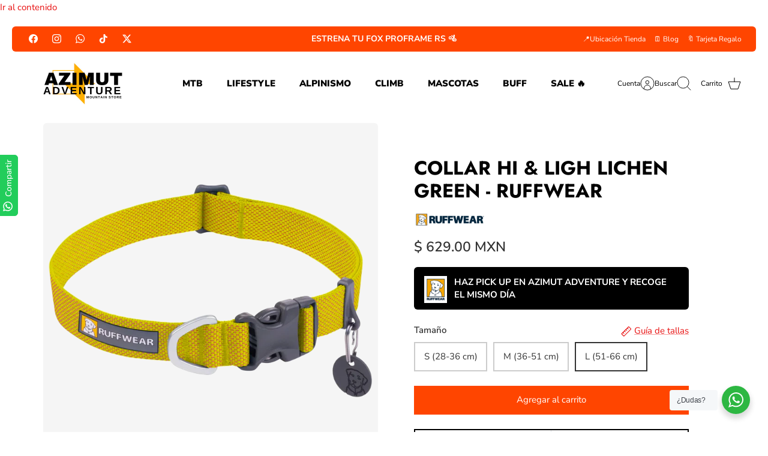

--- FILE ---
content_type: text/html; charset=utf-8
request_url: https://azimutadventure.com/products/collar-hi-ligh-lichen-green-ruffwear
body_size: 55821
content:
<!DOCTYPE html><html lang="es" dir="ltr" class="no-js">
<head>
  <!-- Mode 5.1.0 -->

  <title>Collar Hi &amp; Light Lichen Green - Ruffwear | Ligero y ajustable &ndash; Azimut Adventure</title>

  <meta charset="utf-8" />
<meta name="viewport" content="width=device-width,initial-scale=1.0" />
<meta http-equiv="X-UA-Compatible" content="IE=edge">

<link rel="preconnect" href="https://cdn.shopify.com" crossorigin>
<link rel="preconnect" href="https://fonts.shopify.com" crossorigin>
<link rel="preconnect" href="https://monorail-edge.shopifysvc.com"><link rel="preload" as="font" href="//azimutadventure.com/cdn/fonts/nunito_sans/nunitosans_n4.0276fe080df0ca4e6a22d9cb55aed3ed5ba6b1da.woff2" type="font/woff2" crossorigin><link rel="preload" as="font" href="//azimutadventure.com/cdn/fonts/nunito_sans/nunitosans_n9.7c8361b4d4b107a1ae763a04d17da4306d42d1fa.woff2" type="font/woff2" crossorigin><link rel="preload" as="font" href="//azimutadventure.com/cdn/fonts/jost/jost_n7.921dc18c13fa0b0c94c5e2517ffe06139c3615a3.woff2" type="font/woff2" crossorigin><link rel="preload" as="font" href="//azimutadventure.com/cdn/fonts/jost/jost_n7.921dc18c13fa0b0c94c5e2517ffe06139c3615a3.woff2" type="font/woff2" crossorigin><link rel="preload" href="//azimutadventure.com/cdn/shop/t/44/assets/vendor.min.js?v=171821347312696842561768937777" as="script">
<link rel="preload" href="//azimutadventure.com/cdn/shop/t/44/assets/theme.js?v=82202517958665340961768937777" as="script"><link rel="canonical" href="https://azimutadventure.com/products/collar-hi-ligh-lichen-green-ruffwear" /><link rel="icon" href="//azimutadventure.com/cdn/shop/files/foxcoyoacn.png?crop=center&height=48&v=1716422620&width=48" type="image/png"><meta name="description" content="Collar Ruffwear Hi &amp; Light Lichen Green: ligero, ajustable y resistente. Ideal para caminatas, senderismo y aventuras al aire libre con tu perro.">
<style>
    @font-face {
  font-family: "Nunito Sans";
  font-weight: 400;
  font-style: normal;
  font-display: fallback;
  src: url("//azimutadventure.com/cdn/fonts/nunito_sans/nunitosans_n4.0276fe080df0ca4e6a22d9cb55aed3ed5ba6b1da.woff2") format("woff2"),
       url("//azimutadventure.com/cdn/fonts/nunito_sans/nunitosans_n4.b4964bee2f5e7fd9c3826447e73afe2baad607b7.woff") format("woff");
}

    @font-face {
  font-family: "Nunito Sans";
  font-weight: 700;
  font-style: normal;
  font-display: fallback;
  src: url("//azimutadventure.com/cdn/fonts/nunito_sans/nunitosans_n7.25d963ed46da26098ebeab731e90d8802d989fa5.woff2") format("woff2"),
       url("//azimutadventure.com/cdn/fonts/nunito_sans/nunitosans_n7.d32e3219b3d2ec82285d3027bd673efc61a996c8.woff") format("woff");
}

    @font-face {
  font-family: "Nunito Sans";
  font-weight: 600;
  font-style: normal;
  font-display: fallback;
  src: url("//azimutadventure.com/cdn/fonts/nunito_sans/nunitosans_n6.6e9464eba570101a53130c8130a9e17a8eb55c21.woff2") format("woff2"),
       url("//azimutadventure.com/cdn/fonts/nunito_sans/nunitosans_n6.25a0ac0c0a8a26038c7787054dd6058dfbc20fa8.woff") format("woff");
}

    @font-face {
  font-family: "Nunito Sans";
  font-weight: 500;
  font-style: normal;
  font-display: fallback;
  src: url("//azimutadventure.com/cdn/fonts/nunito_sans/nunitosans_n5.6fc0ed1feb3fc393c40619f180fc49c4d0aae0db.woff2") format("woff2"),
       url("//azimutadventure.com/cdn/fonts/nunito_sans/nunitosans_n5.2c84830b46099cbcc1095f30e0957b88b914e50a.woff") format("woff");
}

    @font-face {
  font-family: "Nunito Sans";
  font-weight: 400;
  font-style: italic;
  font-display: fallback;
  src: url("//azimutadventure.com/cdn/fonts/nunito_sans/nunitosans_i4.6e408730afac1484cf297c30b0e67c86d17fc586.woff2") format("woff2"),
       url("//azimutadventure.com/cdn/fonts/nunito_sans/nunitosans_i4.c9b6dcbfa43622b39a5990002775a8381942ae38.woff") format("woff");
}

    @font-face {
  font-family: "Nunito Sans";
  font-weight: 700;
  font-style: italic;
  font-display: fallback;
  src: url("//azimutadventure.com/cdn/fonts/nunito_sans/nunitosans_i7.8c1124729eec046a321e2424b2acf328c2c12139.woff2") format("woff2"),
       url("//azimutadventure.com/cdn/fonts/nunito_sans/nunitosans_i7.af4cda04357273e0996d21184432bcb14651a64d.woff") format("woff");
}

    @font-face {
  font-family: Jost;
  font-weight: 700;
  font-style: normal;
  font-display: fallback;
  src: url("//azimutadventure.com/cdn/fonts/jost/jost_n7.921dc18c13fa0b0c94c5e2517ffe06139c3615a3.woff2") format("woff2"),
       url("//azimutadventure.com/cdn/fonts/jost/jost_n7.cbfc16c98c1e195f46c536e775e4e959c5f2f22b.woff") format("woff");
}

    @font-face {
  font-family: Jost;
  font-weight: 700;
  font-style: normal;
  font-display: fallback;
  src: url("//azimutadventure.com/cdn/fonts/jost/jost_n7.921dc18c13fa0b0c94c5e2517ffe06139c3615a3.woff2") format("woff2"),
       url("//azimutadventure.com/cdn/fonts/jost/jost_n7.cbfc16c98c1e195f46c536e775e4e959c5f2f22b.woff") format("woff");
}

    @font-face {
  font-family: "Nunito Sans";
  font-weight: 900;
  font-style: normal;
  font-display: fallback;
  src: url("//azimutadventure.com/cdn/fonts/nunito_sans/nunitosans_n9.7c8361b4d4b107a1ae763a04d17da4306d42d1fa.woff2") format("woff2"),
       url("//azimutadventure.com/cdn/fonts/nunito_sans/nunitosans_n9.0fba11ee991257fbb4fc505a97be2e3d5884cf66.woff") format("woff");
}

    @font-face {
  font-family: "Nunito Sans";
  font-weight: 600;
  font-style: normal;
  font-display: fallback;
  src: url("//azimutadventure.com/cdn/fonts/nunito_sans/nunitosans_n6.6e9464eba570101a53130c8130a9e17a8eb55c21.woff2") format("woff2"),
       url("//azimutadventure.com/cdn/fonts/nunito_sans/nunitosans_n6.25a0ac0c0a8a26038c7787054dd6058dfbc20fa8.woff") format("woff");
}

    @font-face {
  font-family: Jost;
  font-weight: 400;
  font-style: normal;
  font-display: fallback;
  src: url("//azimutadventure.com/cdn/fonts/jost/jost_n4.d47a1b6347ce4a4c9f437608011273009d91f2b7.woff2") format("woff2"),
       url("//azimutadventure.com/cdn/fonts/jost/jost_n4.791c46290e672b3f85c3d1c651ef2efa3819eadd.woff") format("woff");
}

  </style>

  <meta property="og:site_name" content="Azimut Adventure">
<meta property="og:url" content="https://azimutadventure.com/products/collar-hi-ligh-lichen-green-ruffwear">
<meta property="og:title" content="Collar Hi &amp; Light Lichen Green - Ruffwear | Ligero y ajustable">
<meta property="og:type" content="product">
<meta property="og:description" content="Collar Ruffwear Hi &amp; Light Lichen Green: ligero, ajustable y resistente. Ideal para caminatas, senderismo y aventuras al aire libre con tu perro."><meta property="og:image" content="http://azimutadventure.com/cdn/shop/files/collarruffwear_1200x1200.png?v=1688591618">
  <meta property="og:image:secure_url" content="https://azimutadventure.com/cdn/shop/files/collarruffwear_1200x1200.png?v=1688591618">
  <meta property="og:image:width" content="950">
  <meta property="og:image:height" content="950"><meta property="og:price:amount" content="629.00">
  <meta property="og:price:currency" content="MXN"><meta name="twitter:site" content="@azimutadventure"><meta name="twitter:card" content="summary_large_image">
<meta name="twitter:title" content="Collar Hi &amp; Light Lichen Green - Ruffwear | Ligero y ajustable">
<meta name="twitter:description" content="Collar Ruffwear Hi &amp; Light Lichen Green: ligero, ajustable y resistente. Ideal para caminatas, senderismo y aventuras al aire libre con tu perro.">


  <link href="//azimutadventure.com/cdn/shop/t/44/assets/styles.css?v=32244814275796445681768937777" rel="stylesheet" type="text/css" media="all" />
<script>
    document.documentElement.className = document.documentElement.className.replace('no-js', 'js');
    window.theme = window.theme || {};
    theme.money_format_with_product_code_preference = "$ {{amount}} MXN";
    theme.money_format = "$ {{amount}}";
    theme.strings = {
      previous: "Anterior",
      next: "Siguiente",
      addressError: "No se puede encontrar esa dirección",
      addressNoResults: "No results for that address",
      addressQueryLimit: "Se ha excedido el límite de uso de la API de Google . Considere la posibilidad de actualizar a un \u003ca href=\"https:\/\/developers.google.com\/maps\/premium\/usage-limits\"\u003ePlan Premium\u003c\/a\u003e.",
      authError: "Hubo un problema de autenticación con su cuenta de Google Maps.",
      icon_labels_left: "Izquierda",
      icon_labels_right: "Derecha",
      icon_labels_down: "Abajo",
      icon_labels_close: "Cerrar",
      icon_labels_plus: "Más",
      imageSlider: "Imagenes",
      cart_terms_confirmation: "Debe aceptar los términos y condiciones antes de continuar.",
      cart_general_quantity_too_high: "Solo puedes tener [QUANTITY] en tu carrito",
      products_listing_from: "De",
      noStock: "Agotado",
      noVariant: "No disponible",
      products_product_pick_a: "Elige un",
      general_navigation_menu_toggle_aria_label: "Alternar menú",
      general_accessibility_labels_close: "Cerrar",
      products_product_added_to_cart: "¡Gracias!",
      general_quick_search_pages: "Páginas",
      general_quick_search_no_results: "Lo sentimos, no pudimos encontrar ningún resultado."
    };
    theme.routes = {
      search_url: '/search',
      cart_url: '/cart',
      cart_add_url: '/cart/add.js',
      cart_change_url: '/cart/change.js',
      cart_update_url: '/cart/update.js',
      predictive_search_url: '/search/suggest'
    };
    theme.settings = {
      cart_type: "drawer",
      after_add_to_cart: "drawer",
      quickbuy_style: "button",
      quickbuy_visibility: "always",
      avoid_orphans: true,
      qb_enable_sticky_cols: true,
      show_search_suggestions: true
    };

    theme.enqueueStyleUpdateQueue = [];
    theme.enqueueStyleUpdateTimeoutId = null;
    theme.enqueueStyleUpdate = (cb) => {
      clearTimeout(theme.enqueueStyleUpdateTimeoutId);
      theme.enqueueStyleUpdateQueue.push(cb);
      theme.enqueueStyleUpdateTimeoutId = setTimeout(() => {
        while (theme.enqueueStyleUpdateQueue.length > 0) {
          theme.enqueueStyleUpdateQueue.pop()();
        }
      }, 0);
    }
  </script>

  <script src="//azimutadventure.com/cdn/shop/t/44/assets/vendor.min.js?v=171821347312696842561768937777" defer></script>
  <script src="//azimutadventure.com/cdn/shop/t/44/assets/theme.js?v=82202517958665340961768937777" defer></script>

  <script>window.performance && window.performance.mark && window.performance.mark('shopify.content_for_header.start');</script><meta name="google-site-verification" content="N9lzPr94zsYnd80wzMB5IIBMq2deqTJs-G337eDSQ0U">
<meta id="shopify-digital-wallet" name="shopify-digital-wallet" content="/41993437335/digital_wallets/dialog">
<meta name="shopify-checkout-api-token" content="dc6a9bae9228ae246537342faed37ae7">
<meta id="in-context-paypal-metadata" data-shop-id="41993437335" data-venmo-supported="false" data-environment="production" data-locale="es_ES" data-paypal-v4="true" data-currency="MXN">
<link rel="alternate" type="application/json+oembed" href="https://azimutadventure.com/products/collar-hi-ligh-lichen-green-ruffwear.oembed">
<script async="async" src="/checkouts/internal/preloads.js?locale=es-MX"></script>
<script id="shopify-features" type="application/json">{"accessToken":"dc6a9bae9228ae246537342faed37ae7","betas":["rich-media-storefront-analytics"],"domain":"azimutadventure.com","predictiveSearch":true,"shopId":41993437335,"locale":"es"}</script>
<script>var Shopify = Shopify || {};
Shopify.shop = "azimut-adventure.myshopify.com";
Shopify.locale = "es";
Shopify.currency = {"active":"MXN","rate":"1.0"};
Shopify.country = "MX";
Shopify.theme = {"name":"Copia de Copia de Copia actualizada de Copia de...","id":184984142103,"schema_name":"Mode","schema_version":"5.1.0","theme_store_id":1578,"role":"main"};
Shopify.theme.handle = "null";
Shopify.theme.style = {"id":null,"handle":null};
Shopify.cdnHost = "azimutadventure.com/cdn";
Shopify.routes = Shopify.routes || {};
Shopify.routes.root = "/";</script>
<script type="module">!function(o){(o.Shopify=o.Shopify||{}).modules=!0}(window);</script>
<script>!function(o){function n(){var o=[];function n(){o.push(Array.prototype.slice.apply(arguments))}return n.q=o,n}var t=o.Shopify=o.Shopify||{};t.loadFeatures=n(),t.autoloadFeatures=n()}(window);</script>
<script id="shop-js-analytics" type="application/json">{"pageType":"product"}</script>
<script defer="defer" async type="module" src="//azimutadventure.com/cdn/shopifycloud/shop-js/modules/v2/client.init-shop-cart-sync_2Gr3Q33f.es.esm.js"></script>
<script defer="defer" async type="module" src="//azimutadventure.com/cdn/shopifycloud/shop-js/modules/v2/chunk.common_noJfOIa7.esm.js"></script>
<script defer="defer" async type="module" src="//azimutadventure.com/cdn/shopifycloud/shop-js/modules/v2/chunk.modal_Deo2FJQo.esm.js"></script>
<script type="module">
  await import("//azimutadventure.com/cdn/shopifycloud/shop-js/modules/v2/client.init-shop-cart-sync_2Gr3Q33f.es.esm.js");
await import("//azimutadventure.com/cdn/shopifycloud/shop-js/modules/v2/chunk.common_noJfOIa7.esm.js");
await import("//azimutadventure.com/cdn/shopifycloud/shop-js/modules/v2/chunk.modal_Deo2FJQo.esm.js");

  window.Shopify.SignInWithShop?.initShopCartSync?.({"fedCMEnabled":true,"windoidEnabled":true});

</script>
<script>(function() {
  var isLoaded = false;
  function asyncLoad() {
    if (isLoaded) return;
    isLoaded = true;
    var urls = ["https:\/\/cdn.nfcube.com\/instafeed-bb522c37edf8d8d78a1bef8655697097.js?shop=azimut-adventure.myshopify.com","https:\/\/configs.carthike.com\/carthike.js?shop=azimut-adventure.myshopify.com"];
    for (var i = 0; i < urls.length; i++) {
      var s = document.createElement('script');
      s.type = 'text/javascript';
      s.async = true;
      s.src = urls[i];
      var x = document.getElementsByTagName('script')[0];
      x.parentNode.insertBefore(s, x);
    }
  };
  if(window.attachEvent) {
    window.attachEvent('onload', asyncLoad);
  } else {
    window.addEventListener('load', asyncLoad, false);
  }
})();</script>
<script id="__st">var __st={"a":41993437335,"offset":-21600,"reqid":"7e62a5db-63e6-44e3-8c5b-bcd1de672d2c-1769232236","pageurl":"azimutadventure.com\/products\/collar-hi-ligh-lichen-green-ruffwear","u":"d261576366c1","p":"product","rtyp":"product","rid":8432289808663};</script>
<script>window.ShopifyPaypalV4VisibilityTracking = true;</script>
<script id="captcha-bootstrap">!function(){'use strict';const t='contact',e='account',n='new_comment',o=[[t,t],['blogs',n],['comments',n],[t,'customer']],c=[[e,'customer_login'],[e,'guest_login'],[e,'recover_customer_password'],[e,'create_customer']],r=t=>t.map((([t,e])=>`form[action*='/${t}']:not([data-nocaptcha='true']) input[name='form_type'][value='${e}']`)).join(','),a=t=>()=>t?[...document.querySelectorAll(t)].map((t=>t.form)):[];function s(){const t=[...o],e=r(t);return a(e)}const i='password',u='form_key',d=['recaptcha-v3-token','g-recaptcha-response','h-captcha-response',i],f=()=>{try{return window.sessionStorage}catch{return}},m='__shopify_v',_=t=>t.elements[u];function p(t,e,n=!1){try{const o=window.sessionStorage,c=JSON.parse(o.getItem(e)),{data:r}=function(t){const{data:e,action:n}=t;return t[m]||n?{data:e,action:n}:{data:t,action:n}}(c);for(const[e,n]of Object.entries(r))t.elements[e]&&(t.elements[e].value=n);n&&o.removeItem(e)}catch(o){console.error('form repopulation failed',{error:o})}}const l='form_type',E='cptcha';function T(t){t.dataset[E]=!0}const w=window,h=w.document,L='Shopify',v='ce_forms',y='captcha';let A=!1;((t,e)=>{const n=(g='f06e6c50-85a8-45c8-87d0-21a2b65856fe',I='https://cdn.shopify.com/shopifycloud/storefront-forms-hcaptcha/ce_storefront_forms_captcha_hcaptcha.v1.5.2.iife.js',D={infoText:'Protegido por hCaptcha',privacyText:'Privacidad',termsText:'Términos'},(t,e,n)=>{const o=w[L][v],c=o.bindForm;if(c)return c(t,g,e,D).then(n);var r;o.q.push([[t,g,e,D],n]),r=I,A||(h.body.append(Object.assign(h.createElement('script'),{id:'captcha-provider',async:!0,src:r})),A=!0)});var g,I,D;w[L]=w[L]||{},w[L][v]=w[L][v]||{},w[L][v].q=[],w[L][y]=w[L][y]||{},w[L][y].protect=function(t,e){n(t,void 0,e),T(t)},Object.freeze(w[L][y]),function(t,e,n,w,h,L){const[v,y,A,g]=function(t,e,n){const i=e?o:[],u=t?c:[],d=[...i,...u],f=r(d),m=r(i),_=r(d.filter((([t,e])=>n.includes(e))));return[a(f),a(m),a(_),s()]}(w,h,L),I=t=>{const e=t.target;return e instanceof HTMLFormElement?e:e&&e.form},D=t=>v().includes(t);t.addEventListener('submit',(t=>{const e=I(t);if(!e)return;const n=D(e)&&!e.dataset.hcaptchaBound&&!e.dataset.recaptchaBound,o=_(e),c=g().includes(e)&&(!o||!o.value);(n||c)&&t.preventDefault(),c&&!n&&(function(t){try{if(!f())return;!function(t){const e=f();if(!e)return;const n=_(t);if(!n)return;const o=n.value;o&&e.removeItem(o)}(t);const e=Array.from(Array(32),(()=>Math.random().toString(36)[2])).join('');!function(t,e){_(t)||t.append(Object.assign(document.createElement('input'),{type:'hidden',name:u})),t.elements[u].value=e}(t,e),function(t,e){const n=f();if(!n)return;const o=[...t.querySelectorAll(`input[type='${i}']`)].map((({name:t})=>t)),c=[...d,...o],r={};for(const[a,s]of new FormData(t).entries())c.includes(a)||(r[a]=s);n.setItem(e,JSON.stringify({[m]:1,action:t.action,data:r}))}(t,e)}catch(e){console.error('failed to persist form',e)}}(e),e.submit())}));const S=(t,e)=>{t&&!t.dataset[E]&&(n(t,e.some((e=>e===t))),T(t))};for(const o of['focusin','change'])t.addEventListener(o,(t=>{const e=I(t);D(e)&&S(e,y())}));const B=e.get('form_key'),M=e.get(l),P=B&&M;t.addEventListener('DOMContentLoaded',(()=>{const t=y();if(P)for(const e of t)e.elements[l].value===M&&p(e,B);[...new Set([...A(),...v().filter((t=>'true'===t.dataset.shopifyCaptcha))])].forEach((e=>S(e,t)))}))}(h,new URLSearchParams(w.location.search),n,t,e,['guest_login'])})(!0,!0)}();</script>
<script integrity="sha256-4kQ18oKyAcykRKYeNunJcIwy7WH5gtpwJnB7kiuLZ1E=" data-source-attribution="shopify.loadfeatures" defer="defer" src="//azimutadventure.com/cdn/shopifycloud/storefront/assets/storefront/load_feature-a0a9edcb.js" crossorigin="anonymous"></script>
<script data-source-attribution="shopify.dynamic_checkout.dynamic.init">var Shopify=Shopify||{};Shopify.PaymentButton=Shopify.PaymentButton||{isStorefrontPortableWallets:!0,init:function(){window.Shopify.PaymentButton.init=function(){};var t=document.createElement("script");t.src="https://azimutadventure.com/cdn/shopifycloud/portable-wallets/latest/portable-wallets.es.js",t.type="module",document.head.appendChild(t)}};
</script>
<script data-source-attribution="shopify.dynamic_checkout.buyer_consent">
  function portableWalletsHideBuyerConsent(e){var t=document.getElementById("shopify-buyer-consent"),n=document.getElementById("shopify-subscription-policy-button");t&&n&&(t.classList.add("hidden"),t.setAttribute("aria-hidden","true"),n.removeEventListener("click",e))}function portableWalletsShowBuyerConsent(e){var t=document.getElementById("shopify-buyer-consent"),n=document.getElementById("shopify-subscription-policy-button");t&&n&&(t.classList.remove("hidden"),t.removeAttribute("aria-hidden"),n.addEventListener("click",e))}window.Shopify?.PaymentButton&&(window.Shopify.PaymentButton.hideBuyerConsent=portableWalletsHideBuyerConsent,window.Shopify.PaymentButton.showBuyerConsent=portableWalletsShowBuyerConsent);
</script>
<script data-source-attribution="shopify.dynamic_checkout.cart.bootstrap">document.addEventListener("DOMContentLoaded",(function(){function t(){return document.querySelector("shopify-accelerated-checkout-cart, shopify-accelerated-checkout")}if(t())Shopify.PaymentButton.init();else{new MutationObserver((function(e,n){t()&&(Shopify.PaymentButton.init(),n.disconnect())})).observe(document.body,{childList:!0,subtree:!0})}}));
</script>
<link id="shopify-accelerated-checkout-styles" rel="stylesheet" media="screen" href="https://azimutadventure.com/cdn/shopifycloud/portable-wallets/latest/accelerated-checkout-backwards-compat.css" crossorigin="anonymous">
<style id="shopify-accelerated-checkout-cart">
        #shopify-buyer-consent {
  margin-top: 1em;
  display: inline-block;
  width: 100%;
}

#shopify-buyer-consent.hidden {
  display: none;
}

#shopify-subscription-policy-button {
  background: none;
  border: none;
  padding: 0;
  text-decoration: underline;
  font-size: inherit;
  cursor: pointer;
}

#shopify-subscription-policy-button::before {
  box-shadow: none;
}

      </style>
<script id="sections-script" data-sections="related-products" defer="defer" src="//azimutadventure.com/cdn/shop/t/44/compiled_assets/scripts.js?v=6224"></script>
<script>window.performance && window.performance.mark && window.performance.mark('shopify.content_for_header.end');</script>


<!-- BEGIN app block: shopify://apps/judge-me-reviews/blocks/judgeme_core/61ccd3b1-a9f2-4160-9fe9-4fec8413e5d8 --><!-- Start of Judge.me Core -->






<link rel="dns-prefetch" href="https://cdnwidget.judge.me">
<link rel="dns-prefetch" href="https://cdn.judge.me">
<link rel="dns-prefetch" href="https://cdn1.judge.me">
<link rel="dns-prefetch" href="https://api.judge.me">

<script data-cfasync='false' class='jdgm-settings-script'>window.jdgmSettings={"pagination":5,"disable_web_reviews":false,"badge_no_review_text":"Sin reseñas","badge_n_reviews_text":"{{ n }} reseña/reseñas","badge_star_color":"#E2A611","hide_badge_preview_if_no_reviews":true,"badge_hide_text":false,"enforce_center_preview_badge":false,"widget_title":"Reseñas de Clientes","widget_open_form_text":"Escribir una reseña","widget_close_form_text":"Cancelar reseña","widget_refresh_page_text":"Actualizar página","widget_summary_text":"Basado en {{ number_of_reviews }} reseña/reseñas","widget_no_review_text":"Sé el primero en escribir una reseña","widget_name_field_text":"Nombre","widget_verified_name_field_text":"Nombre Verificado (público)","widget_name_placeholder_text":"Nombre","widget_required_field_error_text":"Este campo es obligatorio.","widget_email_field_text":"Dirección de correo electrónico","widget_verified_email_field_text":"Correo electrónico Verificado (privado, no se puede editar)","widget_email_placeholder_text":"Tu dirección de correo electrónico","widget_email_field_error_text":"Por favor, ingresa una dirección de correo electrónico válida.","widget_rating_field_text":"Calificación","widget_review_title_field_text":"Título de la Reseña","widget_review_title_placeholder_text":"Da un título a tu reseña","widget_review_body_field_text":"Contenido de la reseña","widget_review_body_placeholder_text":"Empieza a escribir aquí...","widget_pictures_field_text":"Imagen/Video (opcional)","widget_submit_review_text":"Enviar Reseña","widget_submit_verified_review_text":"Enviar Reseña Verificada","widget_submit_success_msg_with_auto_publish":"¡Gracias! Por favor, actualiza la página en unos momentos para ver tu reseña. Puedes eliminar o editar tu reseña iniciando sesión en \u003ca href='https://judge.me/login' target='_blank' rel='nofollow noopener'\u003eJudge.me\u003c/a\u003e","widget_submit_success_msg_no_auto_publish":"¡Gracias! Tu reseña se publicará tan pronto como sea aprobada por el administrador de la tienda. Puedes eliminar o editar tu reseña iniciando sesión en \u003ca href='https://judge.me/login' target='_blank' rel='nofollow noopener'\u003eJudge.me\u003c/a\u003e","widget_show_default_reviews_out_of_total_text":"Mostrando {{ n_reviews_shown }} de {{ n_reviews }} reseñas.","widget_show_all_link_text":"Mostrar todas","widget_show_less_link_text":"Mostrar menos","widget_author_said_text":"{{ reviewer_name }} dijo:","widget_days_text":"hace {{ n }} día/días","widget_weeks_text":"hace {{ n }} semana/semanas","widget_months_text":"hace {{ n }} mes/meses","widget_years_text":"hace {{ n }} año/años","widget_yesterday_text":"Ayer","widget_today_text":"Hoy","widget_replied_text":"\u003e\u003e {{ shop_name }} respondió:","widget_read_more_text":"Leer más","widget_reviewer_name_as_initial":"","widget_rating_filter_color":"#fbcd0a","widget_rating_filter_see_all_text":"Ver todas las reseñas","widget_sorting_most_recent_text":"Más Recientes","widget_sorting_highest_rating_text":"Mayor Calificación","widget_sorting_lowest_rating_text":"Menor Calificación","widget_sorting_with_pictures_text":"Solo Imágenes","widget_sorting_most_helpful_text":"Más Útiles","widget_open_question_form_text":"Hacer una pregunta","widget_reviews_subtab_text":"Reseñas","widget_questions_subtab_text":"Preguntas","widget_question_label_text":"Pregunta","widget_answer_label_text":"Respuesta","widget_question_placeholder_text":"Escribe tu pregunta aquí","widget_submit_question_text":"Enviar Pregunta","widget_question_submit_success_text":"¡Gracias por tu pregunta! Te notificaremos una vez que sea respondida.","widget_star_color":"#E2A611","verified_badge_text":"Verificado","verified_badge_bg_color":"","verified_badge_text_color":"","verified_badge_placement":"left-of-reviewer-name","widget_review_max_height":"","widget_hide_border":false,"widget_social_share":false,"widget_thumb":false,"widget_review_location_show":false,"widget_location_format":"","all_reviews_include_out_of_store_products":true,"all_reviews_out_of_store_text":"(fuera de la tienda)","all_reviews_pagination":100,"all_reviews_product_name_prefix_text":"sobre","enable_review_pictures":true,"enable_question_anwser":false,"widget_theme":"default","review_date_format":"mm/dd/yyyy","default_sort_method":"most-recent","widget_product_reviews_subtab_text":"Reseñas de Productos","widget_shop_reviews_subtab_text":"Reseñas de la Tienda","widget_other_products_reviews_text":"Reseñas para otros productos","widget_store_reviews_subtab_text":"Reseñas de la tienda","widget_no_store_reviews_text":"Esta tienda no ha recibido ninguna reseña todavía","widget_web_restriction_product_reviews_text":"Este producto no ha recibido ninguna reseña todavía","widget_no_items_text":"No se encontraron elementos","widget_show_more_text":"Mostrar más","widget_write_a_store_review_text":"Escribir una Reseña de la Tienda","widget_other_languages_heading":"Reseñas en Otros Idiomas","widget_translate_review_text":"Traducir reseña a {{ language }}","widget_translating_review_text":"Traduciendo...","widget_show_original_translation_text":"Mostrar original ({{ language }})","widget_translate_review_failed_text":"No se pudo traducir la reseña.","widget_translate_review_retry_text":"Reintentar","widget_translate_review_try_again_later_text":"Intentar más tarde","show_product_url_for_grouped_product":false,"widget_sorting_pictures_first_text":"Imágenes Primero","show_pictures_on_all_rev_page_mobile":false,"show_pictures_on_all_rev_page_desktop":false,"floating_tab_hide_mobile_install_preference":false,"floating_tab_button_name":"★ Reseñas","floating_tab_title":"Deja que los clientes hablen por nosotros","floating_tab_button_color":"","floating_tab_button_background_color":"","floating_tab_url":"","floating_tab_url_enabled":false,"floating_tab_tab_style":"text","all_reviews_text_badge_text":"Los clientes nos califican {{ shop.metafields.judgeme.all_reviews_rating | round: 1 }}/5 basado en {{ shop.metafields.judgeme.all_reviews_count }} reseñas.","all_reviews_text_badge_text_branded_style":"{{ shop.metafields.judgeme.all_reviews_rating | round: 1 }} de 5 estrellas basado en {{ shop.metafields.judgeme.all_reviews_count }} reseñas","is_all_reviews_text_badge_a_link":false,"show_stars_for_all_reviews_text_badge":false,"all_reviews_text_badge_url":"","all_reviews_text_style":"branded","all_reviews_text_color_style":"judgeme_brand_color","all_reviews_text_color":"#108474","all_reviews_text_show_jm_brand":true,"featured_carousel_show_header":true,"featured_carousel_title":"Deja que los clientes hablen por nosotros","testimonials_carousel_title":"Los clientes nos dicen","videos_carousel_title":"Historias de clientes reales","cards_carousel_title":"Los clientes nos dicen","featured_carousel_count_text":"de {{ n }} reseñas","featured_carousel_add_link_to_all_reviews_page":false,"featured_carousel_url":"","featured_carousel_show_images":true,"featured_carousel_autoslide_interval":5,"featured_carousel_arrows_on_the_sides":false,"featured_carousel_height":250,"featured_carousel_width":80,"featured_carousel_image_size":0,"featured_carousel_image_height":250,"featured_carousel_arrow_color":"#eeeeee","verified_count_badge_style":"branded","verified_count_badge_orientation":"horizontal","verified_count_badge_color_style":"judgeme_brand_color","verified_count_badge_color":"#108474","is_verified_count_badge_a_link":false,"verified_count_badge_url":"","verified_count_badge_show_jm_brand":true,"widget_rating_preset_default":5,"widget_first_sub_tab":"product-reviews","widget_show_histogram":true,"widget_histogram_use_custom_color":false,"widget_pagination_use_custom_color":false,"widget_star_use_custom_color":false,"widget_verified_badge_use_custom_color":false,"widget_write_review_use_custom_color":false,"picture_reminder_submit_button":"Upload Pictures","enable_review_videos":false,"mute_video_by_default":false,"widget_sorting_videos_first_text":"Videos Primero","widget_review_pending_text":"Pendiente","featured_carousel_items_for_large_screen":3,"social_share_options_order":"Facebook,Twitter","remove_microdata_snippet":true,"disable_json_ld":false,"enable_json_ld_products":false,"preview_badge_show_question_text":false,"preview_badge_no_question_text":"Sin preguntas","preview_badge_n_question_text":"{{ number_of_questions }} pregunta/preguntas","qa_badge_show_icon":false,"qa_badge_position":"same-row","remove_judgeme_branding":false,"widget_add_search_bar":false,"widget_search_bar_placeholder":"Buscar","widget_sorting_verified_only_text":"Solo verificadas","featured_carousel_theme":"default","featured_carousel_show_rating":true,"featured_carousel_show_title":true,"featured_carousel_show_body":true,"featured_carousel_show_date":false,"featured_carousel_show_reviewer":true,"featured_carousel_show_product":false,"featured_carousel_header_background_color":"#108474","featured_carousel_header_text_color":"#ffffff","featured_carousel_name_product_separator":"reviewed","featured_carousel_full_star_background":"#108474","featured_carousel_empty_star_background":"#dadada","featured_carousel_vertical_theme_background":"#f9fafb","featured_carousel_verified_badge_enable":true,"featured_carousel_verified_badge_color":"#108474","featured_carousel_border_style":"round","featured_carousel_review_line_length_limit":3,"featured_carousel_more_reviews_button_text":"Leer más reseñas","featured_carousel_view_product_button_text":"Ver producto","all_reviews_page_load_reviews_on":"scroll","all_reviews_page_load_more_text":"Cargar Más Reseñas","disable_fb_tab_reviews":false,"enable_ajax_cdn_cache":false,"widget_advanced_speed_features":5,"widget_public_name_text":"mostrado públicamente como","default_reviewer_name":"John Smith","default_reviewer_name_has_non_latin":true,"widget_reviewer_anonymous":"Anónimo","medals_widget_title":"Medallas de Reseñas Judge.me","medals_widget_background_color":"#f9fafb","medals_widget_position":"footer_all_pages","medals_widget_border_color":"#f9fafb","medals_widget_verified_text_position":"left","medals_widget_use_monochromatic_version":false,"medals_widget_elements_color":"#108474","show_reviewer_avatar":true,"widget_invalid_yt_video_url_error_text":"No es una URL de video de YouTube","widget_max_length_field_error_text":"Por favor, ingresa no más de {0} caracteres.","widget_show_country_flag":false,"widget_show_collected_via_shop_app":true,"widget_verified_by_shop_badge_style":"light","widget_verified_by_shop_text":"Verificado por la Tienda","widget_show_photo_gallery":false,"widget_load_with_code_splitting":true,"widget_ugc_install_preference":false,"widget_ugc_title":"Hecho por nosotros, Compartido por ti","widget_ugc_subtitle":"Etiquétanos para ver tu imagen destacada en nuestra página","widget_ugc_arrows_color":"#ffffff","widget_ugc_primary_button_text":"Comprar Ahora","widget_ugc_primary_button_background_color":"#108474","widget_ugc_primary_button_text_color":"#ffffff","widget_ugc_primary_button_border_width":"0","widget_ugc_primary_button_border_style":"none","widget_ugc_primary_button_border_color":"#108474","widget_ugc_primary_button_border_radius":"25","widget_ugc_secondary_button_text":"Cargar Más","widget_ugc_secondary_button_background_color":"#ffffff","widget_ugc_secondary_button_text_color":"#108474","widget_ugc_secondary_button_border_width":"2","widget_ugc_secondary_button_border_style":"solid","widget_ugc_secondary_button_border_color":"#108474","widget_ugc_secondary_button_border_radius":"25","widget_ugc_reviews_button_text":"Ver Reseñas","widget_ugc_reviews_button_background_color":"#ffffff","widget_ugc_reviews_button_text_color":"#108474","widget_ugc_reviews_button_border_width":"2","widget_ugc_reviews_button_border_style":"solid","widget_ugc_reviews_button_border_color":"#108474","widget_ugc_reviews_button_border_radius":"25","widget_ugc_reviews_button_link_to":"judgeme-reviews-page","widget_ugc_show_post_date":true,"widget_ugc_max_width":"800","widget_rating_metafield_value_type":true,"widget_primary_color":"#130E01","widget_enable_secondary_color":false,"widget_secondary_color":"#edf5f5","widget_summary_average_rating_text":"{{ average_rating }} de 5","widget_media_grid_title":"Fotos y videos de clientes","widget_media_grid_see_more_text":"Ver más","widget_round_style":false,"widget_show_product_medals":true,"widget_verified_by_judgeme_text":"Verificado por Judge.me","widget_show_store_medals":true,"widget_verified_by_judgeme_text_in_store_medals":"Verificado por Judge.me","widget_media_field_exceed_quantity_message":"Lo sentimos, solo podemos aceptar {{ max_media }} para una reseña.","widget_media_field_exceed_limit_message":"{{ file_name }} es demasiado grande, por favor selecciona un {{ media_type }} menor a {{ size_limit }}MB.","widget_review_submitted_text":"¡Reseña Enviada!","widget_question_submitted_text":"¡Pregunta Enviada!","widget_close_form_text_question":"Cancelar","widget_write_your_answer_here_text":"Escribe tu respuesta aquí","widget_enabled_branded_link":true,"widget_show_collected_by_judgeme":true,"widget_reviewer_name_color":"","widget_write_review_text_color":"","widget_write_review_bg_color":"","widget_collected_by_judgeme_text":"recopilado por Judge.me","widget_pagination_type":"standard","widget_load_more_text":"Cargar Más","widget_load_more_color":"#108474","widget_full_review_text":"Reseña Completa","widget_read_more_reviews_text":"Leer Más Reseñas","widget_read_questions_text":"Leer Preguntas","widget_questions_and_answers_text":"Preguntas y Respuestas","widget_verified_by_text":"Verificado por","widget_verified_text":"Verificado","widget_number_of_reviews_text":"{{ number_of_reviews }} reseñas","widget_back_button_text":"Atrás","widget_next_button_text":"Siguiente","widget_custom_forms_filter_button":"Filtros","custom_forms_style":"horizontal","widget_show_review_information":false,"how_reviews_are_collected":"¿Cómo se recopilan las reseñas?","widget_show_review_keywords":false,"widget_gdpr_statement":"Cómo usamos tus datos: Solo te contactaremos sobre la reseña que dejaste, y solo si es necesario. Al enviar tu reseña, aceptas los \u003ca href='https://judge.me/terms' target='_blank' rel='nofollow noopener'\u003etérminos\u003c/a\u003e, \u003ca href='https://judge.me/privacy' target='_blank' rel='nofollow noopener'\u003eprivacidad\u003c/a\u003e y \u003ca href='https://judge.me/content-policy' target='_blank' rel='nofollow noopener'\u003epolíticas de contenido\u003c/a\u003e de Judge.me.","widget_multilingual_sorting_enabled":false,"widget_translate_review_content_enabled":false,"widget_translate_review_content_method":"manual","popup_widget_review_selection":"automatically_with_pictures","popup_widget_round_border_style":true,"popup_widget_show_title":true,"popup_widget_show_body":true,"popup_widget_show_reviewer":false,"popup_widget_show_product":true,"popup_widget_show_pictures":true,"popup_widget_use_review_picture":true,"popup_widget_show_on_home_page":true,"popup_widget_show_on_product_page":true,"popup_widget_show_on_collection_page":true,"popup_widget_show_on_cart_page":true,"popup_widget_position":"bottom_left","popup_widget_first_review_delay":5,"popup_widget_duration":5,"popup_widget_interval":5,"popup_widget_review_count":5,"popup_widget_hide_on_mobile":true,"review_snippet_widget_round_border_style":true,"review_snippet_widget_card_color":"#FFFFFF","review_snippet_widget_slider_arrows_background_color":"#FFFFFF","review_snippet_widget_slider_arrows_color":"#000000","review_snippet_widget_star_color":"#108474","show_product_variant":false,"all_reviews_product_variant_label_text":"Variante: ","widget_show_verified_branding":true,"widget_ai_summary_title":"Los clientes dicen","widget_ai_summary_disclaimer":"Resumen de reseñas impulsado por IA basado en reseñas recientes de clientes","widget_show_ai_summary":false,"widget_show_ai_summary_bg":false,"widget_show_review_title_input":true,"redirect_reviewers_invited_via_email":"external_form","request_store_review_after_product_review":false,"request_review_other_products_in_order":false,"review_form_color_scheme":"default","review_form_corner_style":"square","review_form_star_color":{},"review_form_text_color":"#333333","review_form_background_color":"#ffffff","review_form_field_background_color":"#fafafa","review_form_button_color":{},"review_form_button_text_color":"#ffffff","review_form_modal_overlay_color":"#000000","review_content_screen_title_text":"¿Cómo calificarías este producto?","review_content_introduction_text":"Nos encantaría que compartieras un poco sobre tu experiencia.","store_review_form_title_text":"¿Cómo calificarías esta tienda?","store_review_form_introduction_text":"Nos encantaría que compartieras un poco sobre tu experiencia.","show_review_guidance_text":true,"one_star_review_guidance_text":"Pobre","five_star_review_guidance_text":"Excelente","customer_information_screen_title_text":"Sobre ti","customer_information_introduction_text":"Por favor, cuéntanos más sobre ti.","custom_questions_screen_title_text":"Tu experiencia en más detalle","custom_questions_introduction_text":"Aquí hay algunas preguntas para ayudarnos a entender más sobre tu experiencia.","review_submitted_screen_title_text":"¡Gracias por tu reseña!","review_submitted_screen_thank_you_text":"La estamos procesando y aparecerá en la tienda pronto.","review_submitted_screen_email_verification_text":"Por favor, confirma tu correo electrónico haciendo clic en el enlace que acabamos de enviarte. Esto nos ayuda a mantener las reseñas auténticas.","review_submitted_request_store_review_text":"¿Te gustaría compartir tu experiencia de compra con nosotros?","review_submitted_review_other_products_text":"¿Te gustaría reseñar estos productos?","store_review_screen_title_text":"¿Te gustaría compartir tu experiencia de compra con nosotros?","store_review_introduction_text":"Valoramos tu opinión y la utilizamos para mejorar. Por favor, comparte cualquier pensamiento o sugerencia que tengas.","reviewer_media_screen_title_picture_text":"Compartir una foto","reviewer_media_introduction_picture_text":"Sube una foto para apoyar tu reseña.","reviewer_media_screen_title_video_text":"Compartir un video","reviewer_media_introduction_video_text":"Sube un video para apoyar tu reseña.","reviewer_media_screen_title_picture_or_video_text":"Compartir una foto o video","reviewer_media_introduction_picture_or_video_text":"Sube una foto o video para apoyar tu reseña.","reviewer_media_youtube_url_text":"Pega tu URL de Youtube aquí","advanced_settings_next_step_button_text":"Siguiente","advanced_settings_close_review_button_text":"Cerrar","modal_write_review_flow":false,"write_review_flow_required_text":"Obligatorio","write_review_flow_privacy_message_text":"Respetamos tu privacidad.","write_review_flow_anonymous_text":"Reseña como anónimo","write_review_flow_visibility_text":"No será visible para otros clientes.","write_review_flow_multiple_selection_help_text":"Selecciona tantos como quieras","write_review_flow_single_selection_help_text":"Selecciona una opción","write_review_flow_required_field_error_text":"Este campo es obligatorio","write_review_flow_invalid_email_error_text":"Por favor ingresa una dirección de correo válida","write_review_flow_max_length_error_text":"Máx. {{ max_length }} caracteres.","write_review_flow_media_upload_text":"\u003cb\u003eHaz clic para subir\u003c/b\u003e o arrastrar y soltar","write_review_flow_gdpr_statement":"Solo te contactaremos sobre tu reseña si es necesario. Al enviar tu reseña, aceptas nuestros \u003ca href='https://judge.me/terms' target='_blank' rel='nofollow noopener'\u003etérminos y condiciones\u003c/a\u003e y \u003ca href='https://judge.me/privacy' target='_blank' rel='nofollow noopener'\u003epolítica de privacidad\u003c/a\u003e.","rating_only_reviews_enabled":false,"show_negative_reviews_help_screen":false,"new_review_flow_help_screen_rating_threshold":3,"negative_review_resolution_screen_title_text":"Cuéntanos más","negative_review_resolution_text":"Tu experiencia es importante para nosotros. Si hubo problemas con tu compra, estamos aquí para ayudar. No dudes en contactarnos, nos encantaría la oportunidad de arreglar las cosas.","negative_review_resolution_button_text":"Contáctanos","negative_review_resolution_proceed_with_review_text":"Deja una reseña","negative_review_resolution_subject":"Problema con la compra de {{ shop_name }}.{{ order_name }}","preview_badge_collection_page_install_status":false,"widget_review_custom_css":"","preview_badge_custom_css":"","preview_badge_stars_count":"5-stars","featured_carousel_custom_css":"","floating_tab_custom_css":"","all_reviews_widget_custom_css":"","medals_widget_custom_css":"","verified_badge_custom_css":"","all_reviews_text_custom_css":"","transparency_badges_collected_via_store_invite":false,"transparency_badges_from_another_provider":false,"transparency_badges_collected_from_store_visitor":false,"transparency_badges_collected_by_verified_review_provider":false,"transparency_badges_earned_reward":false,"transparency_badges_collected_via_store_invite_text":"Reseña recopilada a través de una invitación al negocio","transparency_badges_from_another_provider_text":"Reseña recopilada de otro proveedor","transparency_badges_collected_from_store_visitor_text":"Reseña recopilada de un visitante del negocio","transparency_badges_written_in_google_text":"Reseña escrita en Google","transparency_badges_written_in_etsy_text":"Reseña escrita en Etsy","transparency_badges_written_in_shop_app_text":"Reseña escrita en Shop App","transparency_badges_earned_reward_text":"Reseña ganó una recompensa para una futura compra","product_review_widget_per_page":10,"widget_store_review_label_text":"Reseña de la tienda","checkout_comment_extension_title_on_product_page":"Customer Comments","checkout_comment_extension_num_latest_comment_show":5,"checkout_comment_extension_format":"name_and_timestamp","checkout_comment_customer_name":"last_initial","checkout_comment_comment_notification":true,"preview_badge_collection_page_install_preference":false,"preview_badge_home_page_install_preference":false,"preview_badge_product_page_install_preference":false,"review_widget_install_preference":"","review_carousel_install_preference":false,"floating_reviews_tab_install_preference":"none","verified_reviews_count_badge_install_preference":false,"all_reviews_text_install_preference":false,"review_widget_best_location":false,"judgeme_medals_install_preference":false,"review_widget_revamp_enabled":false,"review_widget_qna_enabled":false,"review_widget_header_theme":"minimal","review_widget_widget_title_enabled":true,"review_widget_header_text_size":"medium","review_widget_header_text_weight":"regular","review_widget_average_rating_style":"compact","review_widget_bar_chart_enabled":true,"review_widget_bar_chart_type":"numbers","review_widget_bar_chart_style":"standard","review_widget_expanded_media_gallery_enabled":false,"review_widget_reviews_section_theme":"standard","review_widget_image_style":"thumbnails","review_widget_review_image_ratio":"square","review_widget_stars_size":"medium","review_widget_verified_badge":"standard_text","review_widget_review_title_text_size":"medium","review_widget_review_text_size":"medium","review_widget_review_text_length":"medium","review_widget_number_of_columns_desktop":3,"review_widget_carousel_transition_speed":5,"review_widget_custom_questions_answers_display":"always","review_widget_button_text_color":"#FFFFFF","review_widget_text_color":"#000000","review_widget_lighter_text_color":"#7B7B7B","review_widget_corner_styling":"soft","review_widget_review_word_singular":"reseña","review_widget_review_word_plural":"reseñas","review_widget_voting_label":"¿Útil?","review_widget_shop_reply_label":"Respuesta de {{ shop_name }}:","review_widget_filters_title":"Filtros","qna_widget_question_word_singular":"Pregunta","qna_widget_question_word_plural":"Preguntas","qna_widget_answer_reply_label":"Respuesta de {{ answerer_name }}:","qna_content_screen_title_text":"Preguntar sobre este producto","qna_widget_question_required_field_error_text":"Por favor, ingrese su pregunta.","qna_widget_flow_gdpr_statement":"Solo te contactaremos sobre tu pregunta si es necesario. Al enviar tu pregunta, aceptas nuestros \u003ca href='https://judge.me/terms' target='_blank' rel='nofollow noopener'\u003etérminos y condiciones\u003c/a\u003e y \u003ca href='https://judge.me/privacy' target='_blank' rel='nofollow noopener'\u003epolítica de privacidad\u003c/a\u003e.","qna_widget_question_submitted_text":"¡Gracias por tu pregunta!","qna_widget_close_form_text_question":"Cerrar","qna_widget_question_submit_success_text":"Te informaremos por correo electrónico cuando te respondamos tu pregunta.","all_reviews_widget_v2025_enabled":false,"all_reviews_widget_v2025_header_theme":"default","all_reviews_widget_v2025_widget_title_enabled":true,"all_reviews_widget_v2025_header_text_size":"medium","all_reviews_widget_v2025_header_text_weight":"regular","all_reviews_widget_v2025_average_rating_style":"compact","all_reviews_widget_v2025_bar_chart_enabled":true,"all_reviews_widget_v2025_bar_chart_type":"numbers","all_reviews_widget_v2025_bar_chart_style":"standard","all_reviews_widget_v2025_expanded_media_gallery_enabled":false,"all_reviews_widget_v2025_show_store_medals":true,"all_reviews_widget_v2025_show_photo_gallery":true,"all_reviews_widget_v2025_show_review_keywords":false,"all_reviews_widget_v2025_show_ai_summary":false,"all_reviews_widget_v2025_show_ai_summary_bg":false,"all_reviews_widget_v2025_add_search_bar":false,"all_reviews_widget_v2025_default_sort_method":"most-recent","all_reviews_widget_v2025_reviews_per_page":10,"all_reviews_widget_v2025_reviews_section_theme":"default","all_reviews_widget_v2025_image_style":"thumbnails","all_reviews_widget_v2025_review_image_ratio":"square","all_reviews_widget_v2025_stars_size":"medium","all_reviews_widget_v2025_verified_badge":"bold_badge","all_reviews_widget_v2025_review_title_text_size":"medium","all_reviews_widget_v2025_review_text_size":"medium","all_reviews_widget_v2025_review_text_length":"medium","all_reviews_widget_v2025_number_of_columns_desktop":3,"all_reviews_widget_v2025_carousel_transition_speed":5,"all_reviews_widget_v2025_custom_questions_answers_display":"always","all_reviews_widget_v2025_show_product_variant":false,"all_reviews_widget_v2025_show_reviewer_avatar":true,"all_reviews_widget_v2025_reviewer_name_as_initial":"","all_reviews_widget_v2025_review_location_show":false,"all_reviews_widget_v2025_location_format":"","all_reviews_widget_v2025_show_country_flag":false,"all_reviews_widget_v2025_verified_by_shop_badge_style":"light","all_reviews_widget_v2025_social_share":false,"all_reviews_widget_v2025_social_share_options_order":"Facebook,Twitter,LinkedIn,Pinterest","all_reviews_widget_v2025_pagination_type":"standard","all_reviews_widget_v2025_button_text_color":"#FFFFFF","all_reviews_widget_v2025_text_color":"#000000","all_reviews_widget_v2025_lighter_text_color":"#7B7B7B","all_reviews_widget_v2025_corner_styling":"soft","all_reviews_widget_v2025_title":"Reseñas de clientes","all_reviews_widget_v2025_ai_summary_title":"Los clientes dicen sobre esta tienda","all_reviews_widget_v2025_no_review_text":"Sé el primero en escribir una reseña","platform":"shopify","branding_url":"https://app.judge.me/reviews","branding_text":"Desarrollado por Judge.me","locale":"en","reply_name":"Azimut Adventure","widget_version":"3.0","footer":true,"autopublish":false,"review_dates":true,"enable_custom_form":false,"shop_locale":"es","enable_multi_locales_translations":true,"show_review_title_input":true,"review_verification_email_status":"always","can_be_branded":false,"reply_name_text":"Azimut Adventure"};</script> <style class='jdgm-settings-style'>﻿.jdgm-xx{left:0}:root{--jdgm-primary-color: #130E01;--jdgm-secondary-color: rgba(19,14,1,0.1);--jdgm-star-color: #E2A611;--jdgm-write-review-text-color: white;--jdgm-write-review-bg-color: #130E01;--jdgm-paginate-color: #130E01;--jdgm-border-radius: 0;--jdgm-reviewer-name-color: #130E01}.jdgm-histogram__bar-content{background-color:#130E01}.jdgm-rev[data-verified-buyer=true] .jdgm-rev__icon.jdgm-rev__icon:after,.jdgm-rev__buyer-badge.jdgm-rev__buyer-badge{color:white;background-color:#130E01}.jdgm-review-widget--small .jdgm-gallery.jdgm-gallery .jdgm-gallery__thumbnail-link:nth-child(8) .jdgm-gallery__thumbnail-wrapper.jdgm-gallery__thumbnail-wrapper:before{content:"Ver más"}@media only screen and (min-width: 768px){.jdgm-gallery.jdgm-gallery .jdgm-gallery__thumbnail-link:nth-child(8) .jdgm-gallery__thumbnail-wrapper.jdgm-gallery__thumbnail-wrapper:before{content:"Ver más"}}.jdgm-preview-badge .jdgm-star.jdgm-star{color:#E2A611}.jdgm-prev-badge[data-average-rating='0.00']{display:none !important}.jdgm-author-all-initials{display:none !important}.jdgm-author-last-initial{display:none !important}.jdgm-rev-widg__title{visibility:hidden}.jdgm-rev-widg__summary-text{visibility:hidden}.jdgm-prev-badge__text{visibility:hidden}.jdgm-rev__prod-link-prefix:before{content:'sobre'}.jdgm-rev__variant-label:before{content:'Variante: '}.jdgm-rev__out-of-store-text:before{content:'(fuera de la tienda)'}@media only screen and (min-width: 768px){.jdgm-rev__pics .jdgm-rev_all-rev-page-picture-separator,.jdgm-rev__pics .jdgm-rev__product-picture{display:none}}@media only screen and (max-width: 768px){.jdgm-rev__pics .jdgm-rev_all-rev-page-picture-separator,.jdgm-rev__pics .jdgm-rev__product-picture{display:none}}.jdgm-preview-badge[data-template="product"]{display:none !important}.jdgm-preview-badge[data-template="collection"]{display:none !important}.jdgm-preview-badge[data-template="index"]{display:none !important}.jdgm-review-widget[data-from-snippet="true"]{display:none !important}.jdgm-verified-count-badget[data-from-snippet="true"]{display:none !important}.jdgm-carousel-wrapper[data-from-snippet="true"]{display:none !important}.jdgm-all-reviews-text[data-from-snippet="true"]{display:none !important}.jdgm-medals-section[data-from-snippet="true"]{display:none !important}.jdgm-ugc-media-wrapper[data-from-snippet="true"]{display:none !important}.jdgm-rev__transparency-badge[data-badge-type="review_collected_via_store_invitation"]{display:none !important}.jdgm-rev__transparency-badge[data-badge-type="review_collected_from_another_provider"]{display:none !important}.jdgm-rev__transparency-badge[data-badge-type="review_collected_from_store_visitor"]{display:none !important}.jdgm-rev__transparency-badge[data-badge-type="review_written_in_etsy"]{display:none !important}.jdgm-rev__transparency-badge[data-badge-type="review_written_in_google_business"]{display:none !important}.jdgm-rev__transparency-badge[data-badge-type="review_written_in_shop_app"]{display:none !important}.jdgm-rev__transparency-badge[data-badge-type="review_earned_for_future_purchase"]{display:none !important}.jdgm-review-snippet-widget .jdgm-rev-snippet-widget__cards-container .jdgm-rev-snippet-card{border-radius:8px;background:#fff}.jdgm-review-snippet-widget .jdgm-rev-snippet-widget__cards-container .jdgm-rev-snippet-card__rev-rating .jdgm-star{color:#108474}.jdgm-review-snippet-widget .jdgm-rev-snippet-widget__prev-btn,.jdgm-review-snippet-widget .jdgm-rev-snippet-widget__next-btn{border-radius:50%;background:#fff}.jdgm-review-snippet-widget .jdgm-rev-snippet-widget__prev-btn>svg,.jdgm-review-snippet-widget .jdgm-rev-snippet-widget__next-btn>svg{fill:#000}.jdgm-full-rev-modal.rev-snippet-widget .jm-mfp-container .jm-mfp-content,.jdgm-full-rev-modal.rev-snippet-widget .jm-mfp-container .jdgm-full-rev__icon,.jdgm-full-rev-modal.rev-snippet-widget .jm-mfp-container .jdgm-full-rev__pic-img,.jdgm-full-rev-modal.rev-snippet-widget .jm-mfp-container .jdgm-full-rev__reply{border-radius:8px}.jdgm-full-rev-modal.rev-snippet-widget .jm-mfp-container .jdgm-full-rev[data-verified-buyer="true"] .jdgm-full-rev__icon::after{border-radius:8px}.jdgm-full-rev-modal.rev-snippet-widget .jm-mfp-container .jdgm-full-rev .jdgm-rev__buyer-badge{border-radius:calc( 8px / 2 )}.jdgm-full-rev-modal.rev-snippet-widget .jm-mfp-container .jdgm-full-rev .jdgm-full-rev__replier::before{content:'Azimut Adventure'}.jdgm-full-rev-modal.rev-snippet-widget .jm-mfp-container .jdgm-full-rev .jdgm-full-rev__product-button{border-radius:calc( 8px * 6 )}
</style> <style class='jdgm-settings-style'></style>

  
  
  
  <style class='jdgm-miracle-styles'>
  @-webkit-keyframes jdgm-spin{0%{-webkit-transform:rotate(0deg);-ms-transform:rotate(0deg);transform:rotate(0deg)}100%{-webkit-transform:rotate(359deg);-ms-transform:rotate(359deg);transform:rotate(359deg)}}@keyframes jdgm-spin{0%{-webkit-transform:rotate(0deg);-ms-transform:rotate(0deg);transform:rotate(0deg)}100%{-webkit-transform:rotate(359deg);-ms-transform:rotate(359deg);transform:rotate(359deg)}}@font-face{font-family:'JudgemeStar';src:url("[data-uri]") format("woff");font-weight:normal;font-style:normal}.jdgm-star{font-family:'JudgemeStar';display:inline !important;text-decoration:none !important;padding:0 4px 0 0 !important;margin:0 !important;font-weight:bold;opacity:1;-webkit-font-smoothing:antialiased;-moz-osx-font-smoothing:grayscale}.jdgm-star:hover{opacity:1}.jdgm-star:last-of-type{padding:0 !important}.jdgm-star.jdgm--on:before{content:"\e000"}.jdgm-star.jdgm--off:before{content:"\e001"}.jdgm-star.jdgm--half:before{content:"\e002"}.jdgm-widget *{margin:0;line-height:1.4;-webkit-box-sizing:border-box;-moz-box-sizing:border-box;box-sizing:border-box;-webkit-overflow-scrolling:touch}.jdgm-hidden{display:none !important;visibility:hidden !important}.jdgm-temp-hidden{display:none}.jdgm-spinner{width:40px;height:40px;margin:auto;border-radius:50%;border-top:2px solid #eee;border-right:2px solid #eee;border-bottom:2px solid #eee;border-left:2px solid #ccc;-webkit-animation:jdgm-spin 0.8s infinite linear;animation:jdgm-spin 0.8s infinite linear}.jdgm-spinner:empty{display:block}.jdgm-prev-badge{display:block !important}

</style>


  
  
   


<script data-cfasync='false' class='jdgm-script'>
!function(e){window.jdgm=window.jdgm||{},jdgm.CDN_HOST="https://cdnwidget.judge.me/",jdgm.CDN_HOST_ALT="https://cdn2.judge.me/cdn/widget_frontend/",jdgm.API_HOST="https://api.judge.me/",jdgm.CDN_BASE_URL="https://cdn.shopify.com/extensions/019beb2a-7cf9-7238-9765-11a892117c03/judgeme-extensions-316/assets/",
jdgm.docReady=function(d){(e.attachEvent?"complete"===e.readyState:"loading"!==e.readyState)?
setTimeout(d,0):e.addEventListener("DOMContentLoaded",d)},jdgm.loadCSS=function(d,t,o,a){
!o&&jdgm.loadCSS.requestedUrls.indexOf(d)>=0||(jdgm.loadCSS.requestedUrls.push(d),
(a=e.createElement("link")).rel="stylesheet",a.class="jdgm-stylesheet",a.media="nope!",
a.href=d,a.onload=function(){this.media="all",t&&setTimeout(t)},e.body.appendChild(a))},
jdgm.loadCSS.requestedUrls=[],jdgm.loadJS=function(e,d){var t=new XMLHttpRequest;
t.onreadystatechange=function(){4===t.readyState&&(Function(t.response)(),d&&d(t.response))},
t.open("GET",e),t.onerror=function(){if(e.indexOf(jdgm.CDN_HOST)===0&&jdgm.CDN_HOST_ALT!==jdgm.CDN_HOST){var f=e.replace(jdgm.CDN_HOST,jdgm.CDN_HOST_ALT);jdgm.loadJS(f,d)}},t.send()},jdgm.docReady((function(){(window.jdgmLoadCSS||e.querySelectorAll(
".jdgm-widget, .jdgm-all-reviews-page").length>0)&&(jdgmSettings.widget_load_with_code_splitting?
parseFloat(jdgmSettings.widget_version)>=3?jdgm.loadCSS(jdgm.CDN_HOST+"widget_v3/base.css"):
jdgm.loadCSS(jdgm.CDN_HOST+"widget/base.css"):jdgm.loadCSS(jdgm.CDN_HOST+"shopify_v2.css"),
jdgm.loadJS(jdgm.CDN_HOST+"loa"+"der.js"))}))}(document);
</script>
<noscript><link rel="stylesheet" type="text/css" media="all" href="https://cdnwidget.judge.me/shopify_v2.css"></noscript>

<!-- BEGIN app snippet: theme_fix_tags --><script>
  (function() {
    var jdgmThemeFixes = null;
    if (!jdgmThemeFixes) return;
    var thisThemeFix = jdgmThemeFixes[Shopify.theme.id];
    if (!thisThemeFix) return;

    if (thisThemeFix.html) {
      document.addEventListener("DOMContentLoaded", function() {
        var htmlDiv = document.createElement('div');
        htmlDiv.classList.add('jdgm-theme-fix-html');
        htmlDiv.innerHTML = thisThemeFix.html;
        document.body.append(htmlDiv);
      });
    };

    if (thisThemeFix.css) {
      var styleTag = document.createElement('style');
      styleTag.classList.add('jdgm-theme-fix-style');
      styleTag.innerHTML = thisThemeFix.css;
      document.head.append(styleTag);
    };

    if (thisThemeFix.js) {
      var scriptTag = document.createElement('script');
      scriptTag.classList.add('jdgm-theme-fix-script');
      scriptTag.innerHTML = thisThemeFix.js;
      document.head.append(scriptTag);
    };
  })();
</script>
<!-- END app snippet -->
<!-- End of Judge.me Core -->



<!-- END app block --><!-- BEGIN app block: shopify://apps/mercado-pago-antifraud-plus/blocks/embed-block/b19ea721-f94a-4308-bee5-0057c043bac5 -->
<!-- BEGIN app snippet: send-melidata-report --><script>
  const MLD_IS_DEV = false;
  const CART_TOKEN_KEY = 'cartToken';
  const USER_SESSION_ID_KEY = 'pf_user_session_id';
  const EVENT_TYPE = 'event';
  const MLD_PLATFORM_NAME = 'shopify';
  const PLATFORM_VERSION = '1.0.0';
  const MLD_PLUGIN_VERSION = '0.1.0';
  const NAVIGATION_DATA_PATH = 'pf/navigation_data';
  const MELIDATA_TRACKS_URL = 'https://api.mercadopago.com/v1/plugins/melidata/tracks';
  const BUSINESS_NAME = 'mercadopago';
  const MLD_MELI_SESSION_ID_KEY = 'meli_session_id';
  const EVENT_NAME = 'navigation_data'

  const SEND_MELIDATA_REPORT_NAME = MLD_IS_DEV ? 'send_melidata_report_test' : 'send_melidata_report';
  const SUCCESS_SENDING_MELIDATA_REPORT_VALUE = 'SUCCESS_SENDING_MELIDATA_REPORT';
  const FAILED_SENDING_MELIDATA_REPORT_VALUE = 'FAILED_SENDING_MELIDATA_REPORT';

  const userAgent = navigator.userAgent;
  const startTime = Date.now();
  const deviceId = sessionStorage.getItem(MLD_MELI_SESSION_ID_KEY) ?? '';
  const cartToken = localStorage.getItem(CART_TOKEN_KEY) ?? '';
  const userSessionId = generateUserSessionId();
  const shopId = __st?.a ?? '';
  const shopUrl = Shopify?.shop ?? '';
  const country = Shopify?.country ?? '';

  const siteIdMap = {
    BR: 'MLB',
    MX: 'MLM',
    CO: 'MCO',
    CL: 'MLC',
    UY: 'MLU',
    PE: 'MPE',
    AR: 'MLA',
  };

  function getSiteId() {
    return siteIdMap[country] ?? 'MLB';
  }

  function detectBrowser() {
    switch (true) {
      case /Edg/.test(userAgent):
        return 'Microsoft Edge';
      case /Chrome/.test(userAgent) && !/Edg/.test(userAgent):
        return 'Chrome';
      case /Firefox/.test(userAgent):
        return 'Firefox';
      case /Safari/.test(userAgent) && !/Chrome/.test(userAgent):
        return 'Safari';
      case /Opera/.test(userAgent) || /OPR/.test(userAgent):
        return 'Opera';
      case /Trident/.test(userAgent) || /MSIE/.test(userAgent):
        return 'Internet Explorer';
      case /Edge/.test(userAgent):
        return 'Microsoft Edge (Legacy)';
      default:
        return 'Unknown';
    }
  }

  function detectDevice() {
    switch (true) {
      case /android/i.test(userAgent):
        return '/mobile/android';
      case /iPad|iPhone|iPod/.test(userAgent):
        return '/mobile/ios';
      case /mobile/i.test(userAgent):
        return '/mobile';
      default:
        return '/web/desktop';
    }
  }

  function getPageTimeCount() {
    const endTime = Date.now();
    const timeSpent = endTime - startTime;
    return timeSpent;
  }

  function buildURLPath(fullUrl) {
    try {
      const url = new URL(fullUrl);
      return url.pathname;
    } catch (error) {
      return '';
    }
  }

  function generateUUID() {
    return 'pf-' + Date.now() + '-' + Math.random().toString(36).substring(2, 9);
  }

  function generateUserSessionId() {
    const uuid = generateUUID();
    const userSessionId = sessionStorage.getItem(USER_SESSION_ID_KEY);
    if (!userSessionId) {
      sessionStorage.setItem(USER_SESSION_ID_KEY, uuid);
      return uuid;
    }
    return userSessionId;
  }

  function sendMelidataReport() {
    try {
      const payload = {
        platform: {
          name: MLD_PLATFORM_NAME,
          version: PLATFORM_VERSION,
          uri: '/',
          location: '/',
        },
        plugin: {
          version: MLD_PLUGIN_VERSION,
        },
        user: {
          uid: userSessionId,
        },
        application: {
          business: BUSINESS_NAME,
          site_id: getSiteId(),
          version: PLATFORM_VERSION,
        },
        device: {
          platform: detectDevice(),
        },
        events: [
          {
            path: NAVIGATION_DATA_PATH,
            id: userSessionId,
            type: EVENT_TYPE,
            user_local_timestamp: new Date().toISOString(),
            metadata_type: EVENT_TYPE,
            metadata: {
              event: {
                element: 'window',
                action: 'load',
                target: 'body',
                label: EVENT_NAME,
              },
              configs: [
                {
                  config_name: 'page_time',
                  new_value: getPageTimeCount().toString(),
                },
                {
                  config_name: 'shop',
                  new_value: shopUrl,
                },
                {
                  config_name: 'shop_id',
                  new_value: String(shopId),
                },
                {
                  config_name: 'pf_user_session_id',
                  new_value: userSessionId,
                },
                {
                  config_name: 'current_page',
                  new_value: location.pathname,
                },
                {
                  config_name: 'last_page',
                  new_value: buildURLPath(document.referrer),
                },
                {
                  config_name: 'is_device_generated',
                  new_value: String(!!deviceId),
                },
                {
                  config_name: 'browser',
                  new_value: detectBrowser(),
                },
                {
                  config_name: 'cart_token',
                  new_value: cartToken.slice(1, -1),
                },
              ],
            },
          },
        ],
      };

      const success = navigator.sendBeacon(MELIDATA_TRACKS_URL, JSON.stringify(payload));
      if (success) {
        registerDatadogEvent(SEND_MELIDATA_REPORT_NAME, SUCCESS_SENDING_MELIDATA_REPORT_VALUE, `[${EVENT_NAME}]`, shopUrl);
      } else {
        registerDatadogEvent(SEND_MELIDATA_REPORT_NAME, FAILED_SENDING_MELIDATA_REPORT_VALUE, `[${EVENT_NAME}]`, shopUrl);
      }
    } catch (error) {
      registerDatadogEvent(SEND_MELIDATA_REPORT_NAME, FAILED_SENDING_MELIDATA_REPORT_VALUE, `[${EVENT_NAME}]: ${error}`, shopUrl);
    }
  }
  window.addEventListener('beforeunload', sendMelidataReport);
</script><!-- END app snippet -->
<!-- END app block --><!-- BEGIN app block: shopify://apps/ck-whatsapp/blocks/app-embed-block/ce4c5d89-06d5-4502-b18d-35d424a3f693 --><!-- END app block --><script src="https://cdn.shopify.com/extensions/019beb2a-7cf9-7238-9765-11a892117c03/judgeme-extensions-316/assets/loader.js" type="text/javascript" defer="defer"></script>
<script src="https://cdn.shopify.com/extensions/019a9885-5cb8-7f04-b0fb-8a9d5cdad1c0/mercadopago-pf-app-132/assets/generate-meli-session-id.js" type="text/javascript" defer="defer"></script>
<script src="https://cdn.shopify.com/extensions/019a80f9-1625-72ae-acb4-a68f4f57da5e/whatsapp-crm-dev-15/assets/carthike.js" type="text/javascript" defer="defer"></script>
<link href="https://monorail-edge.shopifysvc.com" rel="dns-prefetch">
<script>(function(){if ("sendBeacon" in navigator && "performance" in window) {try {var session_token_from_headers = performance.getEntriesByType('navigation')[0].serverTiming.find(x => x.name == '_s').description;} catch {var session_token_from_headers = undefined;}var session_cookie_matches = document.cookie.match(/_shopify_s=([^;]*)/);var session_token_from_cookie = session_cookie_matches && session_cookie_matches.length === 2 ? session_cookie_matches[1] : "";var session_token = session_token_from_headers || session_token_from_cookie || "";function handle_abandonment_event(e) {var entries = performance.getEntries().filter(function(entry) {return /monorail-edge.shopifysvc.com/.test(entry.name);});if (!window.abandonment_tracked && entries.length === 0) {window.abandonment_tracked = true;var currentMs = Date.now();var navigation_start = performance.timing.navigationStart;var payload = {shop_id: 41993437335,url: window.location.href,navigation_start,duration: currentMs - navigation_start,session_token,page_type: "product"};window.navigator.sendBeacon("https://monorail-edge.shopifysvc.com/v1/produce", JSON.stringify({schema_id: "online_store_buyer_site_abandonment/1.1",payload: payload,metadata: {event_created_at_ms: currentMs,event_sent_at_ms: currentMs}}));}}window.addEventListener('pagehide', handle_abandonment_event);}}());</script>
<script id="web-pixels-manager-setup">(function e(e,d,r,n,o){if(void 0===o&&(o={}),!Boolean(null===(a=null===(i=window.Shopify)||void 0===i?void 0:i.analytics)||void 0===a?void 0:a.replayQueue)){var i,a;window.Shopify=window.Shopify||{};var t=window.Shopify;t.analytics=t.analytics||{};var s=t.analytics;s.replayQueue=[],s.publish=function(e,d,r){return s.replayQueue.push([e,d,r]),!0};try{self.performance.mark("wpm:start")}catch(e){}var l=function(){var e={modern:/Edge?\/(1{2}[4-9]|1[2-9]\d|[2-9]\d{2}|\d{4,})\.\d+(\.\d+|)|Firefox\/(1{2}[4-9]|1[2-9]\d|[2-9]\d{2}|\d{4,})\.\d+(\.\d+|)|Chrom(ium|e)\/(9{2}|\d{3,})\.\d+(\.\d+|)|(Maci|X1{2}).+ Version\/(15\.\d+|(1[6-9]|[2-9]\d|\d{3,})\.\d+)([,.]\d+|)( \(\w+\)|)( Mobile\/\w+|) Safari\/|Chrome.+OPR\/(9{2}|\d{3,})\.\d+\.\d+|(CPU[ +]OS|iPhone[ +]OS|CPU[ +]iPhone|CPU IPhone OS|CPU iPad OS)[ +]+(15[._]\d+|(1[6-9]|[2-9]\d|\d{3,})[._]\d+)([._]\d+|)|Android:?[ /-](13[3-9]|1[4-9]\d|[2-9]\d{2}|\d{4,})(\.\d+|)(\.\d+|)|Android.+Firefox\/(13[5-9]|1[4-9]\d|[2-9]\d{2}|\d{4,})\.\d+(\.\d+|)|Android.+Chrom(ium|e)\/(13[3-9]|1[4-9]\d|[2-9]\d{2}|\d{4,})\.\d+(\.\d+|)|SamsungBrowser\/([2-9]\d|\d{3,})\.\d+/,legacy:/Edge?\/(1[6-9]|[2-9]\d|\d{3,})\.\d+(\.\d+|)|Firefox\/(5[4-9]|[6-9]\d|\d{3,})\.\d+(\.\d+|)|Chrom(ium|e)\/(5[1-9]|[6-9]\d|\d{3,})\.\d+(\.\d+|)([\d.]+$|.*Safari\/(?![\d.]+ Edge\/[\d.]+$))|(Maci|X1{2}).+ Version\/(10\.\d+|(1[1-9]|[2-9]\d|\d{3,})\.\d+)([,.]\d+|)( \(\w+\)|)( Mobile\/\w+|) Safari\/|Chrome.+OPR\/(3[89]|[4-9]\d|\d{3,})\.\d+\.\d+|(CPU[ +]OS|iPhone[ +]OS|CPU[ +]iPhone|CPU IPhone OS|CPU iPad OS)[ +]+(10[._]\d+|(1[1-9]|[2-9]\d|\d{3,})[._]\d+)([._]\d+|)|Android:?[ /-](13[3-9]|1[4-9]\d|[2-9]\d{2}|\d{4,})(\.\d+|)(\.\d+|)|Mobile Safari.+OPR\/([89]\d|\d{3,})\.\d+\.\d+|Android.+Firefox\/(13[5-9]|1[4-9]\d|[2-9]\d{2}|\d{4,})\.\d+(\.\d+|)|Android.+Chrom(ium|e)\/(13[3-9]|1[4-9]\d|[2-9]\d{2}|\d{4,})\.\d+(\.\d+|)|Android.+(UC? ?Browser|UCWEB|U3)[ /]?(15\.([5-9]|\d{2,})|(1[6-9]|[2-9]\d|\d{3,})\.\d+)\.\d+|SamsungBrowser\/(5\.\d+|([6-9]|\d{2,})\.\d+)|Android.+MQ{2}Browser\/(14(\.(9|\d{2,})|)|(1[5-9]|[2-9]\d|\d{3,})(\.\d+|))(\.\d+|)|K[Aa][Ii]OS\/(3\.\d+|([4-9]|\d{2,})\.\d+)(\.\d+|)/},d=e.modern,r=e.legacy,n=navigator.userAgent;return n.match(d)?"modern":n.match(r)?"legacy":"unknown"}(),u="modern"===l?"modern":"legacy",c=(null!=n?n:{modern:"",legacy:""})[u],f=function(e){return[e.baseUrl,"/wpm","/b",e.hashVersion,"modern"===e.buildTarget?"m":"l",".js"].join("")}({baseUrl:d,hashVersion:r,buildTarget:u}),m=function(e){var d=e.version,r=e.bundleTarget,n=e.surface,o=e.pageUrl,i=e.monorailEndpoint;return{emit:function(e){var a=e.status,t=e.errorMsg,s=(new Date).getTime(),l=JSON.stringify({metadata:{event_sent_at_ms:s},events:[{schema_id:"web_pixels_manager_load/3.1",payload:{version:d,bundle_target:r,page_url:o,status:a,surface:n,error_msg:t},metadata:{event_created_at_ms:s}}]});if(!i)return console&&console.warn&&console.warn("[Web Pixels Manager] No Monorail endpoint provided, skipping logging."),!1;try{return self.navigator.sendBeacon.bind(self.navigator)(i,l)}catch(e){}var u=new XMLHttpRequest;try{return u.open("POST",i,!0),u.setRequestHeader("Content-Type","text/plain"),u.send(l),!0}catch(e){return console&&console.warn&&console.warn("[Web Pixels Manager] Got an unhandled error while logging to Monorail."),!1}}}}({version:r,bundleTarget:l,surface:e.surface,pageUrl:self.location.href,monorailEndpoint:e.monorailEndpoint});try{o.browserTarget=l,function(e){var d=e.src,r=e.async,n=void 0===r||r,o=e.onload,i=e.onerror,a=e.sri,t=e.scriptDataAttributes,s=void 0===t?{}:t,l=document.createElement("script"),u=document.querySelector("head"),c=document.querySelector("body");if(l.async=n,l.src=d,a&&(l.integrity=a,l.crossOrigin="anonymous"),s)for(var f in s)if(Object.prototype.hasOwnProperty.call(s,f))try{l.dataset[f]=s[f]}catch(e){}if(o&&l.addEventListener("load",o),i&&l.addEventListener("error",i),u)u.appendChild(l);else{if(!c)throw new Error("Did not find a head or body element to append the script");c.appendChild(l)}}({src:f,async:!0,onload:function(){if(!function(){var e,d;return Boolean(null===(d=null===(e=window.Shopify)||void 0===e?void 0:e.analytics)||void 0===d?void 0:d.initialized)}()){var d=window.webPixelsManager.init(e)||void 0;if(d){var r=window.Shopify.analytics;r.replayQueue.forEach((function(e){var r=e[0],n=e[1],o=e[2];d.publishCustomEvent(r,n,o)})),r.replayQueue=[],r.publish=d.publishCustomEvent,r.visitor=d.visitor,r.initialized=!0}}},onerror:function(){return m.emit({status:"failed",errorMsg:"".concat(f," has failed to load")})},sri:function(e){var d=/^sha384-[A-Za-z0-9+/=]+$/;return"string"==typeof e&&d.test(e)}(c)?c:"",scriptDataAttributes:o}),m.emit({status:"loading"})}catch(e){m.emit({status:"failed",errorMsg:(null==e?void 0:e.message)||"Unknown error"})}}})({shopId: 41993437335,storefrontBaseUrl: "https://azimutadventure.com",extensionsBaseUrl: "https://extensions.shopifycdn.com/cdn/shopifycloud/web-pixels-manager",monorailEndpoint: "https://monorail-edge.shopifysvc.com/unstable/produce_batch",surface: "storefront-renderer",enabledBetaFlags: ["2dca8a86"],webPixelsConfigList: [{"id":"1415643415","configuration":"{\"webPixelName\":\"Judge.me\"}","eventPayloadVersion":"v1","runtimeContext":"STRICT","scriptVersion":"34ad157958823915625854214640f0bf","type":"APP","apiClientId":683015,"privacyPurposes":["ANALYTICS"],"dataSharingAdjustments":{"protectedCustomerApprovalScopes":["read_customer_email","read_customer_name","read_customer_personal_data","read_customer_phone"]}},{"id":"1358463255","configuration":"{\"shopUrl\":\"azimut-adventure.myshopify.com\"}","eventPayloadVersion":"v1","runtimeContext":"STRICT","scriptVersion":"c581e5437ee132f6ac1ad175a6693233","type":"APP","apiClientId":109149454337,"privacyPurposes":["ANALYTICS","MARKETING","SALE_OF_DATA"],"dataSharingAdjustments":{"protectedCustomerApprovalScopes":["read_customer_personal_data"]}},{"id":"725647639","configuration":"{\"config\":\"{\\\"google_tag_ids\\\":[\\\"AW-520206080\\\",\\\"GT-PJ72VLR\\\"],\\\"target_country\\\":\\\"MX\\\",\\\"gtag_events\\\":[{\\\"type\\\":\\\"begin_checkout\\\",\\\"action_label\\\":\\\"AW-520206080\\\/gYnHCJSY7OMBEIDuhvgB\\\"},{\\\"type\\\":\\\"search\\\",\\\"action_label\\\":\\\"AW-520206080\\\/mBmXCJeY7OMBEIDuhvgB\\\"},{\\\"type\\\":\\\"view_item\\\",\\\"action_label\\\":[\\\"AW-520206080\\\/-8nmCI6Y7OMBEIDuhvgB\\\",\\\"MC-617CZZD9QL\\\"]},{\\\"type\\\":\\\"purchase\\\",\\\"action_label\\\":[\\\"AW-520206080\\\/s5tsCIuY7OMBEIDuhvgB\\\",\\\"MC-617CZZD9QL\\\"]},{\\\"type\\\":\\\"page_view\\\",\\\"action_label\\\":[\\\"AW-520206080\\\/DKRXCIiY7OMBEIDuhvgB\\\",\\\"MC-617CZZD9QL\\\"]},{\\\"type\\\":\\\"add_payment_info\\\",\\\"action_label\\\":\\\"AW-520206080\\\/7CPtCJqY7OMBEIDuhvgB\\\"},{\\\"type\\\":\\\"add_to_cart\\\",\\\"action_label\\\":\\\"AW-520206080\\\/rkQtCJGY7OMBEIDuhvgB\\\"}],\\\"enable_monitoring_mode\\\":false}\"}","eventPayloadVersion":"v1","runtimeContext":"OPEN","scriptVersion":"b2a88bafab3e21179ed38636efcd8a93","type":"APP","apiClientId":1780363,"privacyPurposes":[],"dataSharingAdjustments":{"protectedCustomerApprovalScopes":["read_customer_address","read_customer_email","read_customer_name","read_customer_personal_data","read_customer_phone"]}},{"id":"283017495","configuration":"{\"pixel_id\":\"773558223396151\",\"pixel_type\":\"facebook_pixel\",\"metaapp_system_user_token\":\"-\"}","eventPayloadVersion":"v1","runtimeContext":"OPEN","scriptVersion":"ca16bc87fe92b6042fbaa3acc2fbdaa6","type":"APP","apiClientId":2329312,"privacyPurposes":["ANALYTICS","MARKETING","SALE_OF_DATA"],"dataSharingAdjustments":{"protectedCustomerApprovalScopes":["read_customer_address","read_customer_email","read_customer_name","read_customer_personal_data","read_customer_phone"]}},{"id":"shopify-app-pixel","configuration":"{}","eventPayloadVersion":"v1","runtimeContext":"STRICT","scriptVersion":"0450","apiClientId":"shopify-pixel","type":"APP","privacyPurposes":["ANALYTICS","MARKETING"]},{"id":"shopify-custom-pixel","eventPayloadVersion":"v1","runtimeContext":"LAX","scriptVersion":"0450","apiClientId":"shopify-pixel","type":"CUSTOM","privacyPurposes":["ANALYTICS","MARKETING"]}],isMerchantRequest: false,initData: {"shop":{"name":"Azimut Adventure","paymentSettings":{"currencyCode":"MXN"},"myshopifyDomain":"azimut-adventure.myshopify.com","countryCode":"MX","storefrontUrl":"https:\/\/azimutadventure.com"},"customer":null,"cart":null,"checkout":null,"productVariants":[{"price":{"amount":629.0,"currencyCode":"MXN"},"product":{"title":"Collar Hi \u0026 Ligh Lichen Green - Ruffwear","vendor":"Ruffwear","id":"8432289808663","untranslatedTitle":"Collar Hi \u0026 Ligh Lichen Green - Ruffwear","url":"\/products\/collar-hi-ligh-lichen-green-ruffwear","type":"Collar"},"id":"45628483928343","image":{"src":"\/\/azimutadventure.com\/cdn\/shop\/files\/collarruffwear.png?v=1688591618"},"sku":"748960383787","title":"S (28-36 cm)","untranslatedTitle":"S (28-36 cm)"},{"price":{"amount":629.0,"currencyCode":"MXN"},"product":{"title":"Collar Hi \u0026 Ligh Lichen Green - Ruffwear","vendor":"Ruffwear","id":"8432289808663","untranslatedTitle":"Collar Hi \u0026 Ligh Lichen Green - Ruffwear","url":"\/products\/collar-hi-ligh-lichen-green-ruffwear","type":"Collar"},"id":"45628483961111","image":{"src":"\/\/azimutadventure.com\/cdn\/shop\/files\/collarruffwear.png?v=1688591618"},"sku":"748960290290","title":"M (36-51 cm)","untranslatedTitle":"M (36-51 cm)"},{"price":{"amount":629.0,"currencyCode":"MXN"},"product":{"title":"Collar Hi \u0026 Ligh Lichen Green - Ruffwear","vendor":"Ruffwear","id":"8432289808663","untranslatedTitle":"Collar Hi \u0026 Ligh Lichen Green - Ruffwear","url":"\/products\/collar-hi-ligh-lichen-green-ruffwear","type":"Collar"},"id":"45628483993879","image":{"src":"\/\/azimutadventure.com\/cdn\/shop\/files\/collarruffwear.png?v=1688591618"},"sku":"748960265519","title":"L (51-66 cm)","untranslatedTitle":"L (51-66 cm)"}],"purchasingCompany":null},},"https://azimutadventure.com/cdn","fcfee988w5aeb613cpc8e4bc33m6693e112",{"modern":"","legacy":""},{"shopId":"41993437335","storefrontBaseUrl":"https:\/\/azimutadventure.com","extensionBaseUrl":"https:\/\/extensions.shopifycdn.com\/cdn\/shopifycloud\/web-pixels-manager","surface":"storefront-renderer","enabledBetaFlags":"[\"2dca8a86\"]","isMerchantRequest":"false","hashVersion":"fcfee988w5aeb613cpc8e4bc33m6693e112","publish":"custom","events":"[[\"page_viewed\",{}],[\"product_viewed\",{\"productVariant\":{\"price\":{\"amount\":629.0,\"currencyCode\":\"MXN\"},\"product\":{\"title\":\"Collar Hi \u0026 Ligh Lichen Green - Ruffwear\",\"vendor\":\"Ruffwear\",\"id\":\"8432289808663\",\"untranslatedTitle\":\"Collar Hi \u0026 Ligh Lichen Green - Ruffwear\",\"url\":\"\/products\/collar-hi-ligh-lichen-green-ruffwear\",\"type\":\"Collar\"},\"id\":\"45628483993879\",\"image\":{\"src\":\"\/\/azimutadventure.com\/cdn\/shop\/files\/collarruffwear.png?v=1688591618\"},\"sku\":\"748960265519\",\"title\":\"L (51-66 cm)\",\"untranslatedTitle\":\"L (51-66 cm)\"}}]]"});</script><script>
  window.ShopifyAnalytics = window.ShopifyAnalytics || {};
  window.ShopifyAnalytics.meta = window.ShopifyAnalytics.meta || {};
  window.ShopifyAnalytics.meta.currency = 'MXN';
  var meta = {"product":{"id":8432289808663,"gid":"gid:\/\/shopify\/Product\/8432289808663","vendor":"Ruffwear","type":"Collar","handle":"collar-hi-ligh-lichen-green-ruffwear","variants":[{"id":45628483928343,"price":62900,"name":"Collar Hi \u0026 Ligh Lichen Green - Ruffwear - S (28-36 cm)","public_title":"S (28-36 cm)","sku":"748960383787"},{"id":45628483961111,"price":62900,"name":"Collar Hi \u0026 Ligh Lichen Green - Ruffwear - M (36-51 cm)","public_title":"M (36-51 cm)","sku":"748960290290"},{"id":45628483993879,"price":62900,"name":"Collar Hi \u0026 Ligh Lichen Green - Ruffwear - L (51-66 cm)","public_title":"L (51-66 cm)","sku":"748960265519"}],"remote":false},"page":{"pageType":"product","resourceType":"product","resourceId":8432289808663,"requestId":"7e62a5db-63e6-44e3-8c5b-bcd1de672d2c-1769232236"}};
  for (var attr in meta) {
    window.ShopifyAnalytics.meta[attr] = meta[attr];
  }
</script>
<script class="analytics">
  (function () {
    var customDocumentWrite = function(content) {
      var jquery = null;

      if (window.jQuery) {
        jquery = window.jQuery;
      } else if (window.Checkout && window.Checkout.$) {
        jquery = window.Checkout.$;
      }

      if (jquery) {
        jquery('body').append(content);
      }
    };

    var hasLoggedConversion = function(token) {
      if (token) {
        return document.cookie.indexOf('loggedConversion=' + token) !== -1;
      }
      return false;
    }

    var setCookieIfConversion = function(token) {
      if (token) {
        var twoMonthsFromNow = new Date(Date.now());
        twoMonthsFromNow.setMonth(twoMonthsFromNow.getMonth() + 2);

        document.cookie = 'loggedConversion=' + token + '; expires=' + twoMonthsFromNow;
      }
    }

    var trekkie = window.ShopifyAnalytics.lib = window.trekkie = window.trekkie || [];
    if (trekkie.integrations) {
      return;
    }
    trekkie.methods = [
      'identify',
      'page',
      'ready',
      'track',
      'trackForm',
      'trackLink'
    ];
    trekkie.factory = function(method) {
      return function() {
        var args = Array.prototype.slice.call(arguments);
        args.unshift(method);
        trekkie.push(args);
        return trekkie;
      };
    };
    for (var i = 0; i < trekkie.methods.length; i++) {
      var key = trekkie.methods[i];
      trekkie[key] = trekkie.factory(key);
    }
    trekkie.load = function(config) {
      trekkie.config = config || {};
      trekkie.config.initialDocumentCookie = document.cookie;
      var first = document.getElementsByTagName('script')[0];
      var script = document.createElement('script');
      script.type = 'text/javascript';
      script.onerror = function(e) {
        var scriptFallback = document.createElement('script');
        scriptFallback.type = 'text/javascript';
        scriptFallback.onerror = function(error) {
                var Monorail = {
      produce: function produce(monorailDomain, schemaId, payload) {
        var currentMs = new Date().getTime();
        var event = {
          schema_id: schemaId,
          payload: payload,
          metadata: {
            event_created_at_ms: currentMs,
            event_sent_at_ms: currentMs
          }
        };
        return Monorail.sendRequest("https://" + monorailDomain + "/v1/produce", JSON.stringify(event));
      },
      sendRequest: function sendRequest(endpointUrl, payload) {
        // Try the sendBeacon API
        if (window && window.navigator && typeof window.navigator.sendBeacon === 'function' && typeof window.Blob === 'function' && !Monorail.isIos12()) {
          var blobData = new window.Blob([payload], {
            type: 'text/plain'
          });

          if (window.navigator.sendBeacon(endpointUrl, blobData)) {
            return true;
          } // sendBeacon was not successful

        } // XHR beacon

        var xhr = new XMLHttpRequest();

        try {
          xhr.open('POST', endpointUrl);
          xhr.setRequestHeader('Content-Type', 'text/plain');
          xhr.send(payload);
        } catch (e) {
          console.log(e);
        }

        return false;
      },
      isIos12: function isIos12() {
        return window.navigator.userAgent.lastIndexOf('iPhone; CPU iPhone OS 12_') !== -1 || window.navigator.userAgent.lastIndexOf('iPad; CPU OS 12_') !== -1;
      }
    };
    Monorail.produce('monorail-edge.shopifysvc.com',
      'trekkie_storefront_load_errors/1.1',
      {shop_id: 41993437335,
      theme_id: 184984142103,
      app_name: "storefront",
      context_url: window.location.href,
      source_url: "//azimutadventure.com/cdn/s/trekkie.storefront.8d95595f799fbf7e1d32231b9a28fd43b70c67d3.min.js"});

        };
        scriptFallback.async = true;
        scriptFallback.src = '//azimutadventure.com/cdn/s/trekkie.storefront.8d95595f799fbf7e1d32231b9a28fd43b70c67d3.min.js';
        first.parentNode.insertBefore(scriptFallback, first);
      };
      script.async = true;
      script.src = '//azimutadventure.com/cdn/s/trekkie.storefront.8d95595f799fbf7e1d32231b9a28fd43b70c67d3.min.js';
      first.parentNode.insertBefore(script, first);
    };
    trekkie.load(
      {"Trekkie":{"appName":"storefront","development":false,"defaultAttributes":{"shopId":41993437335,"isMerchantRequest":null,"themeId":184984142103,"themeCityHash":"126203015929624894","contentLanguage":"es","currency":"MXN","eventMetadataId":"041d2d4d-3230-4794-b167-1a57ec57e850"},"isServerSideCookieWritingEnabled":true,"monorailRegion":"shop_domain","enabledBetaFlags":["65f19447"]},"Session Attribution":{},"S2S":{"facebookCapiEnabled":true,"source":"trekkie-storefront-renderer","apiClientId":580111}}
    );

    var loaded = false;
    trekkie.ready(function() {
      if (loaded) return;
      loaded = true;

      window.ShopifyAnalytics.lib = window.trekkie;

      var originalDocumentWrite = document.write;
      document.write = customDocumentWrite;
      try { window.ShopifyAnalytics.merchantGoogleAnalytics.call(this); } catch(error) {};
      document.write = originalDocumentWrite;

      window.ShopifyAnalytics.lib.page(null,{"pageType":"product","resourceType":"product","resourceId":8432289808663,"requestId":"7e62a5db-63e6-44e3-8c5b-bcd1de672d2c-1769232236","shopifyEmitted":true});

      var match = window.location.pathname.match(/checkouts\/(.+)\/(thank_you|post_purchase)/)
      var token = match? match[1]: undefined;
      if (!hasLoggedConversion(token)) {
        setCookieIfConversion(token);
        window.ShopifyAnalytics.lib.track("Viewed Product",{"currency":"MXN","variantId":45628483928343,"productId":8432289808663,"productGid":"gid:\/\/shopify\/Product\/8432289808663","name":"Collar Hi \u0026 Ligh Lichen Green - Ruffwear - S (28-36 cm)","price":"629.00","sku":"748960383787","brand":"Ruffwear","variant":"S (28-36 cm)","category":"Collar","nonInteraction":true,"remote":false},undefined,undefined,{"shopifyEmitted":true});
      window.ShopifyAnalytics.lib.track("monorail:\/\/trekkie_storefront_viewed_product\/1.1",{"currency":"MXN","variantId":45628483928343,"productId":8432289808663,"productGid":"gid:\/\/shopify\/Product\/8432289808663","name":"Collar Hi \u0026 Ligh Lichen Green - Ruffwear - S (28-36 cm)","price":"629.00","sku":"748960383787","brand":"Ruffwear","variant":"S (28-36 cm)","category":"Collar","nonInteraction":true,"remote":false,"referer":"https:\/\/azimutadventure.com\/products\/collar-hi-ligh-lichen-green-ruffwear"});
      }
    });


        var eventsListenerScript = document.createElement('script');
        eventsListenerScript.async = true;
        eventsListenerScript.src = "//azimutadventure.com/cdn/shopifycloud/storefront/assets/shop_events_listener-3da45d37.js";
        document.getElementsByTagName('head')[0].appendChild(eventsListenerScript);

})();</script>
<script
  defer
  src="https://azimutadventure.com/cdn/shopifycloud/perf-kit/shopify-perf-kit-3.0.4.min.js"
  data-application="storefront-renderer"
  data-shop-id="41993437335"
  data-render-region="gcp-us-central1"
  data-page-type="product"
  data-theme-instance-id="184984142103"
  data-theme-name="Mode"
  data-theme-version="5.1.0"
  data-monorail-region="shop_domain"
  data-resource-timing-sampling-rate="10"
  data-shs="true"
  data-shs-beacon="true"
  data-shs-export-with-fetch="true"
  data-shs-logs-sample-rate="1"
  data-shs-beacon-endpoint="https://azimutadventure.com/api/collect"
></script>
</head>

<body class="template-product
 template-suffix-1collarruffwear swatch-source-native swatch-method-swatches swatch-style-icon_circle
 image-load-anim-enabled" data-cc-animate-timeout="0"><script>
      if ('IntersectionObserver' in window) {
        document.body.classList.add("cc-animate-enabled");
      }
    </script><a class="skip-link visually-hidden" href="#content">Ir al contenido</a><!-- BEGIN sections: header-group -->
<div id="shopify-section-sections--26274812166423__announcement-bar" class="shopify-section shopify-section-group-header-group section-announcement-bar">

<div class="wide-container" data-cc-animate>
    <div id="section-id-sections--26274812166423__announcement-bar" class="announcement-bar
        card
        card--no-mb announcement-bar--with-announcement" data-section-type="announcement-bar">
      <style data-shopify>
        #section-id-sections--26274812166423__announcement-bar {
          --announcement-background: #ff4500;
          --announcement-text: #ffffff;
          --link-underline: rgba(255, 255, 255, 0.6);
          --announcement-font-size: 14px;
        }
      </style>

      <div class="announcement-bar__left desktop-only">
        


  <div class="social-links ">
    <ul class="social-links__list">
      
        <li><a aria-label="Facebook" class="facebook" target="_blank" rel="noopener" href="https://www.facebook.com/AzimutAdventureOficial/"><svg aria-hidden="true" focusable="false" class="icon icon-facebook" viewBox="2 2 16 16">
    <path fill="currentColor" d="M18 10.049C18 5.603 14.419 2 10 2c-4.419 0-8 3.603-8 8.049C2 14.067 4.925 17.396 8.75 18v-5.624H6.719v-2.328h2.03V8.275c0-2.017 1.195-3.132 3.023-3.132.874 0 1.79.158 1.79.158v1.98h-1.009c-.994 0-1.303.621-1.303 1.258v1.51h2.219l-.355 2.326H11.25V18c3.825-.604 6.75-3.933 6.75-7.951Z"/>
</svg></a></li>
      
      
      
        <li><a aria-label="Instagram" class="instagram" target="_blank" rel="noopener" href="https://www.instagram.com/azimutadventure/"><svg width="48px" height="48px" viewBox="0 0 48 48" version="1.1" xmlns="http://www.w3.org/2000/svg" xmlns:xlink="http://www.w3.org/1999/xlink">
    <title>Instagram</title>
    <defs></defs>
    <g stroke="none" stroke-width="1" fill="none" fill-rule="evenodd">
        <g transform="translate(-642.000000, -295.000000)" fill="currentColor">
            <path d="M666.000048,295 C659.481991,295 658.664686,295.027628 656.104831,295.144427 C653.550311,295.260939 651.805665,295.666687 650.279088,296.260017 C648.700876,296.873258 647.362454,297.693897 646.028128,299.028128 C644.693897,300.362454 643.873258,301.700876 643.260017,303.279088 C642.666687,304.805665 642.260939,306.550311 642.144427,309.104831 C642.027628,311.664686 642,312.481991 642,319.000048 C642,325.518009 642.027628,326.335314 642.144427,328.895169 C642.260939,331.449689 642.666687,333.194335 643.260017,334.720912 C643.873258,336.299124 644.693897,337.637546 646.028128,338.971872 C647.362454,340.306103 648.700876,341.126742 650.279088,341.740079 C651.805665,342.333313 653.550311,342.739061 656.104831,342.855573 C658.664686,342.972372 659.481991,343 666.000048,343 C672.518009,343 673.335314,342.972372 675.895169,342.855573 C678.449689,342.739061 680.194335,342.333313 681.720912,341.740079 C683.299124,341.126742 684.637546,340.306103 685.971872,338.971872 C687.306103,337.637546 688.126742,336.299124 688.740079,334.720912 C689.333313,333.194335 689.739061,331.449689 689.855573,328.895169 C689.972372,326.335314 690,325.518009 690,319.000048 C690,312.481991 689.972372,311.664686 689.855573,309.104831 C689.739061,306.550311 689.333313,304.805665 688.740079,303.279088 C688.126742,301.700876 687.306103,300.362454 685.971872,299.028128 C684.637546,297.693897 683.299124,296.873258 681.720912,296.260017 C680.194335,295.666687 678.449689,295.260939 675.895169,295.144427 C673.335314,295.027628 672.518009,295 666.000048,295 Z M666.000048,299.324317 C672.40826,299.324317 673.167356,299.348801 675.69806,299.464266 C678.038036,299.570966 679.308818,299.961946 680.154513,300.290621 C681.274771,300.725997 682.074262,301.246066 682.91405,302.08595 C683.753934,302.925738 684.274003,303.725229 684.709379,304.845487 C685.038054,305.691182 685.429034,306.961964 685.535734,309.30194 C685.651199,311.832644 685.675683,312.59174 685.675683,319.000048 C685.675683,325.40826 685.651199,326.167356 685.535734,328.69806 C685.429034,331.038036 685.038054,332.308818 684.709379,333.154513 C684.274003,334.274771 683.753934,335.074262 682.91405,335.91405 C682.074262,336.753934 681.274771,337.274003 680.154513,337.709379 C679.308818,338.038054 678.038036,338.429034 675.69806,338.535734 C673.167737,338.651199 672.408736,338.675683 666.000048,338.675683 C659.591264,338.675683 658.832358,338.651199 656.30194,338.535734 C653.961964,338.429034 652.691182,338.038054 651.845487,337.709379 C650.725229,337.274003 649.925738,336.753934 649.08595,335.91405 C648.246161,335.074262 647.725997,334.274771 647.290621,333.154513 C646.961946,332.308818 646.570966,331.038036 646.464266,328.69806 C646.348801,326.167356 646.324317,325.40826 646.324317,319.000048 C646.324317,312.59174 646.348801,311.832644 646.464266,309.30194 C646.570966,306.961964 646.961946,305.691182 647.290621,304.845487 C647.725997,303.725229 648.246066,302.925738 649.08595,302.08595 C649.925738,301.246066 650.725229,300.725997 651.845487,300.290621 C652.691182,299.961946 653.961964,299.570966 656.30194,299.464266 C658.832644,299.348801 659.59174,299.324317 666.000048,299.324317 Z M666.000048,306.675683 C659.193424,306.675683 653.675683,312.193424 653.675683,319.000048 C653.675683,325.806576 659.193424,331.324317 666.000048,331.324317 C672.806576,331.324317 678.324317,325.806576 678.324317,319.000048 C678.324317,312.193424 672.806576,306.675683 666.000048,306.675683 Z M666.000048,327 C661.581701,327 658,323.418299 658,319.000048 C658,314.581701 661.581701,311 666.000048,311 C670.418299,311 674,314.581701 674,319.000048 C674,323.418299 670.418299,327 666.000048,327 Z M681.691284,306.188768 C681.691284,307.779365 680.401829,309.068724 678.811232,309.068724 C677.22073,309.068724 675.931276,307.779365 675.931276,306.188768 C675.931276,304.598171 677.22073,303.308716 678.811232,303.308716 C680.401829,303.308716 681.691284,304.598171 681.691284,306.188768 Z"></path>
        </g>
    </g>
</svg></a></li>
      
      
        <li><a aria-label="WhatsApp" class="whatsapp" target="_blank" rel="noopener" href="https://wa.me/message/HMEZE5DUH6AEF1"><svg aria-hidden="true" focusable="false" role="presentation" class="icon svg-whatsapp" viewBox="0 0 30.667 30.667">
  <path fill="currentColor" d="M30.667,14.939c0,8.25-6.74,14.938-15.056,14.938c-2.639,0-5.118-0.675-7.276-1.857L0,30.667l2.717-8.017 c-1.37-2.25-2.159-4.892-2.159-7.712C0.559,6.688,7.297,0,15.613,0C23.928,0.002,30.667,6.689,30.667,14.939z M15.61,2.382 c-6.979,0-12.656,5.634-12.656,12.56c0,2.748,0.896,5.292,2.411,7.362l-1.58,4.663l4.862-1.545c2,1.312,4.393,2.076,6.963,2.076 c6.979,0,12.658-5.633,12.658-12.559C28.27,8.016,22.59,2.382,15.61,2.382z M23.214,18.38c-0.094-0.151-0.34-0.243-0.708-0.427 c-0.367-0.184-2.184-1.069-2.521-1.189c-0.34-0.123-0.586-0.185-0.832,0.182c-0.243,0.367-0.951,1.191-1.168,1.437 c-0.215,0.245-0.43,0.276-0.799,0.095c-0.369-0.186-1.559-0.57-2.969-1.817c-1.097-0.972-1.838-2.169-2.052-2.536 c-0.217-0.366-0.022-0.564,0.161-0.746c0.165-0.165,0.369-0.428,0.554-0.643c0.185-0.213,0.246-0.364,0.369-0.609 c0.121-0.245,0.06-0.458-0.031-0.643c-0.092-0.184-0.829-1.984-1.138-2.717c-0.307-0.732-0.614-0.611-0.83-0.611 c-0.215,0-0.461-0.03-0.707-0.03S9.897,8.215,9.56,8.582s-1.291,1.252-1.291,3.054c0,1.804,1.321,3.543,1.506,3.787 c0.186,0.243,2.554,4.062,6.305,5.528c3.753,1.465,3.753,0.976,4.429,0.914c0.678-0.062,2.184-0.885,2.49-1.739 C23.307,19.268,23.307,18.533,23.214,18.38z"/>
</svg></a></li>
      
      
        <li><a aria-label="Tiktok" class="tiktok" target="_blank" rel="noopener" href="https://www.tiktok.com/@azimutadventure"><svg class="icon svg-tiktok" width="15" height="16" viewBox="0 0 15 16" fill="none" xmlns="http://www.w3.org/2000/svg"><path fill="currentColor" d="M7.63849 0.0133333C8.51182 0 9.37849 0.00666667 10.2452 0C10.2985 1.02 10.6652 2.06 11.4118 2.78C12.1585 3.52 13.2118 3.86 14.2385 3.97333V6.66C13.2785 6.62667 12.3118 6.42667 11.4385 6.01333C11.0585 5.84 10.7052 5.62 10.3585 5.39333C10.3518 7.34 10.3652 9.28667 10.3452 11.2267C10.2918 12.16 9.98516 13.0867 9.44516 13.8533C8.57183 15.1333 7.05849 15.9667 5.50516 15.9933C4.55183 16.0467 3.59849 15.7867 2.78516 15.3067C1.43849 14.5133 0.491825 13.06 0.351825 11.5C0.338492 11.1667 0.331825 10.8333 0.345158 10.5067C0.465158 9.24 1.09183 8.02667 2.06516 7.2C3.17183 6.24 4.71849 5.78 6.16516 6.05333C6.17849 7.04 6.13849 8.02667 6.13849 9.01333C5.47849 8.8 4.70516 8.86 4.12516 9.26C3.70516 9.53333 3.38516 9.95333 3.21849 10.4267C3.07849 10.7667 3.11849 11.14 3.12516 11.5C3.28516 12.5933 4.33849 13.5133 5.45849 13.4133C6.20516 13.4067 6.91849 12.9733 7.30516 12.34C7.43182 12.12 7.57182 11.8933 7.57849 11.6333C7.64516 10.44 7.61849 9.25333 7.62516 8.06C7.63182 5.37333 7.61849 2.69333 7.63849 0.0133333Z"></path></svg>
</a></li>
      
      
      
      
        <li><a aria-label="Twitter" class="twitter" target="_blank" rel="noopener" href="https://twitter.com/azimutadventure"><svg class="icon icon-twitter icon-x" role="presentation" focusable="false" width="40" height="40" viewBox="1 1 22 22">
      <path d="M18.244 2.25h3.308l-7.227 8.26 8.502 11.24H16.17l-5.214-6.817L4.99 21.75H1.68l7.73-8.835L1.254 2.25H8.08l4.713 6.231zm-1.161 17.52h1.833L7.084 4.126H5.117z" fill="currentColor"></path>
    </svg></a></li>
      
      
      
      
      
      
      
      
      
      

      
    </ul>
  </div>


        
      </div>

      <div class="announcement-bar__middle"><div class="announcement-bar__announcements"><div class="announcement"
                data-bg="#ff4500"
                data-text="#ffffff"
                data-underline="rgba(255, 255, 255, 0.6)" >
                <div class="announcement__text"><p><strong>ESTRENA TU FOX PROFRAME RS 🚵</strong></p></div>
              </div><div class="announcement announcement--inactive"
                data-bg="#ff4500"
                data-text="#ffffff"
                data-underline="rgba(255, 255, 255, 0.6)" >
                <div class="announcement__text"><p><strong>¡Y LLÉVATE LOS GOGGLES GRATIS! 🎁</strong></p></div>
              </div><div class="announcement announcement--inactive"
                data-bg="#ff4500"
                data-text="#ffffff"
                data-underline="rgba(255, 255, 255, 0.6)" >
                <div class="announcement__text"><p><strong>AHORRA $1,095 MXN - SOLO AQUÍ 📍</strong></p></div>
              </div></div><div class="announcement-bar__announcement-controller">
              <button class="announcement-button announcement-button--previous btn--plain-text" aria-label="Anterior"><svg xmlns="http://www.w3.org/2000/svg" width="24" height="24" viewBox="0 0 24 24" fill="none" stroke="currentColor" stroke-width="2" stroke-linecap="round" stroke-linejoin="round" class="icon feather feather-chevron-left"><title>Izquierda</title><polyline points="15 18 9 12 15 6"></polyline></svg></button>
              <button class="announcement-button announcement-button--next btn--plain-text" aria-label="Siguiente"><svg xmlns="http://www.w3.org/2000/svg" width="24" height="24" viewBox="0 0 24 24" fill="none" stroke="currentColor" stroke-width="2" stroke-linecap="round" stroke-linejoin="round" class="icon feather feather-chevron-right"><title>Derecha</title><polyline points="9 18 15 12 9 6"></polyline></svg></button>
            </div></div>

      <div class="announcement-bar__right desktop-only">
        
          <span class="inline-menu">
            
              <a class="inline-menu__link announcement-bar__link" href="https://azimutadventure.com/pages/tienda-fox">📍Ubicación Tienda</a>
            
              <a class="inline-menu__link announcement-bar__link" href="/blogs/foxracing">🗓️ Blog</a>
            
              <a class="inline-menu__link announcement-bar__link" href="/products/tarjeta-regalo-fox-racing">🔖 Tarjeta Regalo</a>
            
          </span>
        
        
      </div>
    </div>
  </div>
</div><div id="shopify-section-sections--26274812166423__header" class="shopify-section shopify-section-group-header-group section-header"><style data-shopify>
  .logo img {
    width: 185px;
  }
  .logo-area__middle--logo-image {
    max-width: 185px;
  }
  @media (max-width: 767.98px) {
    .logo img {
      width: 145px;
    }
    .logo-area__middle--logo-image {
      max-width: 145px;
    }
  }.section-header {
    position: -webkit-sticky;
    position: sticky;
    top: var(--magic-margin);
  }</style>
<div data-section-type="header" class="wide-container" data-cc-animate>
  <div id="pageheader" class="pageheader pageheader--layout-inline-menu-center pageheader--layout-inline-permitted pageheader--sticky card card--header">
    <div class="logo-area">
      <div class="logo-area__left">
        <div class="logo-area__left__inner">
          <button class="btn--icon mobile-nav-toggle tap-target" aria-label="Alternar menú" aria-controls="MobileNavigationDrawer"><svg xmlns="http://www.w3.org/2000/svg" width="24" height="24" viewBox="0 0 24 24" fill="none" stroke="currentColor" stroke-width="1" stroke-linecap="round" stroke-linejoin="round" class="feather feather-menu" aria-hidden="true"><line x1="3" y1="12" x2="21" y2="12"></line><line x1="3" y1="6" x2="21" y2="6"></line><line x1="3" y1="18" x2="21" y2="18"></line></svg></button>

          
            <a class="show-search-link mobile-only" href="/search">
              <span class="show-search-link__text visually-hidden">Buscar</span>
              <span class="show-search-link__icon"><svg width="26" height="26" viewBox="0 0 26 26" aria-hidden="true"><g fill="none" fill-rule="evenodd"><g transform="translate(1 1)" stroke="currentColor"><circle cx="10.364" cy="10.364" r="10.364"/><path stroke-linecap="square" d="m18 18 5.777 5.788"/></g></g></svg></span>
            </a>
          

          <div class="navigation navigation--desktop" role="navigation" aria-label="Navegación primaria">
            <div class="navigation__tier-1-container">
              <ul class="navigation__tier-1">
  
<li class="navigation__item navigation__item--with-children navigation__item--with-mega-menu">
      <a href="/collections/coleccion-de-productos-fox-enduro-mtb-mexico" class="navigation__link" aria-haspopup="true" aria-expanded="false" aria-controls="NavigationTier2-1">MTB</a>

      
        <a class="navigation__children-toggle" href="#"><svg xmlns="http://www.w3.org/2000/svg" width="24" height="24" viewBox="0 0 24 24" fill="none" stroke="currentColor" stroke-width="1.3" stroke-linecap="round" stroke-linejoin="round" class="feather feather-chevron-down"><title>Alternar menú</title><polyline points="6 9 12 15 18 9"></polyline></svg></a>

        <div id="NavigationTier2-1" class="navigation__tier-2-container navigation__child-tier"><ul class="navigation__tier-2 navigation__columns navigation__columns--count-5 navigation__columns--with-promos">
              
                
                  <li class="navigation__item navigation__item--with-children navigation__column">
                    <a href="/collections/hombre-mtb" class="navigation__link navigation__column-title heading-font h6-style" aria-haspopup="true" aria-expanded="false">HOMBRE</a>
                    
                      <a class="navigation__children-toggle" href="#"><svg xmlns="http://www.w3.org/2000/svg" width="24" height="24" viewBox="0 0 24 24" fill="none" stroke="currentColor" stroke-width="1.3" stroke-linecap="round" stroke-linejoin="round" class="feather feather-chevron-down"><title>Alternar menú</title><polyline points="6 9 12 15 18 9"></polyline></svg></a>
                    

                    
                      <div class="navigation__tier-3-container navigation__child-tier">
                        <ul class="navigation__tier-3">
                          
                          <li class="navigation__item">
                            <a class="navigation__link" href="/collections/cascos-mtb">CASCOS</a>
                          </li>
                          
                          <li class="navigation__item">
                            <a class="navigation__link" href="/collections/goggles">GOGGLES</a>
                          </li>
                          
                          <li class="navigation__item">
                            <a class="navigation__link" href="/collections/jerseys-hombre">JERSEY</a>
                          </li>
                          
                          <li class="navigation__item">
                            <a class="navigation__link" href="/collections/impermeables-mtb-hombre">IMPERMEABLES</a>
                          </li>
                          
                          <li class="navigation__item">
                            <a class="navigation__link" href="/collections/guantes-mtb-hombre">GUANTES</a>
                          </li>
                          
                          <li class="navigation__item">
                            <a class="navigation__link" href="/collections/shorts-hombre-mtb">SHORT</a>
                          </li>
                          
                          <li class="navigation__item">
                            <a class="navigation__link" href="/collections/pantalones-mtb">PANTALONES</a>
                          </li>
                          
                          <li class="navigation__item">
                            <a class="navigation__link" href="/collections/protecciones-mtb">PROTECCIONES</a>
                          </li>
                          
                          <li class="navigation__item">
                            <a class="navigation__link" href="/collections/calcetines-mtb-hombre">CALCETINES</a>
                          </li>
                          
                          <li class="navigation__item">
                            <a class="navigation__link" href="/collections/tenis-mtb">TENIS</a>
                          </li>
                          
                        </ul>
                      </div>
                    
                  </li>
                
                  <li class="navigation__item navigation__item--with-children navigation__column">
                    <a href="/collections/mujer-mtb" class="navigation__link navigation__column-title heading-font h6-style" aria-haspopup="true" aria-expanded="false">MUJER</a>
                    
                      <a class="navigation__children-toggle" href="#"><svg xmlns="http://www.w3.org/2000/svg" width="24" height="24" viewBox="0 0 24 24" fill="none" stroke="currentColor" stroke-width="1.3" stroke-linecap="round" stroke-linejoin="round" class="feather feather-chevron-down"><title>Alternar menú</title><polyline points="6 9 12 15 18 9"></polyline></svg></a>
                    

                    
                      <div class="navigation__tier-3-container navigation__child-tier">
                        <ul class="navigation__tier-3">
                          
                          <li class="navigation__item">
                            <a class="navigation__link" href="/collections/cascos-mtb">CASCOS</a>
                          </li>
                          
                          <li class="navigation__item">
                            <a class="navigation__link" href="/collections/goggles">GOGGLES</a>
                          </li>
                          
                          <li class="navigation__item">
                            <a class="navigation__link" href="/collections/jersey-mujer-mtb">JERSEY</a>
                          </li>
                          
                          <li class="navigation__item">
                            <a class="navigation__link" href="/collections/impermeables-mtb-mujer">IMPERMEABLES</a>
                          </li>
                          
                          <li class="navigation__item">
                            <a class="navigation__link" href="/collections/guantes-mtb-mujer">GUANTES</a>
                          </li>
                          
                          <li class="navigation__item">
                            <a class="navigation__link" href="/collections/shorts-mujer-mtb">SHORT</a>
                          </li>
                          
                          <li class="navigation__item">
                            <a class="navigation__link" href="/collections/pantalones-mujer-mtb">PANTALONES</a>
                          </li>
                          
                          <li class="navigation__item">
                            <a class="navigation__link" href="/collections/protecciones-mtb">PROTECCIONES</a>
                          </li>
                          
                          <li class="navigation__item">
                            <a class="navigation__link" href="/collections/calcetines-mtb-mujer">CALCETINES</a>
                          </li>
                          
                          <li class="navigation__item">
                            <a class="navigation__link" href="/collections/tenis-mtb">TENIS</a>
                          </li>
                          
                        </ul>
                      </div>
                    
                  </li>
                
                  <li class="navigation__item navigation__item--with-children navigation__column">
                    <a href="/collections/ninos-mtb" class="navigation__link navigation__column-title heading-font h6-style" aria-haspopup="true" aria-expanded="false">NIÑOS</a>
                    
                      <a class="navigation__children-toggle" href="#"><svg xmlns="http://www.w3.org/2000/svg" width="24" height="24" viewBox="0 0 24 24" fill="none" stroke="currentColor" stroke-width="1.3" stroke-linecap="round" stroke-linejoin="round" class="feather feather-chevron-down"><title>Alternar menú</title><polyline points="6 9 12 15 18 9"></polyline></svg></a>
                    

                    
                      <div class="navigation__tier-3-container navigation__child-tier">
                        <ul class="navigation__tier-3">
                          
                          <li class="navigation__item">
                            <a class="navigation__link" href="/collections/cascos-mtb-ninos">CASCOS</a>
                          </li>
                          
                          <li class="navigation__item">
                            <a class="navigation__link" href="/collections/goggles-mtb-ninos">GOGGLES</a>
                          </li>
                          
                          <li class="navigation__item">
                            <a class="navigation__link" href="/collections/jersey-mtb-ninos">JERSEY</a>
                          </li>
                          
                          <li class="navigation__item">
                            <a class="navigation__link" href="/collections/impermeables-ninos-mtb">IMPERMEABLES</a>
                          </li>
                          
                          <li class="navigation__item">
                            <a class="navigation__link" href="/collections/guantes-mtb-ninos">GUANTES</a>
                          </li>
                          
                          <li class="navigation__item">
                            <a class="navigation__link" href="/collections/shorts-mtb-ninos">SHORT</a>
                          </li>
                          
                          <li class="navigation__item">
                            <a class="navigation__link" href="/collections/pantalones-ninos-mtb">PANTALONES</a>
                          </li>
                          
                          <li class="navigation__item">
                            <a class="navigation__link" href="/collections/protecciones-mtb-ninos">PROTECCIONES</a>
                          </li>
                          
                          <li class="navigation__item">
                            <a class="navigation__link" href="/collections/tenis-mtb">TENIS</a>
                          </li>
                          
                        </ul>
                      </div>
                    
                  </li>
                
              
<li class="navigation__column navigation__column--promotion" >
                        <div class="menu-promotion menu-promotion--with-image" style="--bg: #e81010; --color: #ffffff"><a class="menu-promotion__link scale-on-hover" href="/collections/mochilas-mtb"><div class="menu-promotion__title">
                              <div class="h6-style heading-font">MOCHILAS</div>
                            </div><div class="menu-promotion__text">MANTENTE HIDRATADO EN CADA RODADA CON LAS SOLUCIONES DE HIDRATACIÓN DE FOX PARA MTB.</div><div class="menu-promotion__image">
                              <div class="scale-on-hover__oh"><div class="inline-image scale-on-hover__target"
  
  style="--ar-padding: 124.8148148148148%;
         --content-fit: contain;
         --full-url: url(//azimutadventure.com/cdn/shop/files/1651672662329_d5869b32-807c-4ccf-97f6-1146a5d38f71.jpg?v=1677552485&width=1080);
max-width: 1080px;">
  <div class="inline-image__pad"><img src="[data-uri]" data-msrc="//azimutadventure.com/cdn/shop/files/1651672662329_d5869b32-807c-4ccf-97f6-1146a5d38f71.jpg?v=1677552485&amp;width=1080" alt="MOCHILAS DE HIDRATACIÓN FOX RACING PARA ENDURO MTB MÉXICO TIENDA OFICIAL" data-msrcset="//azimutadventure.com/cdn/shop/files/1651672662329_d5869b32-807c-4ccf-97f6-1146a5d38f71.jpg?v=1677552485&amp;width=180 180w, //azimutadventure.com/cdn/shop/files/1651672662329_d5869b32-807c-4ccf-97f6-1146a5d38f71.jpg?v=1677552485&amp;width=360 360w, //azimutadventure.com/cdn/shop/files/1651672662329_d5869b32-807c-4ccf-97f6-1146a5d38f71.jpg?v=1677552485&amp;width=540 540w, //azimutadventure.com/cdn/shop/files/1651672662329_d5869b32-807c-4ccf-97f6-1146a5d38f71.jpg?v=1677552485&amp;width=720 720w, //azimutadventure.com/cdn/shop/files/1651672662329_d5869b32-807c-4ccf-97f6-1146a5d38f71.jpg?v=1677552485&amp;width=900 900w, //azimutadventure.com/cdn/shop/files/1651672662329_d5869b32-807c-4ccf-97f6-1146a5d38f71.jpg?v=1677552485&amp;width=1080 1080w, //azimutadventure.com/cdn/shop/files/1651672662329_d5869b32-807c-4ccf-97f6-1146a5d38f71.jpg?v=1677552485&amp;width=1080 1080w" width="1080" height="1348" loading="lazy" class="inline-image__image load-trans" data-onload="this.classList.add(&quot;loaded&quot;)" style="object-position:46.4795% 40.75%;"></div>
</div>
</div>
                            </div></a></div>
                      </li><li class="navigation__column navigation__column--promotion" >
                        <div class="menu-promotion menu-promotion--with-image" style="--bg: #e81010; --color: #ffffff"><a class="menu-promotion__link scale-on-hover" href="/collections/accesorios"><div class="menu-promotion__title">
                              <div class="h6-style heading-font">ACCESORIOS</div>
                            </div><div class="menu-promotion__text">ENCUENTRA TODOS NUESTROS ACCESORIOS PARA COMPLEMENTAR TUS RUTAS EN MTB</div><div class="menu-promotion__image">
                              <div class="scale-on-hover__oh"><div class="inline-image scale-on-hover__target"
  
  style="--ar-padding: 100.0%;
         --content-fit: contain;
         --full-url: url(//azimutadventure.com/cdn/shop/files/103745222_2978197925551453_3566346557548387280_o.jpg?v=1676416632&width=1080);
max-width: 1080px;">
  <div class="inline-image__pad"><img src="[data-uri]" data-msrc="//azimutadventure.com/cdn/shop/files/103745222_2978197925551453_3566346557548387280_o.jpg?v=1676416632&amp;width=1080" data-msrcset="//azimutadventure.com/cdn/shop/files/103745222_2978197925551453_3566346557548387280_o.jpg?v=1676416632&amp;width=180 180w, //azimutadventure.com/cdn/shop/files/103745222_2978197925551453_3566346557548387280_o.jpg?v=1676416632&amp;width=360 360w, //azimutadventure.com/cdn/shop/files/103745222_2978197925551453_3566346557548387280_o.jpg?v=1676416632&amp;width=540 540w, //azimutadventure.com/cdn/shop/files/103745222_2978197925551453_3566346557548387280_o.jpg?v=1676416632&amp;width=720 720w, //azimutadventure.com/cdn/shop/files/103745222_2978197925551453_3566346557548387280_o.jpg?v=1676416632&amp;width=900 900w, //azimutadventure.com/cdn/shop/files/103745222_2978197925551453_3566346557548387280_o.jpg?v=1676416632&amp;width=1080 1080w, //azimutadventure.com/cdn/shop/files/103745222_2978197925551453_3566346557548387280_o.jpg?v=1676416632&amp;width=1080 1080w" width="1080" height="1080" loading="lazy" class="inline-image__image load-trans" data-onload="this.classList.add(&quot;loaded&quot;)"></div>
</div>
</div>
                            </div></a></div>
                      </li></ul></div>
      
    </li>
  
<li class="navigation__item navigation__item--with-children navigation__item--with-mega-menu">
      <a href="/collections/lifestyle" class="navigation__link" aria-haspopup="true" aria-expanded="false" aria-controls="NavigationTier2-2">LIFESTYLE</a>

      
        <a class="navigation__children-toggle" href="#"><svg xmlns="http://www.w3.org/2000/svg" width="24" height="24" viewBox="0 0 24 24" fill="none" stroke="currentColor" stroke-width="1.3" stroke-linecap="round" stroke-linejoin="round" class="feather feather-chevron-down"><title>Alternar menú</title><polyline points="6 9 12 15 18 9"></polyline></svg></a>

        <div id="NavigationTier2-2" class="navigation__tier-2-container navigation__child-tier"><ul class="navigation__tier-2 navigation__columns navigation__columns--count-5 navigation__columns--with-promos">
              
                
                  <li class="navigation__item navigation__item--with-children navigation__column">
                    <a href="/collections/playeras-lifestyle-mtb" class="navigation__link navigation__column-title heading-font h6-style" aria-haspopup="true" aria-expanded="false">HOMBRE</a>
                    
                      <a class="navigation__children-toggle" href="#"><svg xmlns="http://www.w3.org/2000/svg" width="24" height="24" viewBox="0 0 24 24" fill="none" stroke="currentColor" stroke-width="1.3" stroke-linecap="round" stroke-linejoin="round" class="feather feather-chevron-down"><title>Alternar menú</title><polyline points="6 9 12 15 18 9"></polyline></svg></a>
                    

                    
                      <div class="navigation__tier-3-container navigation__child-tier">
                        <ul class="navigation__tier-3">
                          
                          <li class="navigation__item">
                            <a class="navigation__link" href="/collections/gorras-mtb">GORRAS</a>
                          </li>
                          
                          <li class="navigation__item">
                            <a class="navigation__link" href="/collections/playeras-lifestyle-mtb">PLAYERAS</a>
                          </li>
                          
                          <li class="navigation__item">
                            <a class="navigation__link" href="/collections/sudaderas">SUDADERAS</a>
                          </li>
                          
                          <li class="navigation__item">
                            <a class="navigation__link" href="/collections/shorts-lifestyle">SHORTS</a>
                          </li>
                          
                          <li class="navigation__item">
                            <a class="navigation__link" href="/collections/pantalones-casuales-hombre">PANTALÓN</a>
                          </li>
                          
                          <li class="navigation__item">
                            <a class="navigation__link" href="/collections/lanyard-fox">LLAVEROS</a>
                          </li>
                          
                        </ul>
                      </div>
                    
                  </li>
                
                  <li class="navigation__item navigation__item--with-children navigation__column">
                    <a href="/collections/calcetines-mtb-mujer" class="navigation__link navigation__column-title heading-font h6-style" aria-haspopup="true" aria-expanded="false">MUJERES</a>
                    
                      <a class="navigation__children-toggle" href="#"><svg xmlns="http://www.w3.org/2000/svg" width="24" height="24" viewBox="0 0 24 24" fill="none" stroke="currentColor" stroke-width="1.3" stroke-linecap="round" stroke-linejoin="round" class="feather feather-chevron-down"><title>Alternar menú</title><polyline points="6 9 12 15 18 9"></polyline></svg></a>
                    

                    
                      <div class="navigation__tier-3-container navigation__child-tier">
                        <ul class="navigation__tier-3">
                          
                          <li class="navigation__item">
                            <a class="navigation__link" href="/collections/gorras-mujer-mtb">GORRAS</a>
                          </li>
                          
                          <li class="navigation__item">
                            <a class="navigation__link" href="/collections/playeras-mujer-mtb">PLAYERAS</a>
                          </li>
                          
                          <li class="navigation__item">
                            <a class="navigation__link" href="/collections/sudaderas-mujer-mtb">SUDADERAS</a>
                          </li>
                          
                          <li class="navigation__item">
                            <a class="navigation__link" href="/collections/leggins-mujer-mtb">LEGGINS</a>
                          </li>
                          
                        </ul>
                      </div>
                    
                  </li>
                
                  <li class="navigation__item navigation__item--with-children navigation__column">
                    <a href="/collections/ninos-mtb" class="navigation__link navigation__column-title heading-font h6-style" aria-haspopup="true" aria-expanded="false">NIÑOS</a>
                    
                      <a class="navigation__children-toggle" href="#"><svg xmlns="http://www.w3.org/2000/svg" width="24" height="24" viewBox="0 0 24 24" fill="none" stroke="currentColor" stroke-width="1.3" stroke-linecap="round" stroke-linejoin="round" class="feather feather-chevron-down"><title>Alternar menú</title><polyline points="6 9 12 15 18 9"></polyline></svg></a>
                    

                    
                      <div class="navigation__tier-3-container navigation__child-tier">
                        <ul class="navigation__tier-3">
                          
                          <li class="navigation__item">
                            <a class="navigation__link" href="/collections/gorras-ninos-mtb">GORRAS</a>
                          </li>
                          
                          <li class="navigation__item">
                            <a class="navigation__link" href="/collections/playeras-ninos-mtb">PLAYERAS</a>
                          </li>
                          
                          <li class="navigation__item">
                            <a class="navigation__link" href="/collections/sudadera-ninos-mtb">SUDADERAS</a>
                          </li>
                          
                        </ul>
                      </div>
                    
                  </li>
                
              
<li class="navigation__column navigation__column--promotion" >
                        <div class="menu-promotion menu-promotion--with-image" style="--bg: #000000; --color: #ffffff"><a class="menu-promotion__link scale-on-hover" href="/collections/gorras-mtb"><div class="menu-promotion__title">
                              <div class="h6-style heading-font">GORRAS</div>
                            </div><div class="menu-promotion__text">La colección más exclusiva de gorras Fox</div><div class="menu-promotion__image">
                              <div class="scale-on-hover__oh"><div class="inline-image scale-on-hover__target"
  
  style="--ar-padding: 124.44444444444446%;
         --content-fit: contain;
         --full-url: url(//azimutadventure.com/cdn/shop/files/0af6b30666cc4775aa01f07288599640_311163320_1277979736301099_429586954959253496_n.jpg?v=1676348235&width=1440);
max-width: 1440px;">
  <div class="inline-image__pad"><img src="[data-uri]" data-msrc="//azimutadventure.com/cdn/shop/files/0af6b30666cc4775aa01f07288599640_311163320_1277979736301099_429586954959253496_n.jpg?v=1676348235&amp;width=1440" alt="GORRAS FOX RACING MÉXICO" data-msrcset="//azimutadventure.com/cdn/shop/files/0af6b30666cc4775aa01f07288599640_311163320_1277979736301099_429586954959253496_n.jpg?v=1676348235&amp;width=180 180w, //azimutadventure.com/cdn/shop/files/0af6b30666cc4775aa01f07288599640_311163320_1277979736301099_429586954959253496_n.jpg?v=1676348235&amp;width=360 360w, //azimutadventure.com/cdn/shop/files/0af6b30666cc4775aa01f07288599640_311163320_1277979736301099_429586954959253496_n.jpg?v=1676348235&amp;width=540 540w, //azimutadventure.com/cdn/shop/files/0af6b30666cc4775aa01f07288599640_311163320_1277979736301099_429586954959253496_n.jpg?v=1676348235&amp;width=720 720w, //azimutadventure.com/cdn/shop/files/0af6b30666cc4775aa01f07288599640_311163320_1277979736301099_429586954959253496_n.jpg?v=1676348235&amp;width=900 900w, //azimutadventure.com/cdn/shop/files/0af6b30666cc4775aa01f07288599640_311163320_1277979736301099_429586954959253496_n.jpg?v=1676348235&amp;width=1080 1080w, //azimutadventure.com/cdn/shop/files/0af6b30666cc4775aa01f07288599640_311163320_1277979736301099_429586954959253496_n.jpg?v=1676348235&amp;width=1296 1296w, //azimutadventure.com/cdn/shop/files/0af6b30666cc4775aa01f07288599640_311163320_1277979736301099_429586954959253496_n.jpg?v=1676348235&amp;width=1440 1440w" width="1440" height="1792" loading="lazy" class="inline-image__image load-trans" data-onload="this.classList.add(&quot;loaded&quot;)" style="object-position:48.8999% 60.3682%;"></div>
</div>
</div>
                            </div></a></div>
                      </li><li class="navigation__column navigation__column--promotion" >
                        <div class="menu-promotion menu-promotion--with-image" style="--bg: #000000; --color: #ffffff"><a class="menu-promotion__link scale-on-hover" href="/collections/anforas"><div class="menu-promotion__title">
                              <div class="h6-style heading-font">ÁNFORAS</div>
                            </div><div class="menu-promotion__text">Colección de ánforas para ciclismo</div><div class="menu-promotion__image">
                              <div class="scale-on-hover__oh"><div class="inline-image scale-on-hover__target"
  
  style="--ar-padding: 125.01998401278975%;
         --content-fit: contain;
         --full-url: url(//azimutadventure.com/cdn/shop/files/dd259b90ce1142c9b9e91d3cdde4eecd_158585326_937836536960470_4341420654841838535_n.jpg?v=1676348628&width=1251);
max-width: 1251px;">
  <div class="inline-image__pad"><img src="[data-uri]" data-msrc="//azimutadventure.com/cdn/shop/files/dd259b90ce1142c9b9e91d3cdde4eecd_158585326_937836536960470_4341420654841838535_n.jpg?v=1676348628&amp;width=1251" data-msrcset="//azimutadventure.com/cdn/shop/files/dd259b90ce1142c9b9e91d3cdde4eecd_158585326_937836536960470_4341420654841838535_n.jpg?v=1676348628&amp;width=180 180w, //azimutadventure.com/cdn/shop/files/dd259b90ce1142c9b9e91d3cdde4eecd_158585326_937836536960470_4341420654841838535_n.jpg?v=1676348628&amp;width=360 360w, //azimutadventure.com/cdn/shop/files/dd259b90ce1142c9b9e91d3cdde4eecd_158585326_937836536960470_4341420654841838535_n.jpg?v=1676348628&amp;width=540 540w, //azimutadventure.com/cdn/shop/files/dd259b90ce1142c9b9e91d3cdde4eecd_158585326_937836536960470_4341420654841838535_n.jpg?v=1676348628&amp;width=720 720w, //azimutadventure.com/cdn/shop/files/dd259b90ce1142c9b9e91d3cdde4eecd_158585326_937836536960470_4341420654841838535_n.jpg?v=1676348628&amp;width=900 900w, //azimutadventure.com/cdn/shop/files/dd259b90ce1142c9b9e91d3cdde4eecd_158585326_937836536960470_4341420654841838535_n.jpg?v=1676348628&amp;width=1080 1080w, //azimutadventure.com/cdn/shop/files/dd259b90ce1142c9b9e91d3cdde4eecd_158585326_937836536960470_4341420654841838535_n.jpg?v=1676348628&amp;width=1251 1251w" width="1251" height="1564" loading="lazy" class="inline-image__image load-trans" data-onload="this.classList.add(&quot;loaded&quot;)"></div>
</div>
</div>
                            </div></a></div>
                      </li></ul></div>
      
    </li>
  
<li class="navigation__item navigation__item--with-children navigation__item--with-mega-menu">
      <a href="/collections/montanismo" class="navigation__link" aria-haspopup="true" aria-expanded="false" aria-controls="NavigationTier2-3">ALPINISMO</a>

      
        <a class="navigation__children-toggle" href="#"><svg xmlns="http://www.w3.org/2000/svg" width="24" height="24" viewBox="0 0 24 24" fill="none" stroke="currentColor" stroke-width="1.3" stroke-linecap="round" stroke-linejoin="round" class="feather feather-chevron-down"><title>Alternar menú</title><polyline points="6 9 12 15 18 9"></polyline></svg></a>

        <div id="NavigationTier2-3" class="navigation__tier-2-container navigation__child-tier"><ul class="navigation__tier-2 navigation__columns navigation__columns--count-5 navigation__columns--with-promos">
              
                
                  <li class="navigation__item navigation__item--with-children navigation__column">
                    <a href="/collections/pantalones-alpinismo-hombre" class="navigation__link navigation__column-title heading-font h6-style" aria-haspopup="true" aria-expanded="false">HOMBRE</a>
                    
                      <a class="navigation__children-toggle" href="#"><svg xmlns="http://www.w3.org/2000/svg" width="24" height="24" viewBox="0 0 24 24" fill="none" stroke="currentColor" stroke-width="1.3" stroke-linecap="round" stroke-linejoin="round" class="feather feather-chevron-down"><title>Alternar menú</title><polyline points="6 9 12 15 18 9"></polyline></svg></a>
                    

                    
                      <div class="navigation__tier-3-container navigation__child-tier">
                        <ul class="navigation__tier-3">
                          
                          <li class="navigation__item">
                            <a class="navigation__link" href="/collections/gorras-alpinismo">GORROS</a>
                          </li>
                          
                          <li class="navigation__item">
                            <a class="navigation__link" href="/collections/playeras-alpinismo-hombre">PLAYERAS</a>
                          </li>
                          
                          <li class="navigation__item">
                            <a class="navigation__link" href="/collections/chamarras-alpinismo-hombre">CHAMARRAS</a>
                          </li>
                          
                          <li class="navigation__item">
                            <a class="navigation__link" href="/collections/guantes-alpinismo">GUANTES</a>
                          </li>
                          
                          <li class="navigation__item">
                            <a class="navigation__link" href="/collections/pantalones-alpinismo-hombre">PANTALONES</a>
                          </li>
                          
                          <li class="navigation__item">
                            <a class="navigation__link" href="/collections/calcetas-hombre-alpinismo">CALCETINES</a>
                          </li>
                          
                          <li class="navigation__item">
                            <a class="navigation__link" href="/collections/botas-alpinismo">BOTAS</a>
                          </li>
                          
                        </ul>
                      </div>
                    
                  </li>
                
                  <li class="navigation__item navigation__item--with-children navigation__column">
                    <a href="/collections/calcetas-para-frio" class="navigation__link navigation__column-title heading-font h6-style" aria-haspopup="true" aria-expanded="false">MUJER</a>
                    
                      <a class="navigation__children-toggle" href="#"><svg xmlns="http://www.w3.org/2000/svg" width="24" height="24" viewBox="0 0 24 24" fill="none" stroke="currentColor" stroke-width="1.3" stroke-linecap="round" stroke-linejoin="round" class="feather feather-chevron-down"><title>Alternar menú</title><polyline points="6 9 12 15 18 9"></polyline></svg></a>
                    

                    
                      <div class="navigation__tier-3-container navigation__child-tier">
                        <ul class="navigation__tier-3">
                          
                          <li class="navigation__item">
                            <a class="navigation__link" href="/collections/gorros-alpinismo">GORROS</a>
                          </li>
                          
                          <li class="navigation__item">
                            <a class="navigation__link" href="/collections/playeras-alpinismo-mujer">PLAYERAS</a>
                          </li>
                          
                          <li class="navigation__item">
                            <a class="navigation__link" href="/collections/chamarras-alpinismo-mujer">CHAMARRAS</a>
                          </li>
                          
                          <li class="navigation__item">
                            <a class="navigation__link" href="/collections/guantes-alpinismo">GUANTES</a>
                          </li>
                          
                          <li class="navigation__item">
                            <a class="navigation__link" href="/collections/pantalones-mujer-alpinismo">PANTALONES</a>
                          </li>
                          
                          <li class="navigation__item">
                            <a class="navigation__link" href="/collections/calcetas-para-frio">CALCETINES</a>
                          </li>
                          
                          <li class="navigation__item">
                            <a class="navigation__link" href="/collections/botas-alpinismo">BOTAS</a>
                          </li>
                          
                        </ul>
                      </div>
                    
                  </li>
                
                  <li class="navigation__item navigation__item--with-children navigation__column">
                    <a href="/collections/equipment" class="navigation__link navigation__column-title heading-font h6-style" aria-haspopup="true" aria-expanded="false">EQUIPMENT</a>
                    
                      <a class="navigation__children-toggle" href="#"><svg xmlns="http://www.w3.org/2000/svg" width="24" height="24" viewBox="0 0 24 24" fill="none" stroke="currentColor" stroke-width="1.3" stroke-linecap="round" stroke-linejoin="round" class="feather feather-chevron-down"><title>Alternar menú</title><polyline points="6 9 12 15 18 9"></polyline></svg></a>
                    

                    
                      <div class="navigation__tier-3-container navigation__child-tier">
                        <ul class="navigation__tier-3">
                          
                          <li class="navigation__item">
                            <a class="navigation__link" href="/collections/cascos">CASCOS</a>
                          </li>
                          
                          <li class="navigation__item">
                            <a class="navigation__link" href="/collections/lamparas">LÁMPARAS</a>
                          </li>
                          
                          <li class="navigation__item">
                            <a class="navigation__link" href="/collections/gafas">GAFAS</a>
                          </li>
                          
                          <li class="navigation__item">
                            <a class="navigation__link" href="/collections/bastones">BASTONES</a>
                          </li>
                          
                          <li class="navigation__item">
                            <a class="navigation__link" href="/collections/crampones-y-piolets">CRAMPONES Y PIOLETS</a>
                          </li>
                          
                          <li class="navigation__item">
                            <a class="navigation__link" href="/collections/sacos-de-dormir">SLEEPING BAG</a>
                          </li>
                          
                          <li class="navigation__item">
                            <a class="navigation__link" href="/collections/estufas-y-cocina">COCINA</a>
                          </li>
                          
                          <li class="navigation__item">
                            <a class="navigation__link" href="/collections/casas-de-campana">CARPAS</a>
                          </li>
                          
                        </ul>
                      </div>
                    
                  </li>
                
              
<li class="navigation__column navigation__column--promotion" >
                        <div class="menu-promotion menu-promotion--with-image" style="--bg: #cd4d1e; --color: #ffffff"><a class="menu-promotion__link scale-on-hover" href="/collections/mochilas-outdoor"><div class="menu-promotion__title">
                              <div class="h6-style heading-font">MOCHILAS</div>
                            </div><div class="menu-promotion__text">Mochilas Black Diamond diseñadas para aventuras en alta montaña. ¡A prueba de todo!</div><div class="menu-promotion__image">
                              <div class="scale-on-hover__oh"><div class="inline-image scale-on-hover__target"
  
  style="--ar-padding: 125.0%;
         --content-fit: contain;
         --full-url: url(//azimutadventure.com/cdn/shop/files/1694369594.jpg?v=1700772978&width=1080);
max-width: 1080px;">
  <div class="inline-image__pad"><img src="[data-uri]" data-msrc="//azimutadventure.com/cdn/shop/files/1694369594.jpg?v=1700772978&amp;width=1080" alt="Mochila Black Diamond Para Alpinismo Mexico" data-msrcset="//azimutadventure.com/cdn/shop/files/1694369594.jpg?v=1700772978&amp;width=180 180w, //azimutadventure.com/cdn/shop/files/1694369594.jpg?v=1700772978&amp;width=360 360w, //azimutadventure.com/cdn/shop/files/1694369594.jpg?v=1700772978&amp;width=540 540w, //azimutadventure.com/cdn/shop/files/1694369594.jpg?v=1700772978&amp;width=720 720w, //azimutadventure.com/cdn/shop/files/1694369594.jpg?v=1700772978&amp;width=900 900w, //azimutadventure.com/cdn/shop/files/1694369594.jpg?v=1700772978&amp;width=1080 1080w, //azimutadventure.com/cdn/shop/files/1694369594.jpg?v=1700772978&amp;width=1080 1080w" width="1080" height="1350" loading="lazy" class="inline-image__image load-trans" data-onload="this.classList.add(&quot;loaded&quot;)" style="object-position:63.6707% 34.4404%;"></div>
</div>
</div>
                            </div></a></div>
                      </li><li class="navigation__column navigation__column--promotion" >
                        <div class="menu-promotion menu-promotion--with-image" style="--bg: #cd4d1e; --color: #ffffff"><a class="menu-promotion__link scale-on-hover" href="/collections/sacos-de-dormir"><div class="menu-promotion__title">
                              <div class="h6-style heading-font">SLEEPING BAG</div>
                            </div><div class="menu-promotion__text">Sacos de dormir Rock Empire diseñados para aventuras en alta montaña</div><div class="menu-promotion__image">
                              <div class="scale-on-hover__oh"><div class="inline-image scale-on-hover__target"
  
  style="--ar-padding: 56.25%;
         --content-fit: contain;
         --full-url: url(//azimutadventure.com/cdn/shop/files/maxresdefault.jpg?v=1700772293&width=1280);
max-width: 1280px;">
  <div class="inline-image__pad"><img src="[data-uri]" data-msrc="//azimutadventure.com/cdn/shop/files/maxresdefault.jpg?v=1700772293&amp;width=1280" alt="Sleeping Bag Alpinismo" data-msrcset="//azimutadventure.com/cdn/shop/files/maxresdefault.jpg?v=1700772293&amp;width=180 180w, //azimutadventure.com/cdn/shop/files/maxresdefault.jpg?v=1700772293&amp;width=360 360w, //azimutadventure.com/cdn/shop/files/maxresdefault.jpg?v=1700772293&amp;width=540 540w, //azimutadventure.com/cdn/shop/files/maxresdefault.jpg?v=1700772293&amp;width=720 720w, //azimutadventure.com/cdn/shop/files/maxresdefault.jpg?v=1700772293&amp;width=900 900w, //azimutadventure.com/cdn/shop/files/maxresdefault.jpg?v=1700772293&amp;width=1080 1080w, //azimutadventure.com/cdn/shop/files/maxresdefault.jpg?v=1700772293&amp;width=1280 1280w" width="1280" height="720" loading="lazy" class="inline-image__image load-trans" data-onload="this.classList.add(&quot;loaded&quot;)" style="object-position:60.3635% 22.9725%;"></div>
</div>
</div>
                            </div></a></div>
                      </li></ul></div>
      
    </li>
  
<li class="navigation__item navigation__item--with-children navigation__item--with-mega-menu">
      <a href="/collections/climb" class="navigation__link" aria-haspopup="true" aria-expanded="false" aria-controls="NavigationTier2-4">CLIMB</a>

      
        <a class="navigation__children-toggle" href="#"><svg xmlns="http://www.w3.org/2000/svg" width="24" height="24" viewBox="0 0 24 24" fill="none" stroke="currentColor" stroke-width="1.3" stroke-linecap="round" stroke-linejoin="round" class="feather feather-chevron-down"><title>Alternar menú</title><polyline points="6 9 12 15 18 9"></polyline></svg></a>

        <div id="NavigationTier2-4" class="navigation__tier-2-container navigation__child-tier"><ul class="navigation__tier-2 navigation__columns navigation__columns--count-4 navigation__columns--with-promos">
              
                
              
<li class="navigation__column navigation__column--promotion" >
                        <div class="menu-promotion menu-promotion--with-image" style="--bg: #ff7900; --color: #ffffff"><a class="menu-promotion__link scale-on-hover" href="/collections/cascos"><div class="menu-promotion__title">
                              <div class="h6-style heading-font">CASCOS</div>
                            </div><div class="menu-promotion__text">Cascos Black Diamond diseñados para deportes outdoor</div><div class="menu-promotion__image">
                              <div class="scale-on-hover__oh"><div class="inline-image scale-on-hover__target"
  
  style="--ar-padding: 124.9074074074074%;
         --content-fit: contain;
         --full-url: url(//azimutadventure.com/cdn/shop/files/ce249b19a5174fc7a8a04ccff7758762.jpg?v=1699054408&width=1080);
max-width: 1080px;">
  <div class="inline-image__pad"><img src="[data-uri]" data-msrc="//azimutadventure.com/cdn/shop/files/ce249b19a5174fc7a8a04ccff7758762.jpg?v=1699054408&amp;width=1080" alt="CASCOS BLACK DIAMOND ALPINISMO MÉXICO" data-msrcset="//azimutadventure.com/cdn/shop/files/ce249b19a5174fc7a8a04ccff7758762.jpg?v=1699054408&amp;width=180 180w, //azimutadventure.com/cdn/shop/files/ce249b19a5174fc7a8a04ccff7758762.jpg?v=1699054408&amp;width=360 360w, //azimutadventure.com/cdn/shop/files/ce249b19a5174fc7a8a04ccff7758762.jpg?v=1699054408&amp;width=540 540w, //azimutadventure.com/cdn/shop/files/ce249b19a5174fc7a8a04ccff7758762.jpg?v=1699054408&amp;width=720 720w, //azimutadventure.com/cdn/shop/files/ce249b19a5174fc7a8a04ccff7758762.jpg?v=1699054408&amp;width=900 900w, //azimutadventure.com/cdn/shop/files/ce249b19a5174fc7a8a04ccff7758762.jpg?v=1699054408&amp;width=1080 1080w, //azimutadventure.com/cdn/shop/files/ce249b19a5174fc7a8a04ccff7758762.jpg?v=1699054408&amp;width=1080 1080w" width="1080" height="1349" loading="lazy" class="inline-image__image load-trans" data-onload="this.classList.add(&quot;loaded&quot;)" style="object-position:34.7729% 26.8115%;"></div>
</div>
</div>
                            </div></a></div>
                      </li><li class="navigation__column navigation__column--promotion" >
                        <div class="menu-promotion menu-promotion--with-image" style="--bg: #ff7900; --color: #ffffff"><a class="menu-promotion__link scale-on-hover" href="/collections/arneses"><div class="menu-promotion__title">
                              <div class="h6-style heading-font">ARNESES</div>
                            </div><div class="menu-promotion__text">Arneses Black Diamond para deportes outdoor</div><div class="menu-promotion__image">
                              <div class="scale-on-hover__oh"><div class="inline-image scale-on-hover__target"
  
  style="--ar-padding: 125.13888888888889%;
         --content-fit: contain;
         --full-url: url(//azimutadventure.com/cdn/shop/files/39d5541b317b4ed1bc636005bacb2f0a_318099330_895024205189668_8819929772609844938_n_18b0ac12-2887-40de-b829-d83ffb94d2ec.jpg?v=1699054649&width=1440);
max-width: 1440px;">
  <div class="inline-image__pad"><img src="[data-uri]" data-msrc="//azimutadventure.com/cdn/shop/files/39d5541b317b4ed1bc636005bacb2f0a_318099330_895024205189668_8819929772609844938_n_18b0ac12-2887-40de-b829-d83ffb94d2ec.jpg?v=1699054649&amp;width=1440" alt="ARNES PARA ESCALADA MÉXICO" data-msrcset="//azimutadventure.com/cdn/shop/files/39d5541b317b4ed1bc636005bacb2f0a_318099330_895024205189668_8819929772609844938_n_18b0ac12-2887-40de-b829-d83ffb94d2ec.jpg?v=1699054649&amp;width=180 180w, //azimutadventure.com/cdn/shop/files/39d5541b317b4ed1bc636005bacb2f0a_318099330_895024205189668_8819929772609844938_n_18b0ac12-2887-40de-b829-d83ffb94d2ec.jpg?v=1699054649&amp;width=360 360w, //azimutadventure.com/cdn/shop/files/39d5541b317b4ed1bc636005bacb2f0a_318099330_895024205189668_8819929772609844938_n_18b0ac12-2887-40de-b829-d83ffb94d2ec.jpg?v=1699054649&amp;width=540 540w, //azimutadventure.com/cdn/shop/files/39d5541b317b4ed1bc636005bacb2f0a_318099330_895024205189668_8819929772609844938_n_18b0ac12-2887-40de-b829-d83ffb94d2ec.jpg?v=1699054649&amp;width=720 720w, //azimutadventure.com/cdn/shop/files/39d5541b317b4ed1bc636005bacb2f0a_318099330_895024205189668_8819929772609844938_n_18b0ac12-2887-40de-b829-d83ffb94d2ec.jpg?v=1699054649&amp;width=900 900w, //azimutadventure.com/cdn/shop/files/39d5541b317b4ed1bc636005bacb2f0a_318099330_895024205189668_8819929772609844938_n_18b0ac12-2887-40de-b829-d83ffb94d2ec.jpg?v=1699054649&amp;width=1080 1080w, //azimutadventure.com/cdn/shop/files/39d5541b317b4ed1bc636005bacb2f0a_318099330_895024205189668_8819929772609844938_n_18b0ac12-2887-40de-b829-d83ffb94d2ec.jpg?v=1699054649&amp;width=1296 1296w, //azimutadventure.com/cdn/shop/files/39d5541b317b4ed1bc636005bacb2f0a_318099330_895024205189668_8819929772609844938_n_18b0ac12-2887-40de-b829-d83ffb94d2ec.jpg?v=1699054649&amp;width=1440 1440w" width="1440" height="1802" loading="lazy" class="inline-image__image load-trans" data-onload="this.classList.add(&quot;loaded&quot;)" style="object-position:56.5344% 23.3086%;"></div>
</div>
</div>
                            </div></a></div>
                      </li><li class="navigation__column navigation__column--promotion" >
                        <div class="menu-promotion menu-promotion--with-image" style="--bg: #ff7900; --color: #ffffff"><a class="menu-promotion__link scale-on-hover" href="/collections/guantes-escalada"><div class="menu-promotion__title">
                              <div class="h6-style heading-font">GUANTES CLIMB</div>
                            </div><div class="menu-promotion__text">Guantes Black Diamond para escalada y vía ferrata</div><div class="menu-promotion__image">
                              <div class="scale-on-hover__oh"><div class="inline-image scale-on-hover__target"
  
  style="--ar-padding: 125.0%;
         --content-fit: contain;
         --full-url: url(//azimutadventure.com/cdn/shop/files/66c63f7106f6423cadf495a23ef146b1_316457574_833331677912901_421281872800122196_n.jpg?v=1699054785&width=1440);
max-width: 1440px;">
  <div class="inline-image__pad"><img src="[data-uri]" data-msrc="//azimutadventure.com/cdn/shop/files/66c63f7106f6423cadf495a23ef146b1_316457574_833331677912901_421281872800122196_n.jpg?v=1699054785&amp;width=1440" alt="Hardware Black Diamond para esclada méxico" data-msrcset="//azimutadventure.com/cdn/shop/files/66c63f7106f6423cadf495a23ef146b1_316457574_833331677912901_421281872800122196_n.jpg?v=1699054785&amp;width=180 180w, //azimutadventure.com/cdn/shop/files/66c63f7106f6423cadf495a23ef146b1_316457574_833331677912901_421281872800122196_n.jpg?v=1699054785&amp;width=360 360w, //azimutadventure.com/cdn/shop/files/66c63f7106f6423cadf495a23ef146b1_316457574_833331677912901_421281872800122196_n.jpg?v=1699054785&amp;width=540 540w, //azimutadventure.com/cdn/shop/files/66c63f7106f6423cadf495a23ef146b1_316457574_833331677912901_421281872800122196_n.jpg?v=1699054785&amp;width=720 720w, //azimutadventure.com/cdn/shop/files/66c63f7106f6423cadf495a23ef146b1_316457574_833331677912901_421281872800122196_n.jpg?v=1699054785&amp;width=900 900w, //azimutadventure.com/cdn/shop/files/66c63f7106f6423cadf495a23ef146b1_316457574_833331677912901_421281872800122196_n.jpg?v=1699054785&amp;width=1080 1080w, //azimutadventure.com/cdn/shop/files/66c63f7106f6423cadf495a23ef146b1_316457574_833331677912901_421281872800122196_n.jpg?v=1699054785&amp;width=1296 1296w, //azimutadventure.com/cdn/shop/files/66c63f7106f6423cadf495a23ef146b1_316457574_833331677912901_421281872800122196_n.jpg?v=1699054785&amp;width=1440 1440w" width="1440" height="1800" loading="lazy" class="inline-image__image load-trans" data-onload="this.classList.add(&quot;loaded&quot;)" style="object-position:53.4888% 52.6855%;"></div>
</div>
</div>
                            </div></a></div>
                      </li><li class="navigation__column navigation__column--promotion" >
                        <div class="menu-promotion menu-promotion--with-image" style="--bg: #ff7900; --color: #ffffff"><a class="menu-promotion__link scale-on-hover" href="/collections/gatas"><div class="menu-promotion__title">
                              <div class="h6-style heading-font">GATAS</div>
                            </div><div class="menu-promotion__text">Calzado de escalada para hombre y mujer</div><div class="menu-promotion__image">
                              <div class="scale-on-hover__oh"><div class="inline-image scale-on-hover__target"
  
  style="--ar-padding: 100.0%;
         --content-fit: contain;
         --full-url: url(//azimutadventure.com/cdn/shop/files/camisamujer5.png?v=1742685312&width=1333);
max-width: 1333px;">
  <div class="inline-image__pad"><img src="[data-uri]" data-msrc="//azimutadventure.com/cdn/shop/files/camisamujer5.png?v=1742685312&amp;width=1333" data-msrcset="//azimutadventure.com/cdn/shop/files/camisamujer5.png?v=1742685312&amp;width=180 180w, //azimutadventure.com/cdn/shop/files/camisamujer5.png?v=1742685312&amp;width=360 360w, //azimutadventure.com/cdn/shop/files/camisamujer5.png?v=1742685312&amp;width=540 540w, //azimutadventure.com/cdn/shop/files/camisamujer5.png?v=1742685312&amp;width=720 720w, //azimutadventure.com/cdn/shop/files/camisamujer5.png?v=1742685312&amp;width=900 900w, //azimutadventure.com/cdn/shop/files/camisamujer5.png?v=1742685312&amp;width=1080 1080w, //azimutadventure.com/cdn/shop/files/camisamujer5.png?v=1742685312&amp;width=1296 1296w, //azimutadventure.com/cdn/shop/files/camisamujer5.png?v=1742685312&amp;width=1333 1333w" width="1333" height="1333" loading="lazy" class="inline-image__image load-trans" data-onload="this.classList.add(&quot;loaded&quot;)"></div>
</div>
</div>
                            </div></a></div>
                      </li></ul></div>
      
    </li>
  
<li class="navigation__item navigation__item--with-children navigation__item--with-mega-menu">
      <a href="/collections/mascotas" class="navigation__link" aria-haspopup="true" aria-expanded="false" aria-controls="NavigationTier2-5">MASCOTAS</a>

      
        <a class="navigation__children-toggle" href="#"><svg xmlns="http://www.w3.org/2000/svg" width="24" height="24" viewBox="0 0 24 24" fill="none" stroke="currentColor" stroke-width="1.3" stroke-linecap="round" stroke-linejoin="round" class="feather feather-chevron-down"><title>Alternar menú</title><polyline points="6 9 12 15 18 9"></polyline></svg></a>

        <div id="NavigationTier2-5" class="navigation__tier-2-container navigation__child-tier"><div class="navigation__wide-promotion navigation__wide-promotion--with-fade" ><div class="navigation__wide-promotion__text">
                  <div class="feature-text-paired align-center"><div class="subheading subheading--over">MASCOTAS AVENTURERAS</div>
                      <h2 class="majortitle h1-style">RUFFWEAR</h2>
                    

                    <div class="rte"><p>PRODUCTOS DISEÑADOS PARA COMPARTIR MOMENTOS EN LA MONTAÑA</p></div>

                    
                      <div class="button-row">
                        
                        
                          <a class="button-row__button btn btn--primary btn--link" href="/collections/mascotas"><span class="btn__text">VER PRODUCTOS</span></a>
                        
                      </div>
                    
                  </div>
                </div><div class="navigation__wide-promotion__image"><div class="inline-image "
  
  style="--ar-padding: 66.66666666666666%;
         --content-fit: cover;
         --full-url: url(//azimutadventure.com/cdn/shop/files/87636335_2529928470594586_2969036193653587968_n.jpg?v=1676156206&width=1500);
">
  <div class="inline-image__pad"><img src="[data-uri]" data-src="//azimutadventure.com/cdn/shop/files/87636335_2529928470594586_2969036193653587968_n.jpg?v=1676156206&amp;width=1500" data-srcset="//azimutadventure.com/cdn/shop/files/87636335_2529928470594586_2969036193653587968_n.jpg?v=1676156206&amp;width=180 180w, //azimutadventure.com/cdn/shop/files/87636335_2529928470594586_2969036193653587968_n.jpg?v=1676156206&amp;width=360 360w, //azimutadventure.com/cdn/shop/files/87636335_2529928470594586_2969036193653587968_n.jpg?v=1676156206&amp;width=540 540w, //azimutadventure.com/cdn/shop/files/87636335_2529928470594586_2969036193653587968_n.jpg?v=1676156206&amp;width=720 720w, //azimutadventure.com/cdn/shop/files/87636335_2529928470594586_2969036193653587968_n.jpg?v=1676156206&amp;width=900 900w, //azimutadventure.com/cdn/shop/files/87636335_2529928470594586_2969036193653587968_n.jpg?v=1676156206&amp;width=1080 1080w, //azimutadventure.com/cdn/shop/files/87636335_2529928470594586_2969036193653587968_n.jpg?v=1676156206&amp;width=1296 1296w, //azimutadventure.com/cdn/shop/files/87636335_2529928470594586_2969036193653587968_n.jpg?v=1676156206&amp;width=1500 1500w" width="1500" height="1000" loading="lazy" class="inline-image__image load-trans" data-onload="this.classList.add(&quot;loaded&quot;)"></div>
</div>
</div></div></div>
      
    </li>
  
<li class="navigation__item">
      <a href="/collections/buff-original" class="navigation__link" >BUFF</a>

      
    </li>
  
<li class="navigation__item">
      <a href="/collections/rebajas-1" class="navigation__link" >SALE 🔥</a>

      
    </li>
  
</ul>

            </div>
          </div>
        </div>
      </div>

      <div class="logo-area__middle logo-area__middle--logo-image">
        <div class="logo-area__middle__inner">
          <div class="logo" itemscope itemtype="http://schema.org/Organization">
            <meta itemprop="name" content="Azimut Adventure"><a class="logo__link" href="/" title="Azimut Adventure" itemprop="url"><img class="logo__image" src="//azimutadventure.com/cdn/shop/files/FoxRacingMexico2_370x.png?v=1741199957" alt="Azimut Adventure" width="520" height="200" itemprop="logo" /></a></div>
        </div>
      </div>

      <div class="logo-area__right">
        <div class="logo-area__right__inner">
          
            
              <a class="header-account-link" href="https://account.azimutadventure.com?locale=es&region_country=MX" aria-label="Cuenta">
                <span class="header-account-link__text desktop-only visually-hidden">Cuenta</span>
                <span class="header-account-link__icon"><svg width="26" height="26" viewBox="0 0 26 26" aria-hidden="true"><g fill="none" fill-rule="evenodd"><path d="M.5.5h25v25H.5z"/><g transform="translate(1 1)" stroke="currentColor"><g transform="translate(5.86 7)"><path d="M11.783 15.604A6 6 0 1 0 .186 15.49"/><circle cx="6" cy="3" r="3"/></g><circle cx="12" cy="12" r="12"/></g></g></svg></span>
              </a>
            
          
          
            <a class="show-search-link" href="/search">
              <span class="show-search-link__text visually-hidden">Buscar</span>
              <span class="show-search-link__icon"><svg width="26" height="26" viewBox="0 0 26 26" aria-hidden="true"><g fill="none" fill-rule="evenodd"><g transform="translate(1 1)" stroke="currentColor"><circle cx="10.364" cy="10.364" r="10.364"/><path stroke-linecap="square" d="m18 18 5.777 5.788"/></g></g></svg></span>
            </a>
          
          <a class="cart-link" href="/cart">
            <span class="cart-link__label">Carrito</span>
            <span class="cart-link__icon"><svg width="24px" height="24px" viewBox="0 0 24 24" aria-hidden="true">
  <g stroke="none" stroke-width="1" fill="none" fill-rule="evenodd">
    <polygon stroke="currentColor" points="2 9.25 22 9.25 18 21.25 6 21.25"></polygon>
    <line x1="12" y1="9" x2="12" y2="3" stroke="currentColor" stroke-linecap="square"></line>
  </g>
</svg></span>
          </a>
        </div>
      </div>
    </div>
  </div><template class="mobile-navigation-drawer-template">
    <div id="MobileNavigationDrawer" class="mobile-navigation-drawer" data-mobile-expand-with-entire-link="true">
      <div class="navigation navigation--mobile" role="navigation" aria-label="Navegación primaria">
        <div class="navigation__tier-1-container">
          <div class="navigation__mobile-header">
            <a href="#" class="mobile-nav-back ltr-icon tap-target" aria-label="Retroceder"><svg xmlns="http://www.w3.org/2000/svg" width="24" height="24" viewBox="0 0 24 24" fill="none" stroke="currentColor" stroke-width="1.3" stroke-linecap="round" stroke-linejoin="round" class="icon feather feather-chevron-left"><title>Izquierda</title><polyline points="15 18 9 12 15 6"></polyline></svg></a>
            <span class="mobile-nav-title"></span>
            <a href="#" class="mobile-nav-toggle tap-target"  aria-label="Cerrar"><svg xmlns="http://www.w3.org/2000/svg" width="24" height="24" viewBox="0 0 24 24" fill="none" stroke="currentColor" stroke-width="1.3" stroke-linecap="round" stroke-linejoin="round" class="feather feather-x" aria-hidden="true"><line x1="18" y1="6" x2="6" y2="18"></line><line x1="6" y1="6" x2="18" y2="18"></line></svg></a>
          </div>
          <ul class="navigation__tier-1">
  
<li class="navigation__item navigation__item--with-children navigation__item--with-mega-menu">
      <a href="/collections/coleccion-de-productos-fox-enduro-mtb-mexico" class="navigation__link" aria-haspopup="true" aria-expanded="false" aria-controls="NavigationTier2-1-mob">MTB</a>

      
        <a class="navigation__children-toggle" href="#"><svg xmlns="http://www.w3.org/2000/svg" width="24" height="24" viewBox="0 0 24 24" fill="none" stroke="currentColor" stroke-width="1.3" stroke-linecap="round" stroke-linejoin="round" class="feather feather-chevron-down"><title>Alternar menú</title><polyline points="6 9 12 15 18 9"></polyline></svg></a>

        <div id="NavigationTier2-1-mob" class="navigation__tier-2-container navigation__child-tier"><ul class="navigation__tier-2 navigation__columns navigation__columns--count-5 navigation__columns--with-promos">
              
                
                  <li class="navigation__item navigation__item--with-children navigation__column">
                    <a href="/collections/hombre-mtb" class="navigation__link navigation__column-title heading-font h6-style" aria-haspopup="true" aria-expanded="false">HOMBRE</a>
                    
                      <a class="navigation__children-toggle" href="#"><svg xmlns="http://www.w3.org/2000/svg" width="24" height="24" viewBox="0 0 24 24" fill="none" stroke="currentColor" stroke-width="1.3" stroke-linecap="round" stroke-linejoin="round" class="feather feather-chevron-down"><title>Alternar menú</title><polyline points="6 9 12 15 18 9"></polyline></svg></a>
                    

                    
                      <div class="navigation__tier-3-container navigation__child-tier">
                        <ul class="navigation__tier-3">
                          
                          <li class="navigation__item">
                            <a class="navigation__link" href="/collections/cascos-mtb">CASCOS</a>
                          </li>
                          
                          <li class="navigation__item">
                            <a class="navigation__link" href="/collections/goggles">GOGGLES</a>
                          </li>
                          
                          <li class="navigation__item">
                            <a class="navigation__link" href="/collections/jerseys-hombre">JERSEY</a>
                          </li>
                          
                          <li class="navigation__item">
                            <a class="navigation__link" href="/collections/impermeables-mtb-hombre">IMPERMEABLES</a>
                          </li>
                          
                          <li class="navigation__item">
                            <a class="navigation__link" href="/collections/guantes-mtb-hombre">GUANTES</a>
                          </li>
                          
                          <li class="navigation__item">
                            <a class="navigation__link" href="/collections/shorts-hombre-mtb">SHORT</a>
                          </li>
                          
                          <li class="navigation__item">
                            <a class="navigation__link" href="/collections/pantalones-mtb">PANTALONES</a>
                          </li>
                          
                          <li class="navigation__item">
                            <a class="navigation__link" href="/collections/protecciones-mtb">PROTECCIONES</a>
                          </li>
                          
                          <li class="navigation__item">
                            <a class="navigation__link" href="/collections/calcetines-mtb-hombre">CALCETINES</a>
                          </li>
                          
                          <li class="navigation__item">
                            <a class="navigation__link" href="/collections/tenis-mtb">TENIS</a>
                          </li>
                          
                        </ul>
                      </div>
                    
                  </li>
                
                  <li class="navigation__item navigation__item--with-children navigation__column">
                    <a href="/collections/mujer-mtb" class="navigation__link navigation__column-title heading-font h6-style" aria-haspopup="true" aria-expanded="false">MUJER</a>
                    
                      <a class="navigation__children-toggle" href="#"><svg xmlns="http://www.w3.org/2000/svg" width="24" height="24" viewBox="0 0 24 24" fill="none" stroke="currentColor" stroke-width="1.3" stroke-linecap="round" stroke-linejoin="round" class="feather feather-chevron-down"><title>Alternar menú</title><polyline points="6 9 12 15 18 9"></polyline></svg></a>
                    

                    
                      <div class="navigation__tier-3-container navigation__child-tier">
                        <ul class="navigation__tier-3">
                          
                          <li class="navigation__item">
                            <a class="navigation__link" href="/collections/cascos-mtb">CASCOS</a>
                          </li>
                          
                          <li class="navigation__item">
                            <a class="navigation__link" href="/collections/goggles">GOGGLES</a>
                          </li>
                          
                          <li class="navigation__item">
                            <a class="navigation__link" href="/collections/jersey-mujer-mtb">JERSEY</a>
                          </li>
                          
                          <li class="navigation__item">
                            <a class="navigation__link" href="/collections/impermeables-mtb-mujer">IMPERMEABLES</a>
                          </li>
                          
                          <li class="navigation__item">
                            <a class="navigation__link" href="/collections/guantes-mtb-mujer">GUANTES</a>
                          </li>
                          
                          <li class="navigation__item">
                            <a class="navigation__link" href="/collections/shorts-mujer-mtb">SHORT</a>
                          </li>
                          
                          <li class="navigation__item">
                            <a class="navigation__link" href="/collections/pantalones-mujer-mtb">PANTALONES</a>
                          </li>
                          
                          <li class="navigation__item">
                            <a class="navigation__link" href="/collections/protecciones-mtb">PROTECCIONES</a>
                          </li>
                          
                          <li class="navigation__item">
                            <a class="navigation__link" href="/collections/calcetines-mtb-mujer">CALCETINES</a>
                          </li>
                          
                          <li class="navigation__item">
                            <a class="navigation__link" href="/collections/tenis-mtb">TENIS</a>
                          </li>
                          
                        </ul>
                      </div>
                    
                  </li>
                
                  <li class="navigation__item navigation__item--with-children navigation__column">
                    <a href="/collections/ninos-mtb" class="navigation__link navigation__column-title heading-font h6-style" aria-haspopup="true" aria-expanded="false">NIÑOS</a>
                    
                      <a class="navigation__children-toggle" href="#"><svg xmlns="http://www.w3.org/2000/svg" width="24" height="24" viewBox="0 0 24 24" fill="none" stroke="currentColor" stroke-width="1.3" stroke-linecap="round" stroke-linejoin="round" class="feather feather-chevron-down"><title>Alternar menú</title><polyline points="6 9 12 15 18 9"></polyline></svg></a>
                    

                    
                      <div class="navigation__tier-3-container navigation__child-tier">
                        <ul class="navigation__tier-3">
                          
                          <li class="navigation__item">
                            <a class="navigation__link" href="/collections/cascos-mtb-ninos">CASCOS</a>
                          </li>
                          
                          <li class="navigation__item">
                            <a class="navigation__link" href="/collections/goggles-mtb-ninos">GOGGLES</a>
                          </li>
                          
                          <li class="navigation__item">
                            <a class="navigation__link" href="/collections/jersey-mtb-ninos">JERSEY</a>
                          </li>
                          
                          <li class="navigation__item">
                            <a class="navigation__link" href="/collections/impermeables-ninos-mtb">IMPERMEABLES</a>
                          </li>
                          
                          <li class="navigation__item">
                            <a class="navigation__link" href="/collections/guantes-mtb-ninos">GUANTES</a>
                          </li>
                          
                          <li class="navigation__item">
                            <a class="navigation__link" href="/collections/shorts-mtb-ninos">SHORT</a>
                          </li>
                          
                          <li class="navigation__item">
                            <a class="navigation__link" href="/collections/pantalones-ninos-mtb">PANTALONES</a>
                          </li>
                          
                          <li class="navigation__item">
                            <a class="navigation__link" href="/collections/protecciones-mtb-ninos">PROTECCIONES</a>
                          </li>
                          
                          <li class="navigation__item">
                            <a class="navigation__link" href="/collections/tenis-mtb">TENIS</a>
                          </li>
                          
                        </ul>
                      </div>
                    
                  </li>
                
              
<li class="navigation__column navigation__column--promotion navigation__column--promotion-carousel"><cc-carousel class="cc-carousel cc-carousel--off-edge-mobile" allow-mouse-drag>
                        <div class="cc-carousel-buttons align-end card-margin desktop-only">
                          <button class="cc-carousel-button cc-carousel-button--prev tap-target cc-carousel-button--no-bg" aria-label="Anterior"><span class="icon--small ltr-icon"><svg xmlns="http://www.w3.org/2000/svg" width="24" height="24" viewBox="0 0 24 24" fill="none" stroke="currentColor" stroke-width="2" stroke-linecap="round" stroke-linejoin="round" class="icon feather feather-chevron-left"><title>Izquierda</title><polyline points="15 18 9 12 15 6"></polyline></svg></span></button>
                          <button class="cc-carousel-button cc-carousel-button--next tap-target cc-carousel-button--no-bg" aria-label="Siguiente"><span class="icon--small ltr-icon"><svg xmlns="http://www.w3.org/2000/svg" width="24" height="24" viewBox="0 0 24 24" fill="none" stroke="currentColor" stroke-width="2" stroke-linecap="round" stroke-linejoin="round" class="icon feather feather-chevron-right"><title>Derecha</title><polyline points="9 18 15 12 9 6"></polyline></svg></span></button>
                        </div>
                        <div class="cc-carousel__scroll-outer">
                          <div class="cc-carousel__scroll-area"><div class="menu-promotion menu-promotion--with-image" style="--bg: #e81010; --color: #ffffff"><a class="menu-promotion__link scale-on-hover" href="/collections/mochilas-mtb"><div class="menu-promotion__title">
                              <div class="h6-style heading-font">MOCHILAS</div>
                            </div><div class="menu-promotion__text">MANTENTE HIDRATADO EN CADA RODADA CON LAS SOLUCIONES DE HIDRATACIÓN DE FOX PARA MTB.</div><div class="menu-promotion__image">
                              <div class="scale-on-hover__oh"><div class="inline-image scale-on-hover__target"
  
  style="--ar-padding: 124.8148148148148%;
         --content-fit: contain;
         --full-url: url(//azimutadventure.com/cdn/shop/files/1651672662329_d5869b32-807c-4ccf-97f6-1146a5d38f71.jpg?v=1677552485&width=1080);
max-width: 1080px;">
  <div class="inline-image__pad"><img src="[data-uri]" data-msrc="//azimutadventure.com/cdn/shop/files/1651672662329_d5869b32-807c-4ccf-97f6-1146a5d38f71.jpg?v=1677552485&amp;width=1080" alt="MOCHILAS DE HIDRATACIÓN FOX RACING PARA ENDURO MTB MÉXICO TIENDA OFICIAL" data-msrcset="//azimutadventure.com/cdn/shop/files/1651672662329_d5869b32-807c-4ccf-97f6-1146a5d38f71.jpg?v=1677552485&amp;width=180 180w, //azimutadventure.com/cdn/shop/files/1651672662329_d5869b32-807c-4ccf-97f6-1146a5d38f71.jpg?v=1677552485&amp;width=360 360w, //azimutadventure.com/cdn/shop/files/1651672662329_d5869b32-807c-4ccf-97f6-1146a5d38f71.jpg?v=1677552485&amp;width=540 540w, //azimutadventure.com/cdn/shop/files/1651672662329_d5869b32-807c-4ccf-97f6-1146a5d38f71.jpg?v=1677552485&amp;width=720 720w, //azimutadventure.com/cdn/shop/files/1651672662329_d5869b32-807c-4ccf-97f6-1146a5d38f71.jpg?v=1677552485&amp;width=900 900w, //azimutadventure.com/cdn/shop/files/1651672662329_d5869b32-807c-4ccf-97f6-1146a5d38f71.jpg?v=1677552485&amp;width=1080 1080w, //azimutadventure.com/cdn/shop/files/1651672662329_d5869b32-807c-4ccf-97f6-1146a5d38f71.jpg?v=1677552485&amp;width=1080 1080w" width="1080" height="1348" loading="lazy" class="inline-image__image load-trans" data-onload="this.classList.add(&quot;loaded&quot;)" style="object-position:46.4795% 40.75%;"></div>
</div>
</div>
                            </div></a></div><div class="menu-promotion menu-promotion--with-image" style="--bg: #e81010; --color: #ffffff"><a class="menu-promotion__link scale-on-hover" href="/collections/accesorios"><div class="menu-promotion__title">
                              <div class="h6-style heading-font">ACCESORIOS</div>
                            </div><div class="menu-promotion__text">ENCUENTRA TODOS NUESTROS ACCESORIOS PARA COMPLEMENTAR TUS RUTAS EN MTB</div><div class="menu-promotion__image">
                              <div class="scale-on-hover__oh"><div class="inline-image scale-on-hover__target"
  
  style="--ar-padding: 100.0%;
         --content-fit: contain;
         --full-url: url(//azimutadventure.com/cdn/shop/files/103745222_2978197925551453_3566346557548387280_o.jpg?v=1676416632&width=1080);
max-width: 1080px;">
  <div class="inline-image__pad"><img src="[data-uri]" data-msrc="//azimutadventure.com/cdn/shop/files/103745222_2978197925551453_3566346557548387280_o.jpg?v=1676416632&amp;width=1080" data-msrcset="//azimutadventure.com/cdn/shop/files/103745222_2978197925551453_3566346557548387280_o.jpg?v=1676416632&amp;width=180 180w, //azimutadventure.com/cdn/shop/files/103745222_2978197925551453_3566346557548387280_o.jpg?v=1676416632&amp;width=360 360w, //azimutadventure.com/cdn/shop/files/103745222_2978197925551453_3566346557548387280_o.jpg?v=1676416632&amp;width=540 540w, //azimutadventure.com/cdn/shop/files/103745222_2978197925551453_3566346557548387280_o.jpg?v=1676416632&amp;width=720 720w, //azimutadventure.com/cdn/shop/files/103745222_2978197925551453_3566346557548387280_o.jpg?v=1676416632&amp;width=900 900w, //azimutadventure.com/cdn/shop/files/103745222_2978197925551453_3566346557548387280_o.jpg?v=1676416632&amp;width=1080 1080w, //azimutadventure.com/cdn/shop/files/103745222_2978197925551453_3566346557548387280_o.jpg?v=1676416632&amp;width=1080 1080w" width="1080" height="1080" loading="lazy" class="inline-image__image load-trans" data-onload="this.classList.add(&quot;loaded&quot;)"></div>
</div>
</div>
                            </div></a></div></div>
                        </div>
                      </cc-carousel></li></ul></div>
      
    </li>
  
<li class="navigation__item navigation__item--with-children navigation__item--with-mega-menu">
      <a href="/collections/lifestyle" class="navigation__link" aria-haspopup="true" aria-expanded="false" aria-controls="NavigationTier2-2-mob">LIFESTYLE</a>

      
        <a class="navigation__children-toggle" href="#"><svg xmlns="http://www.w3.org/2000/svg" width="24" height="24" viewBox="0 0 24 24" fill="none" stroke="currentColor" stroke-width="1.3" stroke-linecap="round" stroke-linejoin="round" class="feather feather-chevron-down"><title>Alternar menú</title><polyline points="6 9 12 15 18 9"></polyline></svg></a>

        <div id="NavigationTier2-2-mob" class="navigation__tier-2-container navigation__child-tier"><ul class="navigation__tier-2 navigation__columns navigation__columns--count-5 navigation__columns--with-promos">
              
                
                  <li class="navigation__item navigation__item--with-children navigation__column">
                    <a href="/collections/playeras-lifestyle-mtb" class="navigation__link navigation__column-title heading-font h6-style" aria-haspopup="true" aria-expanded="false">HOMBRE</a>
                    
                      <a class="navigation__children-toggle" href="#"><svg xmlns="http://www.w3.org/2000/svg" width="24" height="24" viewBox="0 0 24 24" fill="none" stroke="currentColor" stroke-width="1.3" stroke-linecap="round" stroke-linejoin="round" class="feather feather-chevron-down"><title>Alternar menú</title><polyline points="6 9 12 15 18 9"></polyline></svg></a>
                    

                    
                      <div class="navigation__tier-3-container navigation__child-tier">
                        <ul class="navigation__tier-3">
                          
                          <li class="navigation__item">
                            <a class="navigation__link" href="/collections/gorras-mtb">GORRAS</a>
                          </li>
                          
                          <li class="navigation__item">
                            <a class="navigation__link" href="/collections/playeras-lifestyle-mtb">PLAYERAS</a>
                          </li>
                          
                          <li class="navigation__item">
                            <a class="navigation__link" href="/collections/sudaderas">SUDADERAS</a>
                          </li>
                          
                          <li class="navigation__item">
                            <a class="navigation__link" href="/collections/shorts-lifestyle">SHORTS</a>
                          </li>
                          
                          <li class="navigation__item">
                            <a class="navigation__link" href="/collections/pantalones-casuales-hombre">PANTALÓN</a>
                          </li>
                          
                          <li class="navigation__item">
                            <a class="navigation__link" href="/collections/lanyard-fox">LLAVEROS</a>
                          </li>
                          
                        </ul>
                      </div>
                    
                  </li>
                
                  <li class="navigation__item navigation__item--with-children navigation__column">
                    <a href="/collections/calcetines-mtb-mujer" class="navigation__link navigation__column-title heading-font h6-style" aria-haspopup="true" aria-expanded="false">MUJERES</a>
                    
                      <a class="navigation__children-toggle" href="#"><svg xmlns="http://www.w3.org/2000/svg" width="24" height="24" viewBox="0 0 24 24" fill="none" stroke="currentColor" stroke-width="1.3" stroke-linecap="round" stroke-linejoin="round" class="feather feather-chevron-down"><title>Alternar menú</title><polyline points="6 9 12 15 18 9"></polyline></svg></a>
                    

                    
                      <div class="navigation__tier-3-container navigation__child-tier">
                        <ul class="navigation__tier-3">
                          
                          <li class="navigation__item">
                            <a class="navigation__link" href="/collections/gorras-mujer-mtb">GORRAS</a>
                          </li>
                          
                          <li class="navigation__item">
                            <a class="navigation__link" href="/collections/playeras-mujer-mtb">PLAYERAS</a>
                          </li>
                          
                          <li class="navigation__item">
                            <a class="navigation__link" href="/collections/sudaderas-mujer-mtb">SUDADERAS</a>
                          </li>
                          
                          <li class="navigation__item">
                            <a class="navigation__link" href="/collections/leggins-mujer-mtb">LEGGINS</a>
                          </li>
                          
                        </ul>
                      </div>
                    
                  </li>
                
                  <li class="navigation__item navigation__item--with-children navigation__column">
                    <a href="/collections/ninos-mtb" class="navigation__link navigation__column-title heading-font h6-style" aria-haspopup="true" aria-expanded="false">NIÑOS</a>
                    
                      <a class="navigation__children-toggle" href="#"><svg xmlns="http://www.w3.org/2000/svg" width="24" height="24" viewBox="0 0 24 24" fill="none" stroke="currentColor" stroke-width="1.3" stroke-linecap="round" stroke-linejoin="round" class="feather feather-chevron-down"><title>Alternar menú</title><polyline points="6 9 12 15 18 9"></polyline></svg></a>
                    

                    
                      <div class="navigation__tier-3-container navigation__child-tier">
                        <ul class="navigation__tier-3">
                          
                          <li class="navigation__item">
                            <a class="navigation__link" href="/collections/gorras-ninos-mtb">GORRAS</a>
                          </li>
                          
                          <li class="navigation__item">
                            <a class="navigation__link" href="/collections/playeras-ninos-mtb">PLAYERAS</a>
                          </li>
                          
                          <li class="navigation__item">
                            <a class="navigation__link" href="/collections/sudadera-ninos-mtb">SUDADERAS</a>
                          </li>
                          
                        </ul>
                      </div>
                    
                  </li>
                
              
<li class="navigation__column navigation__column--promotion navigation__column--promotion-carousel"><cc-carousel class="cc-carousel cc-carousel--off-edge-mobile" allow-mouse-drag>
                        <div class="cc-carousel-buttons align-end card-margin desktop-only">
                          <button class="cc-carousel-button cc-carousel-button--prev tap-target cc-carousel-button--no-bg" aria-label="Anterior"><span class="icon--small ltr-icon"><svg xmlns="http://www.w3.org/2000/svg" width="24" height="24" viewBox="0 0 24 24" fill="none" stroke="currentColor" stroke-width="2" stroke-linecap="round" stroke-linejoin="round" class="icon feather feather-chevron-left"><title>Izquierda</title><polyline points="15 18 9 12 15 6"></polyline></svg></span></button>
                          <button class="cc-carousel-button cc-carousel-button--next tap-target cc-carousel-button--no-bg" aria-label="Siguiente"><span class="icon--small ltr-icon"><svg xmlns="http://www.w3.org/2000/svg" width="24" height="24" viewBox="0 0 24 24" fill="none" stroke="currentColor" stroke-width="2" stroke-linecap="round" stroke-linejoin="round" class="icon feather feather-chevron-right"><title>Derecha</title><polyline points="9 18 15 12 9 6"></polyline></svg></span></button>
                        </div>
                        <div class="cc-carousel__scroll-outer">
                          <div class="cc-carousel__scroll-area"><div class="menu-promotion menu-promotion--with-image" style="--bg: #000000; --color: #ffffff"><a class="menu-promotion__link scale-on-hover" href="/collections/gorras-mtb"><div class="menu-promotion__title">
                              <div class="h6-style heading-font">GORRAS</div>
                            </div><div class="menu-promotion__text">La colección más exclusiva de gorras Fox</div><div class="menu-promotion__image">
                              <div class="scale-on-hover__oh"><div class="inline-image scale-on-hover__target"
  
  style="--ar-padding: 124.44444444444446%;
         --content-fit: contain;
         --full-url: url(//azimutadventure.com/cdn/shop/files/0af6b30666cc4775aa01f07288599640_311163320_1277979736301099_429586954959253496_n.jpg?v=1676348235&width=1440);
max-width: 1440px;">
  <div class="inline-image__pad"><img src="[data-uri]" data-msrc="//azimutadventure.com/cdn/shop/files/0af6b30666cc4775aa01f07288599640_311163320_1277979736301099_429586954959253496_n.jpg?v=1676348235&amp;width=1440" alt="GORRAS FOX RACING MÉXICO" data-msrcset="//azimutadventure.com/cdn/shop/files/0af6b30666cc4775aa01f07288599640_311163320_1277979736301099_429586954959253496_n.jpg?v=1676348235&amp;width=180 180w, //azimutadventure.com/cdn/shop/files/0af6b30666cc4775aa01f07288599640_311163320_1277979736301099_429586954959253496_n.jpg?v=1676348235&amp;width=360 360w, //azimutadventure.com/cdn/shop/files/0af6b30666cc4775aa01f07288599640_311163320_1277979736301099_429586954959253496_n.jpg?v=1676348235&amp;width=540 540w, //azimutadventure.com/cdn/shop/files/0af6b30666cc4775aa01f07288599640_311163320_1277979736301099_429586954959253496_n.jpg?v=1676348235&amp;width=720 720w, //azimutadventure.com/cdn/shop/files/0af6b30666cc4775aa01f07288599640_311163320_1277979736301099_429586954959253496_n.jpg?v=1676348235&amp;width=900 900w, //azimutadventure.com/cdn/shop/files/0af6b30666cc4775aa01f07288599640_311163320_1277979736301099_429586954959253496_n.jpg?v=1676348235&amp;width=1080 1080w, //azimutadventure.com/cdn/shop/files/0af6b30666cc4775aa01f07288599640_311163320_1277979736301099_429586954959253496_n.jpg?v=1676348235&amp;width=1296 1296w, //azimutadventure.com/cdn/shop/files/0af6b30666cc4775aa01f07288599640_311163320_1277979736301099_429586954959253496_n.jpg?v=1676348235&amp;width=1440 1440w" width="1440" height="1792" loading="lazy" class="inline-image__image load-trans" data-onload="this.classList.add(&quot;loaded&quot;)" style="object-position:48.8999% 60.3682%;"></div>
</div>
</div>
                            </div></a></div><div class="menu-promotion menu-promotion--with-image" style="--bg: #000000; --color: #ffffff"><a class="menu-promotion__link scale-on-hover" href="/collections/anforas"><div class="menu-promotion__title">
                              <div class="h6-style heading-font">ÁNFORAS</div>
                            </div><div class="menu-promotion__text">Colección de ánforas para ciclismo</div><div class="menu-promotion__image">
                              <div class="scale-on-hover__oh"><div class="inline-image scale-on-hover__target"
  
  style="--ar-padding: 125.01998401278975%;
         --content-fit: contain;
         --full-url: url(//azimutadventure.com/cdn/shop/files/dd259b90ce1142c9b9e91d3cdde4eecd_158585326_937836536960470_4341420654841838535_n.jpg?v=1676348628&width=1251);
max-width: 1251px;">
  <div class="inline-image__pad"><img src="[data-uri]" data-msrc="//azimutadventure.com/cdn/shop/files/dd259b90ce1142c9b9e91d3cdde4eecd_158585326_937836536960470_4341420654841838535_n.jpg?v=1676348628&amp;width=1251" data-msrcset="//azimutadventure.com/cdn/shop/files/dd259b90ce1142c9b9e91d3cdde4eecd_158585326_937836536960470_4341420654841838535_n.jpg?v=1676348628&amp;width=180 180w, //azimutadventure.com/cdn/shop/files/dd259b90ce1142c9b9e91d3cdde4eecd_158585326_937836536960470_4341420654841838535_n.jpg?v=1676348628&amp;width=360 360w, //azimutadventure.com/cdn/shop/files/dd259b90ce1142c9b9e91d3cdde4eecd_158585326_937836536960470_4341420654841838535_n.jpg?v=1676348628&amp;width=540 540w, //azimutadventure.com/cdn/shop/files/dd259b90ce1142c9b9e91d3cdde4eecd_158585326_937836536960470_4341420654841838535_n.jpg?v=1676348628&amp;width=720 720w, //azimutadventure.com/cdn/shop/files/dd259b90ce1142c9b9e91d3cdde4eecd_158585326_937836536960470_4341420654841838535_n.jpg?v=1676348628&amp;width=900 900w, //azimutadventure.com/cdn/shop/files/dd259b90ce1142c9b9e91d3cdde4eecd_158585326_937836536960470_4341420654841838535_n.jpg?v=1676348628&amp;width=1080 1080w, //azimutadventure.com/cdn/shop/files/dd259b90ce1142c9b9e91d3cdde4eecd_158585326_937836536960470_4341420654841838535_n.jpg?v=1676348628&amp;width=1251 1251w" width="1251" height="1564" loading="lazy" class="inline-image__image load-trans" data-onload="this.classList.add(&quot;loaded&quot;)"></div>
</div>
</div>
                            </div></a></div></div>
                        </div>
                      </cc-carousel></li></ul></div>
      
    </li>
  
<li class="navigation__item navigation__item--with-children navigation__item--with-mega-menu">
      <a href="/collections/montanismo" class="navigation__link" aria-haspopup="true" aria-expanded="false" aria-controls="NavigationTier2-3-mob">ALPINISMO</a>

      
        <a class="navigation__children-toggle" href="#"><svg xmlns="http://www.w3.org/2000/svg" width="24" height="24" viewBox="0 0 24 24" fill="none" stroke="currentColor" stroke-width="1.3" stroke-linecap="round" stroke-linejoin="round" class="feather feather-chevron-down"><title>Alternar menú</title><polyline points="6 9 12 15 18 9"></polyline></svg></a>

        <div id="NavigationTier2-3-mob" class="navigation__tier-2-container navigation__child-tier"><ul class="navigation__tier-2 navigation__columns navigation__columns--count-5 navigation__columns--with-promos">
              
                
                  <li class="navigation__item navigation__item--with-children navigation__column">
                    <a href="/collections/pantalones-alpinismo-hombre" class="navigation__link navigation__column-title heading-font h6-style" aria-haspopup="true" aria-expanded="false">HOMBRE</a>
                    
                      <a class="navigation__children-toggle" href="#"><svg xmlns="http://www.w3.org/2000/svg" width="24" height="24" viewBox="0 0 24 24" fill="none" stroke="currentColor" stroke-width="1.3" stroke-linecap="round" stroke-linejoin="round" class="feather feather-chevron-down"><title>Alternar menú</title><polyline points="6 9 12 15 18 9"></polyline></svg></a>
                    

                    
                      <div class="navigation__tier-3-container navigation__child-tier">
                        <ul class="navigation__tier-3">
                          
                          <li class="navigation__item">
                            <a class="navigation__link" href="/collections/gorras-alpinismo">GORROS</a>
                          </li>
                          
                          <li class="navigation__item">
                            <a class="navigation__link" href="/collections/playeras-alpinismo-hombre">PLAYERAS</a>
                          </li>
                          
                          <li class="navigation__item">
                            <a class="navigation__link" href="/collections/chamarras-alpinismo-hombre">CHAMARRAS</a>
                          </li>
                          
                          <li class="navigation__item">
                            <a class="navigation__link" href="/collections/guantes-alpinismo">GUANTES</a>
                          </li>
                          
                          <li class="navigation__item">
                            <a class="navigation__link" href="/collections/pantalones-alpinismo-hombre">PANTALONES</a>
                          </li>
                          
                          <li class="navigation__item">
                            <a class="navigation__link" href="/collections/calcetas-hombre-alpinismo">CALCETINES</a>
                          </li>
                          
                          <li class="navigation__item">
                            <a class="navigation__link" href="/collections/botas-alpinismo">BOTAS</a>
                          </li>
                          
                        </ul>
                      </div>
                    
                  </li>
                
                  <li class="navigation__item navigation__item--with-children navigation__column">
                    <a href="/collections/calcetas-para-frio" class="navigation__link navigation__column-title heading-font h6-style" aria-haspopup="true" aria-expanded="false">MUJER</a>
                    
                      <a class="navigation__children-toggle" href="#"><svg xmlns="http://www.w3.org/2000/svg" width="24" height="24" viewBox="0 0 24 24" fill="none" stroke="currentColor" stroke-width="1.3" stroke-linecap="round" stroke-linejoin="round" class="feather feather-chevron-down"><title>Alternar menú</title><polyline points="6 9 12 15 18 9"></polyline></svg></a>
                    

                    
                      <div class="navigation__tier-3-container navigation__child-tier">
                        <ul class="navigation__tier-3">
                          
                          <li class="navigation__item">
                            <a class="navigation__link" href="/collections/gorros-alpinismo">GORROS</a>
                          </li>
                          
                          <li class="navigation__item">
                            <a class="navigation__link" href="/collections/playeras-alpinismo-mujer">PLAYERAS</a>
                          </li>
                          
                          <li class="navigation__item">
                            <a class="navigation__link" href="/collections/chamarras-alpinismo-mujer">CHAMARRAS</a>
                          </li>
                          
                          <li class="navigation__item">
                            <a class="navigation__link" href="/collections/guantes-alpinismo">GUANTES</a>
                          </li>
                          
                          <li class="navigation__item">
                            <a class="navigation__link" href="/collections/pantalones-mujer-alpinismo">PANTALONES</a>
                          </li>
                          
                          <li class="navigation__item">
                            <a class="navigation__link" href="/collections/calcetas-para-frio">CALCETINES</a>
                          </li>
                          
                          <li class="navigation__item">
                            <a class="navigation__link" href="/collections/botas-alpinismo">BOTAS</a>
                          </li>
                          
                        </ul>
                      </div>
                    
                  </li>
                
                  <li class="navigation__item navigation__item--with-children navigation__column">
                    <a href="/collections/equipment" class="navigation__link navigation__column-title heading-font h6-style" aria-haspopup="true" aria-expanded="false">EQUIPMENT</a>
                    
                      <a class="navigation__children-toggle" href="#"><svg xmlns="http://www.w3.org/2000/svg" width="24" height="24" viewBox="0 0 24 24" fill="none" stroke="currentColor" stroke-width="1.3" stroke-linecap="round" stroke-linejoin="round" class="feather feather-chevron-down"><title>Alternar menú</title><polyline points="6 9 12 15 18 9"></polyline></svg></a>
                    

                    
                      <div class="navigation__tier-3-container navigation__child-tier">
                        <ul class="navigation__tier-3">
                          
                          <li class="navigation__item">
                            <a class="navigation__link" href="/collections/cascos">CASCOS</a>
                          </li>
                          
                          <li class="navigation__item">
                            <a class="navigation__link" href="/collections/lamparas">LÁMPARAS</a>
                          </li>
                          
                          <li class="navigation__item">
                            <a class="navigation__link" href="/collections/gafas">GAFAS</a>
                          </li>
                          
                          <li class="navigation__item">
                            <a class="navigation__link" href="/collections/bastones">BASTONES</a>
                          </li>
                          
                          <li class="navigation__item">
                            <a class="navigation__link" href="/collections/crampones-y-piolets">CRAMPONES Y PIOLETS</a>
                          </li>
                          
                          <li class="navigation__item">
                            <a class="navigation__link" href="/collections/sacos-de-dormir">SLEEPING BAG</a>
                          </li>
                          
                          <li class="navigation__item">
                            <a class="navigation__link" href="/collections/estufas-y-cocina">COCINA</a>
                          </li>
                          
                          <li class="navigation__item">
                            <a class="navigation__link" href="/collections/casas-de-campana">CARPAS</a>
                          </li>
                          
                        </ul>
                      </div>
                    
                  </li>
                
              
<li class="navigation__column navigation__column--promotion navigation__column--promotion-carousel"><cc-carousel class="cc-carousel cc-carousel--off-edge-mobile" allow-mouse-drag>
                        <div class="cc-carousel-buttons align-end card-margin desktop-only">
                          <button class="cc-carousel-button cc-carousel-button--prev tap-target cc-carousel-button--no-bg" aria-label="Anterior"><span class="icon--small ltr-icon"><svg xmlns="http://www.w3.org/2000/svg" width="24" height="24" viewBox="0 0 24 24" fill="none" stroke="currentColor" stroke-width="2" stroke-linecap="round" stroke-linejoin="round" class="icon feather feather-chevron-left"><title>Izquierda</title><polyline points="15 18 9 12 15 6"></polyline></svg></span></button>
                          <button class="cc-carousel-button cc-carousel-button--next tap-target cc-carousel-button--no-bg" aria-label="Siguiente"><span class="icon--small ltr-icon"><svg xmlns="http://www.w3.org/2000/svg" width="24" height="24" viewBox="0 0 24 24" fill="none" stroke="currentColor" stroke-width="2" stroke-linecap="round" stroke-linejoin="round" class="icon feather feather-chevron-right"><title>Derecha</title><polyline points="9 18 15 12 9 6"></polyline></svg></span></button>
                        </div>
                        <div class="cc-carousel__scroll-outer">
                          <div class="cc-carousel__scroll-area"><div class="menu-promotion menu-promotion--with-image" style="--bg: #cd4d1e; --color: #ffffff"><a class="menu-promotion__link scale-on-hover" href="/collections/mochilas-outdoor"><div class="menu-promotion__title">
                              <div class="h6-style heading-font">MOCHILAS</div>
                            </div><div class="menu-promotion__text">Mochilas Black Diamond diseñadas para aventuras en alta montaña. ¡A prueba de todo!</div><div class="menu-promotion__image">
                              <div class="scale-on-hover__oh"><div class="inline-image scale-on-hover__target"
  
  style="--ar-padding: 125.0%;
         --content-fit: contain;
         --full-url: url(//azimutadventure.com/cdn/shop/files/1694369594.jpg?v=1700772978&width=1080);
max-width: 1080px;">
  <div class="inline-image__pad"><img src="[data-uri]" data-msrc="//azimutadventure.com/cdn/shop/files/1694369594.jpg?v=1700772978&amp;width=1080" alt="Mochila Black Diamond Para Alpinismo Mexico" data-msrcset="//azimutadventure.com/cdn/shop/files/1694369594.jpg?v=1700772978&amp;width=180 180w, //azimutadventure.com/cdn/shop/files/1694369594.jpg?v=1700772978&amp;width=360 360w, //azimutadventure.com/cdn/shop/files/1694369594.jpg?v=1700772978&amp;width=540 540w, //azimutadventure.com/cdn/shop/files/1694369594.jpg?v=1700772978&amp;width=720 720w, //azimutadventure.com/cdn/shop/files/1694369594.jpg?v=1700772978&amp;width=900 900w, //azimutadventure.com/cdn/shop/files/1694369594.jpg?v=1700772978&amp;width=1080 1080w, //azimutadventure.com/cdn/shop/files/1694369594.jpg?v=1700772978&amp;width=1080 1080w" width="1080" height="1350" loading="lazy" class="inline-image__image load-trans" data-onload="this.classList.add(&quot;loaded&quot;)" style="object-position:63.6707% 34.4404%;"></div>
</div>
</div>
                            </div></a></div><div class="menu-promotion menu-promotion--with-image" style="--bg: #cd4d1e; --color: #ffffff"><a class="menu-promotion__link scale-on-hover" href="/collections/sacos-de-dormir"><div class="menu-promotion__title">
                              <div class="h6-style heading-font">SLEEPING BAG</div>
                            </div><div class="menu-promotion__text">Sacos de dormir Rock Empire diseñados para aventuras en alta montaña</div><div class="menu-promotion__image">
                              <div class="scale-on-hover__oh"><div class="inline-image scale-on-hover__target"
  
  style="--ar-padding: 56.25%;
         --content-fit: contain;
         --full-url: url(//azimutadventure.com/cdn/shop/files/maxresdefault.jpg?v=1700772293&width=1280);
max-width: 1280px;">
  <div class="inline-image__pad"><img src="[data-uri]" data-msrc="//azimutadventure.com/cdn/shop/files/maxresdefault.jpg?v=1700772293&amp;width=1280" alt="Sleeping Bag Alpinismo" data-msrcset="//azimutadventure.com/cdn/shop/files/maxresdefault.jpg?v=1700772293&amp;width=180 180w, //azimutadventure.com/cdn/shop/files/maxresdefault.jpg?v=1700772293&amp;width=360 360w, //azimutadventure.com/cdn/shop/files/maxresdefault.jpg?v=1700772293&amp;width=540 540w, //azimutadventure.com/cdn/shop/files/maxresdefault.jpg?v=1700772293&amp;width=720 720w, //azimutadventure.com/cdn/shop/files/maxresdefault.jpg?v=1700772293&amp;width=900 900w, //azimutadventure.com/cdn/shop/files/maxresdefault.jpg?v=1700772293&amp;width=1080 1080w, //azimutadventure.com/cdn/shop/files/maxresdefault.jpg?v=1700772293&amp;width=1280 1280w" width="1280" height="720" loading="lazy" class="inline-image__image load-trans" data-onload="this.classList.add(&quot;loaded&quot;)" style="object-position:60.3635% 22.9725%;"></div>
</div>
</div>
                            </div></a></div></div>
                        </div>
                      </cc-carousel></li></ul></div>
      
    </li>
  
<li class="navigation__item navigation__item--with-children navigation__item--with-mega-menu">
      <a href="/collections/climb" class="navigation__link" aria-haspopup="true" aria-expanded="false" aria-controls="NavigationTier2-4-mob">CLIMB</a>

      
        <a class="navigation__children-toggle" href="#"><svg xmlns="http://www.w3.org/2000/svg" width="24" height="24" viewBox="0 0 24 24" fill="none" stroke="currentColor" stroke-width="1.3" stroke-linecap="round" stroke-linejoin="round" class="feather feather-chevron-down"><title>Alternar menú</title><polyline points="6 9 12 15 18 9"></polyline></svg></a>

        <div id="NavigationTier2-4-mob" class="navigation__tier-2-container navigation__child-tier"><ul class="navigation__tier-2 navigation__columns navigation__columns--count-4 navigation__columns--with-promos">
              
                
              
<li class="navigation__column navigation__column--promotion"><div class="menu-promotion menu-promotion--with-image" style="--bg: #ff7900; --color: #ffffff"><a class="menu-promotion__link scale-on-hover" href="/collections/cascos"><div class="menu-promotion__title">
                              <div class="h6-style heading-font">CASCOS</div>
                            </div><div class="menu-promotion__text">Cascos Black Diamond diseñados para deportes outdoor</div><div class="menu-promotion__image">
                              <div class="scale-on-hover__oh"><div class="inline-image scale-on-hover__target"
  
  style="--ar-padding: 124.9074074074074%;
         --content-fit: contain;
         --full-url: url(//azimutadventure.com/cdn/shop/files/ce249b19a5174fc7a8a04ccff7758762.jpg?v=1699054408&width=1080);
max-width: 1080px;">
  <div class="inline-image__pad"><img src="[data-uri]" data-msrc="//azimutadventure.com/cdn/shop/files/ce249b19a5174fc7a8a04ccff7758762.jpg?v=1699054408&amp;width=1080" alt="CASCOS BLACK DIAMOND ALPINISMO MÉXICO" data-msrcset="//azimutadventure.com/cdn/shop/files/ce249b19a5174fc7a8a04ccff7758762.jpg?v=1699054408&amp;width=180 180w, //azimutadventure.com/cdn/shop/files/ce249b19a5174fc7a8a04ccff7758762.jpg?v=1699054408&amp;width=360 360w, //azimutadventure.com/cdn/shop/files/ce249b19a5174fc7a8a04ccff7758762.jpg?v=1699054408&amp;width=540 540w, //azimutadventure.com/cdn/shop/files/ce249b19a5174fc7a8a04ccff7758762.jpg?v=1699054408&amp;width=720 720w, //azimutadventure.com/cdn/shop/files/ce249b19a5174fc7a8a04ccff7758762.jpg?v=1699054408&amp;width=900 900w, //azimutadventure.com/cdn/shop/files/ce249b19a5174fc7a8a04ccff7758762.jpg?v=1699054408&amp;width=1080 1080w, //azimutadventure.com/cdn/shop/files/ce249b19a5174fc7a8a04ccff7758762.jpg?v=1699054408&amp;width=1080 1080w" width="1080" height="1349" loading="lazy" class="inline-image__image load-trans" data-onload="this.classList.add(&quot;loaded&quot;)" style="object-position:34.7729% 26.8115%;"></div>
</div>
</div>
                            </div></a></div><div class="menu-promotion menu-promotion--with-image" style="--bg: #ff7900; --color: #ffffff"><a class="menu-promotion__link scale-on-hover" href="/collections/arneses"><div class="menu-promotion__title">
                              <div class="h6-style heading-font">ARNESES</div>
                            </div><div class="menu-promotion__text">Arneses Black Diamond para deportes outdoor</div><div class="menu-promotion__image">
                              <div class="scale-on-hover__oh"><div class="inline-image scale-on-hover__target"
  
  style="--ar-padding: 125.13888888888889%;
         --content-fit: contain;
         --full-url: url(//azimutadventure.com/cdn/shop/files/39d5541b317b4ed1bc636005bacb2f0a_318099330_895024205189668_8819929772609844938_n_18b0ac12-2887-40de-b829-d83ffb94d2ec.jpg?v=1699054649&width=1440);
max-width: 1440px;">
  <div class="inline-image__pad"><img src="[data-uri]" data-msrc="//azimutadventure.com/cdn/shop/files/39d5541b317b4ed1bc636005bacb2f0a_318099330_895024205189668_8819929772609844938_n_18b0ac12-2887-40de-b829-d83ffb94d2ec.jpg?v=1699054649&amp;width=1440" alt="ARNES PARA ESCALADA MÉXICO" data-msrcset="//azimutadventure.com/cdn/shop/files/39d5541b317b4ed1bc636005bacb2f0a_318099330_895024205189668_8819929772609844938_n_18b0ac12-2887-40de-b829-d83ffb94d2ec.jpg?v=1699054649&amp;width=180 180w, //azimutadventure.com/cdn/shop/files/39d5541b317b4ed1bc636005bacb2f0a_318099330_895024205189668_8819929772609844938_n_18b0ac12-2887-40de-b829-d83ffb94d2ec.jpg?v=1699054649&amp;width=360 360w, //azimutadventure.com/cdn/shop/files/39d5541b317b4ed1bc636005bacb2f0a_318099330_895024205189668_8819929772609844938_n_18b0ac12-2887-40de-b829-d83ffb94d2ec.jpg?v=1699054649&amp;width=540 540w, //azimutadventure.com/cdn/shop/files/39d5541b317b4ed1bc636005bacb2f0a_318099330_895024205189668_8819929772609844938_n_18b0ac12-2887-40de-b829-d83ffb94d2ec.jpg?v=1699054649&amp;width=720 720w, //azimutadventure.com/cdn/shop/files/39d5541b317b4ed1bc636005bacb2f0a_318099330_895024205189668_8819929772609844938_n_18b0ac12-2887-40de-b829-d83ffb94d2ec.jpg?v=1699054649&amp;width=900 900w, //azimutadventure.com/cdn/shop/files/39d5541b317b4ed1bc636005bacb2f0a_318099330_895024205189668_8819929772609844938_n_18b0ac12-2887-40de-b829-d83ffb94d2ec.jpg?v=1699054649&amp;width=1080 1080w, //azimutadventure.com/cdn/shop/files/39d5541b317b4ed1bc636005bacb2f0a_318099330_895024205189668_8819929772609844938_n_18b0ac12-2887-40de-b829-d83ffb94d2ec.jpg?v=1699054649&amp;width=1296 1296w, //azimutadventure.com/cdn/shop/files/39d5541b317b4ed1bc636005bacb2f0a_318099330_895024205189668_8819929772609844938_n_18b0ac12-2887-40de-b829-d83ffb94d2ec.jpg?v=1699054649&amp;width=1440 1440w" width="1440" height="1802" loading="lazy" class="inline-image__image load-trans" data-onload="this.classList.add(&quot;loaded&quot;)" style="object-position:56.5344% 23.3086%;"></div>
</div>
</div>
                            </div></a></div><div class="menu-promotion menu-promotion--with-image" style="--bg: #ff7900; --color: #ffffff"><a class="menu-promotion__link scale-on-hover" href="/collections/guantes-escalada"><div class="menu-promotion__title">
                              <div class="h6-style heading-font">GUANTES CLIMB</div>
                            </div><div class="menu-promotion__text">Guantes Black Diamond para escalada y vía ferrata</div><div class="menu-promotion__image">
                              <div class="scale-on-hover__oh"><div class="inline-image scale-on-hover__target"
  
  style="--ar-padding: 125.0%;
         --content-fit: contain;
         --full-url: url(//azimutadventure.com/cdn/shop/files/66c63f7106f6423cadf495a23ef146b1_316457574_833331677912901_421281872800122196_n.jpg?v=1699054785&width=1440);
max-width: 1440px;">
  <div class="inline-image__pad"><img src="[data-uri]" data-msrc="//azimutadventure.com/cdn/shop/files/66c63f7106f6423cadf495a23ef146b1_316457574_833331677912901_421281872800122196_n.jpg?v=1699054785&amp;width=1440" alt="Hardware Black Diamond para esclada méxico" data-msrcset="//azimutadventure.com/cdn/shop/files/66c63f7106f6423cadf495a23ef146b1_316457574_833331677912901_421281872800122196_n.jpg?v=1699054785&amp;width=180 180w, //azimutadventure.com/cdn/shop/files/66c63f7106f6423cadf495a23ef146b1_316457574_833331677912901_421281872800122196_n.jpg?v=1699054785&amp;width=360 360w, //azimutadventure.com/cdn/shop/files/66c63f7106f6423cadf495a23ef146b1_316457574_833331677912901_421281872800122196_n.jpg?v=1699054785&amp;width=540 540w, //azimutadventure.com/cdn/shop/files/66c63f7106f6423cadf495a23ef146b1_316457574_833331677912901_421281872800122196_n.jpg?v=1699054785&amp;width=720 720w, //azimutadventure.com/cdn/shop/files/66c63f7106f6423cadf495a23ef146b1_316457574_833331677912901_421281872800122196_n.jpg?v=1699054785&amp;width=900 900w, //azimutadventure.com/cdn/shop/files/66c63f7106f6423cadf495a23ef146b1_316457574_833331677912901_421281872800122196_n.jpg?v=1699054785&amp;width=1080 1080w, //azimutadventure.com/cdn/shop/files/66c63f7106f6423cadf495a23ef146b1_316457574_833331677912901_421281872800122196_n.jpg?v=1699054785&amp;width=1296 1296w, //azimutadventure.com/cdn/shop/files/66c63f7106f6423cadf495a23ef146b1_316457574_833331677912901_421281872800122196_n.jpg?v=1699054785&amp;width=1440 1440w" width="1440" height="1800" loading="lazy" class="inline-image__image load-trans" data-onload="this.classList.add(&quot;loaded&quot;)" style="object-position:53.4888% 52.6855%;"></div>
</div>
</div>
                            </div></a></div><div class="menu-promotion menu-promotion--with-image" style="--bg: #ff7900; --color: #ffffff"><a class="menu-promotion__link scale-on-hover" href="/collections/gatas"><div class="menu-promotion__title">
                              <div class="h6-style heading-font">GATAS</div>
                            </div><div class="menu-promotion__text">Calzado de escalada para hombre y mujer</div><div class="menu-promotion__image">
                              <div class="scale-on-hover__oh"><div class="inline-image scale-on-hover__target"
  
  style="--ar-padding: 100.0%;
         --content-fit: contain;
         --full-url: url(//azimutadventure.com/cdn/shop/files/camisamujer5.png?v=1742685312&width=1333);
max-width: 1333px;">
  <div class="inline-image__pad"><img src="[data-uri]" data-msrc="//azimutadventure.com/cdn/shop/files/camisamujer5.png?v=1742685312&amp;width=1333" data-msrcset="//azimutadventure.com/cdn/shop/files/camisamujer5.png?v=1742685312&amp;width=180 180w, //azimutadventure.com/cdn/shop/files/camisamujer5.png?v=1742685312&amp;width=360 360w, //azimutadventure.com/cdn/shop/files/camisamujer5.png?v=1742685312&amp;width=540 540w, //azimutadventure.com/cdn/shop/files/camisamujer5.png?v=1742685312&amp;width=720 720w, //azimutadventure.com/cdn/shop/files/camisamujer5.png?v=1742685312&amp;width=900 900w, //azimutadventure.com/cdn/shop/files/camisamujer5.png?v=1742685312&amp;width=1080 1080w, //azimutadventure.com/cdn/shop/files/camisamujer5.png?v=1742685312&amp;width=1296 1296w, //azimutadventure.com/cdn/shop/files/camisamujer5.png?v=1742685312&amp;width=1333 1333w" width="1333" height="1333" loading="lazy" class="inline-image__image load-trans" data-onload="this.classList.add(&quot;loaded&quot;)"></div>
</div>
</div>
                            </div></a></div></li></ul></div>
      
    </li>
  
<li class="navigation__item navigation__item--with-children navigation__item--with-mega-menu">
      <a href="/collections/mascotas" class="navigation__link" aria-haspopup="true" aria-expanded="false" aria-controls="NavigationTier2-5-mob">MASCOTAS</a>

      
        <a class="navigation__children-toggle" href="#"><svg xmlns="http://www.w3.org/2000/svg" width="24" height="24" viewBox="0 0 24 24" fill="none" stroke="currentColor" stroke-width="1.3" stroke-linecap="round" stroke-linejoin="round" class="feather feather-chevron-down"><title>Alternar menú</title><polyline points="6 9 12 15 18 9"></polyline></svg></a>

        <div id="NavigationTier2-5-mob" class="navigation__tier-2-container navigation__child-tier"><div class="navigation__wide-promotion navigation__wide-promotion--with-fade" ><div class="navigation__wide-promotion__image"><div class="inline-image "
  
  style="--ar-padding: 66.66666666666666%;
         --content-fit: cover;
         --full-url: url(//azimutadventure.com/cdn/shop/files/87636335_2529928470594586_2969036193653587968_n.jpg?v=1676156206&width=1500);
">
  <div class="inline-image__pad"><img src="[data-uri]" data-src="//azimutadventure.com/cdn/shop/files/87636335_2529928470594586_2969036193653587968_n.jpg?v=1676156206&amp;width=1500" data-srcset="//azimutadventure.com/cdn/shop/files/87636335_2529928470594586_2969036193653587968_n.jpg?v=1676156206&amp;width=180 180w, //azimutadventure.com/cdn/shop/files/87636335_2529928470594586_2969036193653587968_n.jpg?v=1676156206&amp;width=360 360w, //azimutadventure.com/cdn/shop/files/87636335_2529928470594586_2969036193653587968_n.jpg?v=1676156206&amp;width=540 540w, //azimutadventure.com/cdn/shop/files/87636335_2529928470594586_2969036193653587968_n.jpg?v=1676156206&amp;width=720 720w, //azimutadventure.com/cdn/shop/files/87636335_2529928470594586_2969036193653587968_n.jpg?v=1676156206&amp;width=900 900w, //azimutadventure.com/cdn/shop/files/87636335_2529928470594586_2969036193653587968_n.jpg?v=1676156206&amp;width=1080 1080w, //azimutadventure.com/cdn/shop/files/87636335_2529928470594586_2969036193653587968_n.jpg?v=1676156206&amp;width=1296 1296w, //azimutadventure.com/cdn/shop/files/87636335_2529928470594586_2969036193653587968_n.jpg?v=1676156206&amp;width=1500 1500w" width="1500" height="1000" loading="lazy" class="inline-image__image load-trans" data-onload="this.classList.add(&quot;loaded&quot;)"></div>
</div>
</div><div class="navigation__wide-promotion__text">
                  <div class="feature-text-paired align-center"><div class="subheading subheading--over">MASCOTAS AVENTURERAS</div>
                      <h2 class="majortitle h1-style">RUFFWEAR</h2>
                    

                    <div class="rte"><p>PRODUCTOS DISEÑADOS PARA COMPARTIR MOMENTOS EN LA MONTAÑA</p></div>

                    
                      <div class="button-row">
                        
                        
                          <a class="button-row__button btn btn--primary btn--link" href="/collections/mascotas"><span class="btn__text">VER PRODUCTOS</span></a>
                        
                      </div>
                    
                  </div>
                </div></div></div>
      
    </li>
  
<li class="navigation__item">
      <a href="/collections/buff-original" class="navigation__link" >BUFF</a>

      
    </li>
  
<li class="navigation__item">
      <a href="/collections/rebajas-1" class="navigation__link" >SALE 🔥</a>

      
    </li>
  
</ul>

          
            <div class="navigation__mobile-products">
              <cc-carousel class="cc-carousel cc-carousel--off-edge-mobile card-margin" allow-mouse-drag>
                <div class="opposing-items opposing-items--title-with-cta">
                  <h2 class="h6-style opposing-items__title navigation__mobile-products-title">LO MÁS VENDIDO</h2>
                  <div class="cc-carousel-buttons">
                    <button class="cc-carousel-button cc-carousel-button--prev tap-target cc-carousel-button--no-bg" aria-label="Anterior"><span class="icon--small ltr-icon"><svg xmlns="http://www.w3.org/2000/svg" width="24" height="24" viewBox="0 0 24 24" fill="none" stroke="currentColor" stroke-width="2" stroke-linecap="round" stroke-linejoin="round" class="icon feather feather-chevron-left"><title>Izquierda</title><polyline points="15 18 9 12 15 6"></polyline></svg></span></button>
                    <button class="cc-carousel-button cc-carousel-button--next tap-target cc-carousel-button--no-bg" aria-label="Siguiente"><span class="icon--small ltr-icon"><svg xmlns="http://www.w3.org/2000/svg" width="24" height="24" viewBox="0 0 24 24" fill="none" stroke="currentColor" stroke-width="2" stroke-linecap="round" stroke-linejoin="round" class="icon feather feather-chevron-right"><title>Derecha</title><polyline points="9 18 15 12 9 6"></polyline></svg></span></button>
                  </div>
                </div>
                <div class="cc-carousel__scroll-outer">
                  <div class="product-list cc-carousel__scroll-area"><product-block manual-load  data-product-id="9595742486807" class="product-block" >
  <div class="block-inner card-scheme card-scheme--1">
    <div class="block-inner-inner">
      
<div class="image-cont  image-cont--with-secondary-image image-cont--same-aspect-ratio">
          <a class="product-link" href="/products/casco-half-dome-women-s-desert-black-diamond" aria-label="Casco Half Dome Women´s Desert - Black Diamond" tabindex="-1">
            <div class="image-label-wrap">
              <div class="image-label-wrap__images"><div class="product-block__image product-block__image--primary product-block__image--active" data-media-id="38348923240727"><div class="inline-image "
  
  style="--ar-padding: 100.0%;
         --content-fit: cover;
         --full-url: url(//azimutadventure.com/cdn/shop/files/cascoHalfDome3.png?v=1721782528&width=1000);
">
  <div class="inline-image__pad"><img src="[data-uri]" data-msrc="//azimutadventure.com/cdn/shop/files/cascoHalfDome3.png?v=1721782528&amp;width=1000" alt="Casco Black Diamond Mujer" data-msrcset="//azimutadventure.com/cdn/shop/files/cascoHalfDome3.png?v=1721782528&amp;width=180 180w, //azimutadventure.com/cdn/shop/files/cascoHalfDome3.png?v=1721782528&amp;width=360 360w, //azimutadventure.com/cdn/shop/files/cascoHalfDome3.png?v=1721782528&amp;width=540 540w, //azimutadventure.com/cdn/shop/files/cascoHalfDome3.png?v=1721782528&amp;width=720 720w, //azimutadventure.com/cdn/shop/files/cascoHalfDome3.png?v=1721782528&amp;width=900 900w, //azimutadventure.com/cdn/shop/files/cascoHalfDome3.png?v=1721782528&amp;width=1000 1000w" width="1000" height="1000" loading="lazy" class="inline-image__image load-trans" data-onload="this.classList.add(&quot;loaded&quot;)"></div>
</div>
</div><div class="height--cover product-block__image product-block__image--secondary product-block__image--show-on-hover product-block__image--inactivated"
                        data-media-id="38348923273495"
                        data-image-index="1"><template>
                          <div class="background-image js-background-image" data-url="//azimutadventure.com/cdn/shop/files/cascoHalfDome4.png?v=1721782528" data-width="1000" data-height="1000" data-alt="Casco Black Diamond Mujer" style="--ar-padding:100.0%"></div>
                        </template></div><div class="height--cover product-block__image product-block__image--secondary product-block__image--inactivated"
                        data-media-id="38348923306263"
                        data-image-index="2"><template>
                          <div class="background-image js-background-image" data-url="//azimutadventure.com/cdn/shop/files/cascoHalfDome5.png?v=1721782528" data-width="1000" data-height="1000" data-alt="Casco Black Diamond Mujer" style="--ar-padding:100.0%"></div>
                        </template></div></div><div class="product-label-container"><div class="product-label product-label--new-in">
      <span>Nuevo</span>
    </div></div>
            </div>
          </a><a class="image-page-button image-page-button--previous ltr-icon tap-target--before" href="#" aria-label="Anterior" tabindex="-1"><svg xmlns="http://www.w3.org/2000/svg" width="24" height="24" viewBox="0 0 24 24" fill="none" stroke="currentColor" stroke-width="2" stroke-linecap="round" stroke-linejoin="round" class="icon feather feather-chevron-left"><title>Izquierda</title><polyline points="15 18 9 12 15 6"></polyline></svg></a>
            <a class="image-page-button image-page-button--next ltr-icon tap-target--before" href="#" aria-label="Anterior" tabindex="-1"><svg xmlns="http://www.w3.org/2000/svg" width="24" height="24" viewBox="0 0 24 24" fill="none" stroke="currentColor" stroke-width="2" stroke-linecap="round" stroke-linejoin="round" class="icon feather feather-chevron-right"><title>Derecha</title><polyline points="9 18 15 12 9 6"></polyline></svg></a>
              <a class="quick-action-button quick-action-button--visibility-always quickbuy-toggle tap-target" href="/products/casco-half-dome-women-s-desert-black-diamond" aria-label="Vista rápida"><span class="icon icon--small"><svg width="26" height="26" viewBox="0 0 26 26" aria-hidden="true"><g fill="none" fill-rule="evenodd"><g transform="translate(1 1)" stroke="currentColor"><circle cx="10.364" cy="10.364" r="10.364"/><path stroke-linecap="square" d="m18 18 5.777 5.788"/></g></g></svg></span></a>
            
</div>
      

      <div class="product-info">
        <a class="product-link" href="/products/casco-half-dome-women-s-desert-black-diamond"><div class="product-block__title">Casco Half Dome Women´s Desert - Black Diamond</div></a><div class="product-block__price-row product-block__price-row--swatches-inline">
          <div class="product-block__price"><div class="product-price">
            
            <span class="product-price__item product-price__amount  theme-money">$ 1,350.00 MXN
</span>
            
          </div>

          
</div></div>
      </div>
    </div>
  </div>
</product-block>
<product-block manual-load  data-product-id="8132225433879" class="product-block" >
  <div class="block-inner card-scheme card-scheme--1">
    <div class="block-inner-inner">
      
<div class="image-cont  ">
          <a class="product-link" href="/products/calcetines-ranger-6-camo-fox" aria-label="Calcetines Ranger 6 Camo - Fox" tabindex="-1">
            <div class="image-label-wrap">
              <div class="image-label-wrap__images"><div class="product-block__image product-block__image--primary product-block__image--active" data-media-id="32987277721879"><div class="inline-image "
  
  style="--ar-padding: 100.0%;
         --content-fit: cover;
         --full-url: url(//azimutadventure.com/cdn/shop/products/calcetinesfoxmtb.png?v=1677191638&width=950);
">
  <div class="inline-image__pad"><img src="[data-uri]" data-msrc="//azimutadventure.com/cdn/shop/products/calcetinesfoxmtb.png?v=1677191638&amp;width=950" alt="Calcetines Fox Racing enduro Mtb" data-msrcset="//azimutadventure.com/cdn/shop/products/calcetinesfoxmtb.png?v=1677191638&amp;width=180 180w, //azimutadventure.com/cdn/shop/products/calcetinesfoxmtb.png?v=1677191638&amp;width=360 360w, //azimutadventure.com/cdn/shop/products/calcetinesfoxmtb.png?v=1677191638&amp;width=540 540w, //azimutadventure.com/cdn/shop/products/calcetinesfoxmtb.png?v=1677191638&amp;width=720 720w, //azimutadventure.com/cdn/shop/products/calcetinesfoxmtb.png?v=1677191638&amp;width=900 900w, //azimutadventure.com/cdn/shop/products/calcetinesfoxmtb.png?v=1677191638&amp;width=950 950w" width="950" height="950" loading="lazy" class="inline-image__image load-trans" data-onload="this.classList.add(&quot;loaded&quot;)"></div>
</div>
</div></div><div class="product-label-container"><div class="product-label product-label--new-in">
      <span>Nuevo</span>
    </div></div>
            </div>
          </a>
              <a class="quick-action-button quick-action-button--visibility-always quickbuy-toggle tap-target" href="/products/calcetines-ranger-6-camo-fox" aria-label="Vista rápida"><span class="icon icon--small"><svg width="26" height="26" viewBox="0 0 26 26" aria-hidden="true"><g fill="none" fill-rule="evenodd"><g transform="translate(1 1)" stroke="currentColor"><circle cx="10.364" cy="10.364" r="10.364"/><path stroke-linecap="square" d="m18 18 5.777 5.788"/></g></g></svg></span></a>
            
</div>
      

      <div class="product-info">
        <a class="product-link" href="/products/calcetines-ranger-6-camo-fox"><div class="product-block__title">Calcetines Ranger 6 Camo - Fox</div></a><div class="product-block__price-row product-block__price-row--swatches-inline">
          <div class="product-block__price"><div class="product-price">
            
            <span class="product-price__item product-price__amount  theme-money">$ 495.00 MXN
</span>
            
          </div>

          
</div></div>
      </div>
    </div>
  </div>
</product-block>
<product-block manual-load  data-product-id="9347891888407" class="product-block" >
  <div class="block-inner card-scheme card-scheme--1">
    <div class="block-inner-inner">
      
<div class="image-cont  image-cont--with-secondary-image image-cont--same-aspect-ratio">
          <a class="product-link" href="/products/calcetas-ranger-6-swarmer-fox" aria-label="Calcetas Ranger 6 Swarmer - Fox" tabindex="-1">
            <div class="image-label-wrap">
              <div class="image-label-wrap__images"><div class="product-block__image product-block__image--primary product-block__image--active" data-media-id="37381085167895"><div class="inline-image "
  
  style="--ar-padding: 100.0%;
         --content-fit: cover;
         --full-url: url(//azimutadventure.com/cdn/shop/files/32381488_1.webp?v=1714688315&width=800);
">
  <div class="inline-image__pad"><img src="[data-uri]" data-msrc="//azimutadventure.com/cdn/shop/files/32381488_1.webp?v=1714688315&amp;width=800" alt="Calcetines Fox Para Enduro MTB" data-msrcset="//azimutadventure.com/cdn/shop/files/32381488_1.webp?v=1714688315&amp;width=180 180w, //azimutadventure.com/cdn/shop/files/32381488_1.webp?v=1714688315&amp;width=360 360w, //azimutadventure.com/cdn/shop/files/32381488_1.webp?v=1714688315&amp;width=540 540w, //azimutadventure.com/cdn/shop/files/32381488_1.webp?v=1714688315&amp;width=720 720w, //azimutadventure.com/cdn/shop/files/32381488_1.webp?v=1714688315&amp;width=800 800w" width="800" height="800" loading="lazy" class="inline-image__image load-trans" data-onload="this.classList.add(&quot;loaded&quot;)"></div>
</div>
</div><div class="height--cover product-block__image product-block__image--secondary product-block__image--show-on-hover product-block__image--inactivated"
                        data-media-id="42333515251991"
                        data-image-index="1"><template>
                          <div class="background-image js-background-image" data-url="//azimutadventure.com/cdn/shop/files/BGJgaZH4Nd7dmtUPl4zSgQE_0_gps_generated.png?v=1767924257" data-width="1024" data-height="1024" data-alt="Calcetas Fox Enduro MTB" style="--ar-padding:100.0%"></div>
                        </template></div></div><div class="product-label-container"><div class="product-label product-label--new-in">
      <span>Nuevo</span>
    </div></div>
            </div>
          </a><a class="image-page-button image-page-button--previous ltr-icon tap-target--before" href="#" aria-label="Anterior" tabindex="-1"><svg xmlns="http://www.w3.org/2000/svg" width="24" height="24" viewBox="0 0 24 24" fill="none" stroke="currentColor" stroke-width="2" stroke-linecap="round" stroke-linejoin="round" class="icon feather feather-chevron-left"><title>Izquierda</title><polyline points="15 18 9 12 15 6"></polyline></svg></a>
            <a class="image-page-button image-page-button--next ltr-icon tap-target--before" href="#" aria-label="Anterior" tabindex="-1"><svg xmlns="http://www.w3.org/2000/svg" width="24" height="24" viewBox="0 0 24 24" fill="none" stroke="currentColor" stroke-width="2" stroke-linecap="round" stroke-linejoin="round" class="icon feather feather-chevron-right"><title>Derecha</title><polyline points="9 18 15 12 9 6"></polyline></svg></a>
              <a class="quick-action-button quick-action-button--visibility-always quickbuy-toggle tap-target" href="/products/calcetas-ranger-6-swarmer-fox" aria-label="Vista rápida"><span class="icon icon--small"><svg width="26" height="26" viewBox="0 0 26 26" aria-hidden="true"><g fill="none" fill-rule="evenodd"><g transform="translate(1 1)" stroke="currentColor"><circle cx="10.364" cy="10.364" r="10.364"/><path stroke-linecap="square" d="m18 18 5.777 5.788"/></g></g></svg></span></a>
            
</div>
      

      <div class="product-info">
        <a class="product-link" href="/products/calcetas-ranger-6-swarmer-fox"><div class="product-block__title">Calcetas Ranger 6 Swarmer - Fox</div></a><div class="product-block__price-row product-block__price-row--swatches-inline">
          <div class="product-block__price"><div class="product-price">
            
            <span class="product-price__item product-price__amount  theme-money">$ 395.00 MXN
</span>
            
          </div>

          
</div></div>
      </div>
    </div>
  </div>
</product-block>
<product-block manual-load  data-product-id="8830712414487" class="product-block" >
  <div class="block-inner card-scheme card-scheme--1">
    <div class="block-inner-inner">
      
<div class="image-cont  ">
          <a class="product-link" href="/products/mud-guard-black-verde-fox" aria-label="Mud Guard Black Verde - Fox" tabindex="-1">
            <div class="image-label-wrap">
              <div class="image-label-wrap__images"><div class="product-block__image product-block__image--primary product-block__image--active" data-media-id="35465064382743"><div class="inline-image "
  
  style="--ar-padding: 100.0%;
         --content-fit: cover;
         --full-url: url(//azimutadventure.com/cdn/shop/files/loderafox1.png?v=1697749755&width=1333);
">
  <div class="inline-image__pad"><img src="[data-uri]" data-msrc="//azimutadventure.com/cdn/shop/files/loderafox1.png?v=1697749755&amp;width=1333" alt="Lodera Fox Para Enduro MTB" data-msrcset="//azimutadventure.com/cdn/shop/files/loderafox1.png?v=1697749755&amp;width=180 180w, //azimutadventure.com/cdn/shop/files/loderafox1.png?v=1697749755&amp;width=360 360w, //azimutadventure.com/cdn/shop/files/loderafox1.png?v=1697749755&amp;width=540 540w, //azimutadventure.com/cdn/shop/files/loderafox1.png?v=1697749755&amp;width=720 720w, //azimutadventure.com/cdn/shop/files/loderafox1.png?v=1697749755&amp;width=900 900w, //azimutadventure.com/cdn/shop/files/loderafox1.png?v=1697749755&amp;width=1080 1080w, //azimutadventure.com/cdn/shop/files/loderafox1.png?v=1697749755&amp;width=1296 1296w, //azimutadventure.com/cdn/shop/files/loderafox1.png?v=1697749755&amp;width=1333 1333w" width="1333" height="1333" loading="lazy" class="inline-image__image load-trans" data-onload="this.classList.add(&quot;loaded&quot;)"></div>
</div>
</div></div><div class="product-label-container"><div class="product-label product-label--new-in">
      <span>Nuevo</span>
    </div></div>
            </div>
          </a>
              <a class="quick-action-button quick-action-button--visibility-always quickbuy-toggle tap-target" href="/products/mud-guard-black-verde-fox" aria-label="Vista rápida"><span class="icon icon--small"><svg width="26" height="26" viewBox="0 0 26 26" aria-hidden="true"><g fill="none" fill-rule="evenodd"><g transform="translate(1 1)" stroke="currentColor"><circle cx="10.364" cy="10.364" r="10.364"/><path stroke-linecap="square" d="m18 18 5.777 5.788"/></g></g></svg></span></a>
            
</div>
      

      <div class="product-info">
        <a class="product-link" href="/products/mud-guard-black-verde-fox"><div class="product-block__title">Mud Guard Black Verde - Fox</div></a><div class="product-block__price-row product-block__price-row--swatches-inline">
          <div class="product-block__price"><div class="product-price">
            
            <span class="product-price__item product-price__amount  theme-money">$ 395.00 MXN
</span>
            
          </div>

          
</div></div>
      </div>
    </div>
  </div>
</product-block>
<product-block manual-load  data-product-id="9294877491479" class="product-block" >
  <div class="block-inner card-scheme card-scheme--1">
    <div class="block-inner-inner">
      
<div class="image-cont  ">
          <a class="product-link" href="/products/playera-termica-para-ninos-smartwool" aria-label="Playera Térmica Para Niños - Smartwool" tabindex="-1">
            <div class="image-label-wrap">
              <div class="image-label-wrap__images"><div class="product-block__image product-block__image--primary product-block__image--active" data-media-id="37245432463639"><div class="inline-image "
  
  style="--ar-padding: 100.0%;
         --content-fit: cover;
         --full-url: url(//azimutadventure.com/cdn/shop/files/SmartwoolMex.jpg?v=1713910516&width=665);
">
  <div class="inline-image__pad"><img src="[data-uri]" data-msrc="//azimutadventure.com/cdn/shop/files/SmartwoolMex.jpg?v=1713910516&amp;width=665" alt="" data-msrcset="//azimutadventure.com/cdn/shop/files/SmartwoolMex.jpg?v=1713910516&amp;width=180 180w, //azimutadventure.com/cdn/shop/files/SmartwoolMex.jpg?v=1713910516&amp;width=360 360w, //azimutadventure.com/cdn/shop/files/SmartwoolMex.jpg?v=1713910516&amp;width=540 540w, //azimutadventure.com/cdn/shop/files/SmartwoolMex.jpg?v=1713910516&amp;width=665 665w" width="665" height="665" loading="lazy" class="inline-image__image load-trans" data-onload="this.classList.add(&quot;loaded&quot;)"></div>
</div>
</div></div><div class="product-label-container"><div class="product-label product-label--new-in">
      <span>Nuevo</span>
    </div></div>
            </div>
          </a>
              <a class="quick-action-button quick-action-button--visibility-always quickbuy-toggle tap-target" href="/products/playera-termica-para-ninos-smartwool" aria-label="Vista rápida"><span class="icon icon--small"><svg width="26" height="26" viewBox="0 0 26 26" aria-hidden="true"><g fill="none" fill-rule="evenodd"><g transform="translate(1 1)" stroke="currentColor"><circle cx="10.364" cy="10.364" r="10.364"/><path stroke-linecap="square" d="m18 18 5.777 5.788"/></g></g></svg></span></a>
            
</div>
      

      <div class="product-info">
        <a class="product-link" href="/products/playera-termica-para-ninos-smartwool"><div class="product-block__title">Playera Térmica Para Niños - Smartwool</div></a><div class="product-block__price-row product-block__price-row--swatches-inline">
          <div class="product-block__price"><div class="product-price">
            
            <span class="product-price__item product-price__amount  theme-money">$ 1,495.00 MXN
</span>
            
          </div>

          
</div></div>
      </div>
    </div>
  </div>
</product-block>
</div>
                </div>
              </cc-carousel>
            </div>
          
        </div>
      </div>
    </div>
  </template><script type="text/template" class="header-search-template">
      <div class="header-search-content wide-container">
        <div data-section-id="sections--26274812166423__header-Search" data-section-type="search-template" data-filter-section-id="" data-alter-location="false" data-search-while-typing="true" data-ajax-filtering="true" data-components="modal,price-range">
          <h2 class="visually-hidden">Buscar productos en nuestro sitio</h2>

          <div class="main-search fully-spaced-row--medium" data-ajax-scroll-to>
            <span class="main-search__btn-offset" aria-hidden="true">Cerrar</span>
            <div class="main-search__container">
              <form class="main-search__form" action="/search" method="get" autocomplete="off">
                <input type="hidden" name="type" value="product" />
                <input type="hidden" name="options[prefix]" value="last" />
                <div class="main-search__input-container">
                  <input
                    class="main-search__input"
                    type="search"
                    name="q"
                    autocomplete="off"
                    placeholder="buscar en nuestra tienda"
                    aria-label="Buscar"
                    value="" />
                </div>
                <button class="main-search__button main-search__button--submit btn--icon tap-target" type="submit" aria-label="Buscar"><svg width="26" height="26" viewBox="0 0 26 26" aria-hidden="true"><g fill="none" fill-rule="evenodd"><g transform="translate(1 1)" stroke="currentColor"><circle cx="10.364" cy="10.364" r="10.364"/><path stroke-linecap="square" d="m18 18 5.777 5.788"/></g></g></svg></button>
                <button class="main-search__button main-search__button--clear btn--icon tap-target" type="reset" aria-label="Borrar"><svg xmlns="http://www.w3.org/2000/svg" width="24" height="24" viewBox="0 0 24 24" fill="none" stroke="currentColor" stroke-width="1.5" stroke-linecap="round" stroke-linejoin="round" class="feather feather-x" aria-hidden="true"><line x1="18" y1="6" x2="6" y2="18"></line><line x1="6" y1="6" x2="18" y2="18"></line></svg></button>
              </form>
            </div>
            <button class="btn btn--plain-text main-search__close">Cerrar</button>
          </div>

          <div class="container page-header page-header--triplet page-header--empty-right" data-ajax-scroll-to>
            <div class="page-header__left" data-ajax-container="filter-button">
            </div>
            <div class="page-header__middle" data-ajax-container="result-count">
            </div>
            <div class="page-header__right"></div>
          </div>

          <div class="filter-container">
            <div class="filter-modal cc-popup cc-popup--left" aria-hidden="true" data-freeze-scroll="true">
              <div class="cc-popup-background"></div>
              <div class="cc-popup-modal" role="dialog" aria-modal="true" aria-labelledby="FilterHeading">
                <div class="cc-popup-container">
                  <button type="button" class="cc-popup-close tap-target" aria-label="Cerrar"><svg aria-hidden="true" focusable="false" role="presentation" class="icon feather-x" viewBox="0 0 24 24"><path d="M18 6L6 18M6 6l12 12"/></svg></button>
                  <div class="cc-popup-content" data-ajax-container="filters">>
                    <form id="CollectionFilterForm" class="hidden">
                      <input type="hidden" name="q" value="" data-terms>
                      <input type="hidden" name="type" value="product" />
                      <input type="hidden" name="options[prefix]" value="last" />
                    </form>
                  </div>
                </div>
              </div>
            </div>
            <div class="filters-adjacent collection-listing" data-ajax-container="products">
          </div>
          <div class="pagination-row" data-ajax-container="pagination"></div>
        </div>
        <div class="before-search-content" data-ajax-container="before-search-content"></div>
      </div>
    </script></div>

<script id="InlineNavigationCheckScript">
  theme.inlineNavigationCheck = function() {
    var pageHeader = document.querySelector('.pageheader'),
        inlineNavContainer = pageHeader.querySelector('.logo-area__left'),
        inlineNav = inlineNavContainer.querySelector('.navigation');

    if (inlineNav && getComputedStyle(inlineNav).display != 'none') {
      var inlineMenuCentered = document.querySelector('.pageheader--layout-inline-menu-center'),
          logoContainer = pageHeader.querySelector('.logo-area__middle__inner'),
          availableNavWidth = inlineNavContainer.offsetWidth;
      if(inlineMenuCentered) {
        var rightWidth = pageHeader.querySelector('.logo-area__right__inner').clientWidth,
            middleWidth = logoContainer.clientWidth,
            logoArea = pageHeader.querySelector('.logo-area'),
            computedLogoAreaStyle = getComputedStyle(logoArea),
            logoAreaInnerWidth = logoArea.clientWidth - Math.ceil(parseFloat(computedLogoAreaStyle.paddingLeft)) - Math.ceil(parseFloat(computedLogoAreaStyle.paddingRight));
        availableNavWidth = logoAreaInnerWidth - Math.max(rightWidth, middleWidth) * 2 - 40;
      }
      theme.enqueueStyleUpdate(() => {
        pageHeader.classList.toggle('pageheader--layout-inline-permitted', availableNavWidth >= inlineNav.clientWidth);
      });
    }
  }
  setTimeout(theme.inlineNavigationCheck, 0);
</script>
</div>
<!-- END sections: header-group --><main id="content">
    <div class="main-container container">

      <div id="shopify-section-template--26274819375383__main" class="shopify-section section-main-product card-margin"><div class="section-template--26274819375383__main" data-section-type="main-product" data-components="accordion,custom-select,modal">
  <div class="product-detail quickbuy-content">
    <style data-dynamic-variant-content="template--26274819375383__main-styles"></style>
    <div class="gallery gallery-id-template--26274819375383__main gallery--layout-columns-1 gallery--size-medium gallery--cards-tint card-scheme-vars--1 product-column-left has-thumbnails"
        data-cc-animate
        data-cc-animate-delay="0.2s"
        data-variant-image-grouping="false"
        data-variant-image-grouping-option="Color,Colour,Couleur,Farbe"
        data-variant-image-grouping-option-index=""
        data-dynamic-product-content="media-gallery-template--26274819375383__main">
      <div class="gallery__inner">
        <div class="main-image"><div class="slideshow product-slideshow slideshow--custom-initial" data-slick='{"adaptiveHeight":true,"initialSlide":0}'><div class="slide slide--custom-initial" data-media-id="34327438328087"><a class="show-gallery focus-inset" href="//azimutadventure.com/cdn/shop/files/collarruffwear.png?v=1688591618"><div id="FeaturedMedia-template--26274819375383__main-34327438328087-wrapper"
    class="product-media-wrapper card-br-oh"
    data-media-id="template--26274819375383__main-34327438328087">
  
      <div class="product-media product-media--image">
        <div class="inline-image "
  
  style="--ar-padding: 100.0%;
         --content-fit: contain;
         --full-url: url(//azimutadventure.com/cdn/shop/files/collarruffwear.png?v=1688591618&width=950);
max-width: 950px;">
  <div class="inline-image__pad"><img src="[data-uri]" data-src="//azimutadventure.com/cdn/shop/files/collarruffwear.png?v=1688591618&amp;width=950" alt="Collar Hi &amp; Ligh Ruffwear" data-srcset="//azimutadventure.com/cdn/shop/files/collarruffwear.png?v=1688591618&amp;width=180 180w, //azimutadventure.com/cdn/shop/files/collarruffwear.png?v=1688591618&amp;width=360 360w, //azimutadventure.com/cdn/shop/files/collarruffwear.png?v=1688591618&amp;width=540 540w, //azimutadventure.com/cdn/shop/files/collarruffwear.png?v=1688591618&amp;width=720 720w, //azimutadventure.com/cdn/shop/files/collarruffwear.png?v=1688591618&amp;width=900 900w, //azimutadventure.com/cdn/shop/files/collarruffwear.png?v=1688591618&amp;width=950 950w" width="950" height="950" loading="eager" class="inline-image__image load-trans" data-onload="this.classList.add(&quot;loaded&quot;)"></div>
</div>

      </div>
    
</div>
</a></div><div class="slide" data-media-id="34327438360855"><a class="show-gallery focus-inset" href="//azimutadventure.com/cdn/shop/files/collarruffwear1.png?v=1688591617"><div id="FeaturedMedia-template--26274819375383__main-34327438360855-wrapper"
    class="product-media-wrapper card-br-oh"
    data-media-id="template--26274819375383__main-34327438360855">
  
      <div class="product-media product-media--image">
        <div class="inline-image "
  
  style="--ar-padding: 100.0%;
         --content-fit: contain;
         --full-url: url(//azimutadventure.com/cdn/shop/files/collarruffwear1.png?v=1688591617&width=950);
max-width: 950px;">
  <div class="inline-image__pad"><img src="[data-uri]" data-src="//azimutadventure.com/cdn/shop/files/collarruffwear1.png?v=1688591617&amp;width=950" alt="Collar Hi &amp; Ligh Ruffwear" data-srcset="//azimutadventure.com/cdn/shop/files/collarruffwear1.png?v=1688591617&amp;width=180 180w, //azimutadventure.com/cdn/shop/files/collarruffwear1.png?v=1688591617&amp;width=360 360w, //azimutadventure.com/cdn/shop/files/collarruffwear1.png?v=1688591617&amp;width=540 540w, //azimutadventure.com/cdn/shop/files/collarruffwear1.png?v=1688591617&amp;width=720 720w, //azimutadventure.com/cdn/shop/files/collarruffwear1.png?v=1688591617&amp;width=900 900w, //azimutadventure.com/cdn/shop/files/collarruffwear1.png?v=1688591617&amp;width=950 950w" width="950" height="950" loading="lazy" class="inline-image__image load-trans" data-onload="this.classList.add(&quot;loaded&quot;)"></div>
</div>

      </div>
    
</div>
</a></div><div class="slide" data-media-id="34327438393623"><a class="show-gallery focus-inset" href="//azimutadventure.com/cdn/shop/files/collarruffwear2.png?v=1688591617"><div id="FeaturedMedia-template--26274819375383__main-34327438393623-wrapper"
    class="product-media-wrapper card-br-oh"
    data-media-id="template--26274819375383__main-34327438393623">
  
      <div class="product-media product-media--image">
        <div class="inline-image "
  
  style="--ar-padding: 100.0%;
         --content-fit: contain;
         --full-url: url(//azimutadventure.com/cdn/shop/files/collarruffwear2.png?v=1688591617&width=950);
max-width: 950px;">
  <div class="inline-image__pad"><img src="[data-uri]" data-src="//azimutadventure.com/cdn/shop/files/collarruffwear2.png?v=1688591617&amp;width=950" alt="Collar Hi &amp; Ligh Ruffwear" data-srcset="//azimutadventure.com/cdn/shop/files/collarruffwear2.png?v=1688591617&amp;width=180 180w, //azimutadventure.com/cdn/shop/files/collarruffwear2.png?v=1688591617&amp;width=360 360w, //azimutadventure.com/cdn/shop/files/collarruffwear2.png?v=1688591617&amp;width=540 540w, //azimutadventure.com/cdn/shop/files/collarruffwear2.png?v=1688591617&amp;width=720 720w, //azimutadventure.com/cdn/shop/files/collarruffwear2.png?v=1688591617&amp;width=900 900w, //azimutadventure.com/cdn/shop/files/collarruffwear2.png?v=1688591617&amp;width=950 950w" width="950" height="950" loading="lazy" class="inline-image__image load-trans" data-onload="this.classList.add(&quot;loaded&quot;)"></div>
</div>

      </div>
    
</div>
</a></div></div>

          <div class="slideshow-controls">
            <div class="slideshow-controls__arrows"></div>
          </div>

          <div class="product-label-container" data-dynamic-variant-content="template--26274819375383__main-product-label"></div>

        </div>

        
          <cc-carousel class="cc-carousel mobile-only" allow-mouse-drag set-item-classes rebuild-on-resize>
            <div class="cc-carousel__scroll-outer">
              <div class="thumbnails cc-carousel__scroll-area">
                
                  <a class="thumbnail thumbnail--media-image" href="//azimutadventure.com/cdn/shop/files/collarruffwear.png?v=1688591618" data-media-id="34327438328087">
                    <div class="thumbnail__media card-br-oh-less">
                      <div class="inline-image "
  
  style="--ar-padding: 100.0%;
         --content-fit: contain;
         --full-url: url(//azimutadventure.com/cdn/shop/files/collarruffwear.png?v=1688591618&width=950);
max-width: 950px;">
  <div class="inline-image__pad"><img src="[data-uri]" data-src="//azimutadventure.com/cdn/shop/files/collarruffwear.png?v=1688591618&amp;width=950" alt="Collar Hi &amp; Ligh Ruffwear" data-srcset="//azimutadventure.com/cdn/shop/files/collarruffwear.png?v=1688591618&amp;width=180 180w, //azimutadventure.com/cdn/shop/files/collarruffwear.png?v=1688591618&amp;width=360 360w, //azimutadventure.com/cdn/shop/files/collarruffwear.png?v=1688591618&amp;width=540 540w, //azimutadventure.com/cdn/shop/files/collarruffwear.png?v=1688591618&amp;width=720 720w, //azimutadventure.com/cdn/shop/files/collarruffwear.png?v=1688591618&amp;width=900 900w, //azimutadventure.com/cdn/shop/files/collarruffwear.png?v=1688591618&amp;width=950 950w" width="950" height="950" loading="lazy" class="inline-image__image load-trans" data-onload="this.classList.add(&quot;loaded&quot;)"></div>
</div>

                    </div></a>
                
                  <a class="thumbnail thumbnail--media-image" href="//azimutadventure.com/cdn/shop/files/collarruffwear1.png?v=1688591617" data-media-id="34327438360855">
                    <div class="thumbnail__media card-br-oh-less">
                      <div class="inline-image "
  
  style="--ar-padding: 100.0%;
         --content-fit: contain;
         --full-url: url(//azimutadventure.com/cdn/shop/files/collarruffwear1.png?v=1688591617&width=950);
max-width: 950px;">
  <div class="inline-image__pad"><img src="[data-uri]" data-src="//azimutadventure.com/cdn/shop/files/collarruffwear1.png?v=1688591617&amp;width=950" alt="Collar Hi &amp; Ligh Ruffwear" data-srcset="//azimutadventure.com/cdn/shop/files/collarruffwear1.png?v=1688591617&amp;width=180 180w, //azimutadventure.com/cdn/shop/files/collarruffwear1.png?v=1688591617&amp;width=360 360w, //azimutadventure.com/cdn/shop/files/collarruffwear1.png?v=1688591617&amp;width=540 540w, //azimutadventure.com/cdn/shop/files/collarruffwear1.png?v=1688591617&amp;width=720 720w, //azimutadventure.com/cdn/shop/files/collarruffwear1.png?v=1688591617&amp;width=900 900w, //azimutadventure.com/cdn/shop/files/collarruffwear1.png?v=1688591617&amp;width=950 950w" width="950" height="950" loading="lazy" class="inline-image__image load-trans" data-onload="this.classList.add(&quot;loaded&quot;)"></div>
</div>

                    </div></a>
                
                  <a class="thumbnail thumbnail--media-image" href="//azimutadventure.com/cdn/shop/files/collarruffwear2.png?v=1688591617" data-media-id="34327438393623">
                    <div class="thumbnail__media card-br-oh-less">
                      <div class="inline-image "
  
  style="--ar-padding: 100.0%;
         --content-fit: contain;
         --full-url: url(//azimutadventure.com/cdn/shop/files/collarruffwear2.png?v=1688591617&width=950);
max-width: 950px;">
  <div class="inline-image__pad"><img src="[data-uri]" data-src="//azimutadventure.com/cdn/shop/files/collarruffwear2.png?v=1688591617&amp;width=950" alt="Collar Hi &amp; Ligh Ruffwear" data-srcset="//azimutadventure.com/cdn/shop/files/collarruffwear2.png?v=1688591617&amp;width=180 180w, //azimutadventure.com/cdn/shop/files/collarruffwear2.png?v=1688591617&amp;width=360 360w, //azimutadventure.com/cdn/shop/files/collarruffwear2.png?v=1688591617&amp;width=540 540w, //azimutadventure.com/cdn/shop/files/collarruffwear2.png?v=1688591617&amp;width=720 720w, //azimutadventure.com/cdn/shop/files/collarruffwear2.png?v=1688591617&amp;width=900 900w, //azimutadventure.com/cdn/shop/files/collarruffwear2.png?v=1688591617&amp;width=950 950w" width="950" height="950" loading="lazy" class="inline-image__image load-trans" data-onload="this.classList.add(&quot;loaded&quot;)"></div>
</div>

                    </div></a>
                
              </div>
            </div>
          </cc-carousel>
        
      </div></div>

    <div class="detail product-column-right" data-cc-animate data-cc-animate-delay="0.2s">
      <div class="product-form off-card-container" data-ajax-add-to-cart="true" data-product-id="8432289808663">
          
              <div class="title-row" data-dynamic-variant-content="title" >
                <h1 class="title">Collar Hi & Ligh Lichen Green - Ruffwear</h1>
              </div>

            
        
          
              
                <div class="lightly-spaced-row inline-width-container not-in-quickbuy" style="width: 120px" >
                  
                    <div class="inline-image "
  
  style="--ar-padding: 21.582733812949638%;
         --content-fit: contain;
         --full-url: url(//azimutadventure.com/cdn/shop/files/Ruffwear-Logo.png?v=1741557094&width=1668);
max-width: 1668px;">
  <div class="inline-image__pad"><img src="[data-uri]" data-src="//azimutadventure.com/cdn/shop/files/Ruffwear-Logo.png?v=1741557094&amp;width=1668" data-srcset="//azimutadventure.com/cdn/shop/files/Ruffwear-Logo.png?v=1741557094&amp;width=180 180w, //azimutadventure.com/cdn/shop/files/Ruffwear-Logo.png?v=1741557094&amp;width=360 360w, //azimutadventure.com/cdn/shop/files/Ruffwear-Logo.png?v=1741557094&amp;width=540 540w, //azimutadventure.com/cdn/shop/files/Ruffwear-Logo.png?v=1741557094&amp;width=720 720w, //azimutadventure.com/cdn/shop/files/Ruffwear-Logo.png?v=1741557094&amp;width=900 900w, //azimutadventure.com/cdn/shop/files/Ruffwear-Logo.png?v=1741557094&amp;width=1080 1080w, //azimutadventure.com/cdn/shop/files/Ruffwear-Logo.png?v=1741557094&amp;width=1296 1296w, //azimutadventure.com/cdn/shop/files/Ruffwear-Logo.png?v=1741557094&amp;width=1512 1512w, //azimutadventure.com/cdn/shop/files/Ruffwear-Logo.png?v=1741557094&amp;width=1668 1668w" width="1668" height="360" loading="lazy" class="inline-image__image load-trans" data-onload="this.classList.add(&quot;loaded&quot;)"></div>
</div>

                  
                </div>
              

            
        
          
              <div class="price-container" data-dynamic-product-content="price-price-outer" >
                
                  <div class="price-area" data-dynamic-variant-content="price-price">
                    <div class="price h4-style ">
                      <span class="current-price theme-money">$ 629.00 MXN</span>
                      
                    </div>

                    
                  </div>
                

                <div class="price-descriptors"><form method="post" action="/cart/add" id="product-form-template--26274819375383__main-8432289808663-installments" accept-charset="UTF-8" class="shopify-product-form" enctype="multipart/form-data"><input type="hidden" name="form_type" value="product" /><input type="hidden" name="utf8" value="✓" /><input type="hidden" name="id" value="45628483993879" data-dynamic-variant-content="price-price-id">
                    
<input type="hidden" name="product-id" value="8432289808663" /><input type="hidden" name="section-id" value="template--26274819375383__main" /></form>
                    <div class="product-inventory-transfer product-inventory-transfer--none"></div>
                  
                </div></div>

            
        
          
              <div class="lightly-spaced-row not-in-quickbuy" data-dynamic-product-content="richtext_qwKiea" ><div class="product-info-block with-icon text-box" style="--box-color: #000000; --box-text-color: 255,255,255">
                      <span class="icon icon--image icon--large"><div class="inline-image "
  
  style="--ar-padding: 118.5%;
         --content-fit: contain;
         --full-url: url(//azimutadventure.com/cdn/shop/files/RW_Logo_Square_White_BG_71645195-e84a-4639-bc49-1171491b3bac.png?v=1763410412&width=600);
max-width: 600px;">
  <div class="inline-image__pad"><img src="[data-uri]" data-src="//azimutadventure.com/cdn/shop/files/RW_Logo_Square_White_BG_71645195-e84a-4639-bc49-1171491b3bac.png?v=1763410412&amp;width=600" alt="TIENDA RUFFWEAR" data-srcset="//azimutadventure.com/cdn/shop/files/RW_Logo_Square_White_BG_71645195-e84a-4639-bc49-1171491b3bac.png?v=1763410412&amp;width=180 180w, //azimutadventure.com/cdn/shop/files/RW_Logo_Square_White_BG_71645195-e84a-4639-bc49-1171491b3bac.png?v=1763410412&amp;width=360 360w, //azimutadventure.com/cdn/shop/files/RW_Logo_Square_White_BG_71645195-e84a-4639-bc49-1171491b3bac.png?v=1763410412&amp;width=540 540w, //azimutadventure.com/cdn/shop/files/RW_Logo_Square_White_BG_71645195-e84a-4639-bc49-1171491b3bac.png?v=1763410412&amp;width=600 600w" width="600" height="711" loading="lazy" class="inline-image__image load-trans" data-onload="this.classList.add(&quot;loaded&quot;)"></div>
</div>
</span>
                    
                    <div class="with-icon__beside rte cf"><p><strong>HAZ PICK UP EN AZIMUT ADVENTURE Y RECOGE EL MISMO DÍA</strong></p></div></div>
              </div>

            
        
          
              <div class="input-row input-row--variant-picker" data-dynamic-variant-content="variant_picker" >
<variant-picker
      class="variant-picker--product-available"
      data-option-count="1"
      data-section-id="template--26274819375383__main"
      data-url="/products/collar-hi-ligh-lichen-green-ruffwear"
      data-update-url="true"
      data-availability="show"><fieldset class="option-selector" data-selector-type="listed" data-index="1" data-option="Tamaño"><div class="option-selector__label-with-sc">
              <legend class="label">Tamaño</legend>
              <div class="size-chart-container">
                      <a href="/pages/tallas-ruffwear" target="_blank" class="size-chart-link cc-modal" data-cc-modal-contentelement="#size-chart-content--template--26274819375383__main">
                        <span class="size-chart-link__icon"><svg class="icon icon--small icon--type-ruler" stroke-width="1" aria-hidden="true" focusable="false" role="presentation" xmlns="http://www.w3.org/2000/svg" viewBox="0 0 16 16"><path fill="currentColor" d="M14.93 4.11L12.1 1.28a1 1 0 00-1.41 0L6.8 5.17.78 11.18a1 1 0 000 1.42l2.82 2.82a1 1 0 001.42 0l9.9-9.9a1 1 0 000-1.4zm-10.6 10.6L1.48 11.9l1.41-1.41 1.06 1.06a.5.5 0 00.71-.71L3.61 9.77l1.42-1.42 1.05 1.06a.5.5 0 00.71-.7L5.73 7.65l1.42-1.42L8.2 7.3c.2.2.5.2.7 0s.2-.5 0-.7L7.85 5.53 9.27 4.1l1.06 1.06a.5.5 0 00.71-.7L9.98 3.4 11.39 2l2.83 2.83-9.9 9.9z"/></svg></span><span class="size-chart-link__text underline">Guía de tallas</span>
                      </a>
                      <div class="size-chart-content hidden" id="size-chart-content--template--26274819375383__main">
                        <div class="size-chart">
                          <div class="size-chart__inner rte">
                            <div style="text-align: center;" data-mce-style="text-align: center;"><strong>TABLA DE MEDIDAS DE PECHERAS RUFFWEAR </strong></div>
<div style="text-align: center;" data-mce-style="text-align: center;">La medida es alrededor de la parte más ancha de la caja torácica. ¿Entre dos tallas? Elige la talla más grande.</div>
<div>
<table style="margin-left: auto; margin-right: auto;" width="100%" data-mce-style="margin-left: auto; margin-right: auto;">
<tbody>
<tr>
<td>TALLA</td>
<td>CIRCUNFERENCIA DE PECHO</td>
</tr>
<tr>
<td>XXCH</td>
<td>33 a 43 cm de circunferencia de pecho</td>
</tr>
<tr>
<td>XCH</td>
<td>43 a 56 cm de circunferencia de pecho</td>
</tr>
<tr>
<td>CH</td>
<td>56 a 69 cm de circunferencia de pecho</td>
</tr>
<tr>
<td>M</td>
<td>69 a 81 cm de circunferencia de pecho</td>
</tr>
<tr>
<td>L/XL</td>
<td>81 a 107 cm de circunferencia de pecho</td>
</tr>
</tbody>
</table>
<p> </p>
<p style="text-align: center;" data-mce-style="text-align: center;"><strong>TABLA DE MEDIDAS PARA COLLARES RUFFWEAR</strong></p>
<p style="text-align: center;" data-mce-style="text-align: center;">Para determinar la talla, debes de medir la circunferencia del cuello de tu perro, justo donde descansaría el collar.</p>
<table style="margin-left: auto; margin-right: auto;" width="100%" data-mce-style="margin-left: auto; margin-right: auto;">
<tbody>
<tr>
<td>TALLA</td>
<td>CIRCUNFERENCIA DEL CUELLO</td>
</tr>
<tr>
<td>CH</td>
<td>Perros de cuello de 28 a 36 cm de circunferencia; 2 cm de ancho.</td>
</tr>
<tr>
<td>M</td>
<td>Perros de cuello de 36 a 51 cm de circunferencia; 2.5 cm de ancho.</td>
</tr>
<tr>
<td>L</td>
<td>Para perros de cuello de 51 a 66 cm de circunferencia. 2.5 cm de ancho.</td>
</tr>
</tbody>
</table>
</div>
                          </div>
                        </div>
                      </div>
                    </div>
            </div><div class="option-selector__btns flex flex-wrap"><input type="radio"
                      class="opt-btn visually-hidden focus-label js-option is-unavailable"
                      name="product-form-template--26274819375383__main-8432289808663-1-option" id="product-form-template--26274819375383__main-8432289808663-1-opt-0"
                      value="S (28-36 cm)"
                      data-value-id="315829551383" data-variant-id="45628483928343"

                      required

>
              <label for="product-form-template--26274819375383__main-8432289808663-1-opt-0" class="opt-label opt-label--btn relative text-center"
><span class="js-value">S (28-36 cm)</span></label><input type="radio"
                      class="opt-btn visually-hidden focus-label js-option is-unavailable"
                      name="product-form-template--26274819375383__main-8432289808663-1-option" id="product-form-template--26274819375383__main-8432289808663-1-opt-1"
                      value="M (36-51 cm)"
                      data-value-id="315830305047" data-variant-id="45628483961111"

                      required

>
              <label for="product-form-template--26274819375383__main-8432289808663-1-opt-1" class="opt-label opt-label--btn relative text-center"
><span class="js-value">M (36-51 cm)</span></label><input type="radio"
                      class="opt-btn visually-hidden focus-label js-option"
                      name="product-form-template--26274819375383__main-8432289808663-1-option" id="product-form-template--26274819375383__main-8432289808663-1-opt-2"
                      value="L (51-66 cm)"
                      data-value-id="315832992023" data-variant-id="45628483993879"

                      required
 checked
>
              <label for="product-form-template--26274819375383__main-8432289808663-1-opt-2" class="opt-label opt-label--btn relative text-center"
><span class="js-value">L (51-66 cm)</span></label></div>
        </fieldset>
      <script type="application/json">{"id":45628483993879,"title":"L (51-66 cm)","option1":"L (51-66 cm)","option2":null,"option3":null,"sku":"748960265519","requires_shipping":true,"taxable":true,"featured_image":{"id":41961394962711,"product_id":8432289808663,"position":1,"created_at":"2023-07-05T15:13:34-06:00","updated_at":"2023-07-05T15:13:38-06:00","alt":"Collar Hi \u0026 Ligh Ruffwear","width":950,"height":950,"src":"\/\/azimutadventure.com\/cdn\/shop\/files\/collarruffwear.png?v=1688591618","variant_ids":[45628483928343,45628483961111,45628483993879]},"available":true,"name":"Collar Hi \u0026 Ligh Lichen Green - Ruffwear - L (51-66 cm)","public_title":"L (51-66 cm)","options":["L (51-66 cm)"],"price":62900,"weight":0,"compare_at_price":62900,"inventory_management":"shopify","barcode":"748960265519","featured_media":{"alt":"Collar Hi \u0026 Ligh Ruffwear","id":34327438328087,"position":1,"preview_image":{"aspect_ratio":1.0,"height":950,"width":950,"src":"\/\/azimutadventure.com\/cdn\/shop\/files\/collarruffwear.png?v=1688591618"}},"requires_selling_plan":false,"selling_plan_allocations":[]}</script></variant-picker></div>

            
        
          
<div class="buy-buttons-row" >
                <product-form>
                  <form method="post" action="/cart/add" id="product-form-template--26274819375383__main-8432289808663" accept-charset="UTF-8" class="form js-product-form" enctype="multipart/form-data" data-product-id="8432289808663"><input type="hidden" name="form_type" value="product" /><input type="hidden" name="utf8" value="✓" />
                    <input type="hidden" name="id" value="45628483993879" required data-dynamic-variant-content="buy_buttons-input-id"><div class="quantity-submit-row input-row ">
                      

                      

                      <div class="quantity-submit-row__submit input-row" data-dynamic-variant-content="buy_buttons-atc"><button class="button button--large" name="add" type="submit" data-add-to-cart-text="Agregar al carrito">Agregar al carrito</button>
                      </div>

                      

                      
                    </div><input type="hidden" name="product-id" value="8432289808663" /><input type="hidden" name="section-id" value="template--26274819375383__main" /></form>
                </product-form>
              </div>

            
        
          
              <div class="lightly-spaced-row not-in-quickbuy" data-dynamic-variant-content="custom_liquid_ca8j9Y" ><div style="width: 100%; box-sizing: border-box; border: 2px solid #000; background-color: #fff; margin-top: 16px; display: flex; font-family: 'Oswald', sans-serif; color: #111;">
            
            <!-- Mitad Izquierda: 3 MSI -->
            <div style="width: 50%; padding: 10px 5px; display: flex; flex-direction: column; align-items: center; justify-content: center; text-align: center; border-right: 1px solid #e5e7eb; box-sizing: border-box;">
                <div style="display: flex; align-items: center; gap: 8px; margin-bottom: 4px;">
                    <!-- Icono SVG Tarjeta (Inline) -->
                    <div style="background-color: #000; color: #fff; padding: 4px; border-radius: 2px; display: flex; align-items: center; justify-content: center;">
                        <svg xmlns="http://www.w3.org/2000/svg" width="16" height="16" viewBox="0 0 24 24" fill="none" stroke="currentColor" stroke-width="2" stroke-linecap="round" stroke-linejoin="round"><rect width="20" height="14" x="2" y="5" rx="2"/><line x1="2" x2="22" y1="10" y2="10"/></svg>
                    </div>
                    <span style="font-weight: 700; text-transform: uppercase; font-size: 14px; line-height: 1;">3 MSI</span>
                </div>
                <span style="font-size: 10px; color: #6b7280; font-weight: 500; text-transform: uppercase; letter-spacing: 0.05em; font-family: sans-serif;">Tarjetas participantes</span>
            </div>

            <!-- Mitad Derecha: Recoge Hoy (Enlace) -->
            <a href="https://azimutadventure.com/pages/tienda-fox" style="width: 50%; padding: 10px 5px; display: flex; flex-direction: column; align-items: center; justify-content: center; text-align: center; text-decoration: none; color: inherit; position: relative; cursor: pointer; box-sizing: border-box;">
                <!-- Barra roja inferior -->
                <div style="position: absolute; bottom: 0; left: 0; right: 0; height: 3px; background-color: #dc2626;"></div>

                <div style="display: flex; align-items: center; gap: 8px; margin-bottom: 4px;">
                    <!-- Icono SVG Rayo (Inline) -->
                    <div style="background-color: #dc2626; color: #fff; padding: 4px; border-radius: 2px; display: flex; align-items: center; justify-content: center;">
                        <svg xmlns="http://www.w3.org/2000/svg" width="16" height="16" viewBox="0 0 24 24" fill="none" stroke="currentColor" stroke-width="2" stroke-linecap="round" stroke-linejoin="round"><polygon points="13 2 3 14 12 14 11 22 21 10 12 10 13 2"/></svg>
                    </div>
                    <span style="font-weight: 700; text-transform: uppercase; font-size: 14px; line-height: 1; color: #111;">Recoge Hoy</span>
                </div>
                <span style="font-size: 10px; color: #15803d; font-weight: 700; text-transform: uppercase; letter-spacing: 0.05em; font-family: sans-serif; display: flex; align-items: center; gap: 4px;">
                    <span style="display: inline-block; width: 6px; height: 6px; background-color: #16a34a; border-radius: 50%;"></span>
                    Ver Tienda
                </span>
            </a>

        </div></div>

            
        
          
              <cc-fetched-content class="" data-id="98fb772e-035d-4e04-978e-79fdfa7be96c" data-url="/recommendations/products?section_id=template--26274819375383__main&product_id=8432289808663&intent=complementary"></cc-fetched-content>

          
        
          
              <div class="not-in-quickbuy" data-dynamic-variant-content="description_D3xiax" >
                
                  <div class="product-description spaced-text-row rte cf"><div class="azimut-product-description" style="font-family: 'Helvetica Neue', Helvetica, Arial, sans-serif; line-height: 1.6; color: #333; max-width: 100%; margin: 0 auto;">

    <!-- SECCIÓN 1: INTRODUCCIÓN IMPACTANTE + SEO -->
    <!-- H2 optimizado con palabras clave: Collar Perro Ultraligero + Ruffwear + Minimalista -->
    <div style="margin-bottom: 30px;">
        <h2 style="font-size: 24px; font-weight: 800; text-transform: uppercase; letter-spacing: 1px; margin-bottom: 10px; color: #000;">
            DISEÑO ULTRALIGERO, ESTILO NATURAL
        </h2>
        <p style="font-size: 16px; margin-bottom: 0;">
            El <strong>Collar Ruffwear Hi &amp; Light Lichen Green</strong> redefine el minimalismo. Fabricado con cinta de UHMPE (un material avanzado ultra resistente y ligero), ofrece un perfil bajo y una durabilidad excepcional sin añadir peso. Es la elección perfecta para perros y dueños que buscan simplicidad y rendimiento en el sendero.
        </p>
    </div>

    <!-- SECCIÓN 2: CARACTERÍSTICAS VISUALES (GRID DE ICONOS) -->
    <!-- Nota: Íconos en Verde Liquen (#84cc16) para combinar con el producto -->
    <div style="display: flex; flex-wrap: wrap; gap: 20px; margin-bottom: 40px; background-color: #f8f9fa; padding: 25px; border-radius: 8px;">
        
        <!-- Feature 1 -->
        <div style="flex: 1; min-width: 140px; text-align: center;">
            <div style="height: 50px; margin-bottom: 10px; display: flex; align-items: center; justify-content: center;">
                <!-- Icono Cinta/UHMPE SVG -->
                <svg width="40" height="40" viewbox="0 0 24 24" fill="none" stroke="#84cc16" stroke-width="2" stroke-linecap="round" stroke-linejoin="round"><path d="M4 10h16"></path><path d="M4 14h16"></path><path d="M2 12h20"></path></svg>
            </div>
            <h4 style="margin: 0; font-size: 14px; font-weight: 700; text-transform: uppercase;">Cinta UHMPE</h4>
            <p style="font-size: 12px; margin: 5px 0 0 0; color: #666;">Ultra ligera y fuerte</p>
        </div>

        <!-- Feature 2 -->
        <div style="flex: 1; min-width: 140px; text-align: center;">
            <div style="height: 50px; margin-bottom: 10px; display: flex; align-items: center; justify-content: center;">
                <!-- Icono Pluma/Minimalista SVG -->
                <svg width="40" height="40" viewbox="0 0 24 24" fill="none" stroke="#84cc16" stroke-width="2" stroke-linecap="round" stroke-linejoin="round"><path d="M20.24 12.24a6 6 0 0 0-8.49-8.49L5 10.5V19h8.5z"></path><line x1="16" y1="8" x2="2" y2="22"></line><line x1="17.5" y1="15" x2="9" y2="15"></line></svg>
            </div>
            <h4 style="margin: 0; font-size: 14px; font-weight: 700; text-transform: uppercase;">Diseño Minimalista</h4>
            <p style="font-size: 12px; margin: 5px 0 0 0; color: #666;">Sin volumen extra</p>
        </div>

        <!-- Feature 3 -->
        <div style="flex: 1; min-width: 140px; text-align: center;">
            <div style="height: 50px; margin-bottom: 10px; display: flex; align-items: center; justify-content: center;">
                <!-- Icono Etiqueta/ID SVG -->
                <svg width="40" height="40" viewbox="0 0 24 24" fill="none" stroke="#84cc16" stroke-width="2" stroke-linecap="round" stroke-linejoin="round"><circle cx="12" cy="12" r="3"></circle><path d="M12 2a10 10 0 0 0-10 10v9a1 1 0 0 0 1 1h18a1 1 0 0 0 1-1v-9a10 10 0 0 0-10-10z"></path></svg>
            </div>
            <h4 style="margin: 0; font-size: 14px; font-weight: 700; text-transform: uppercase;">Silenciador ID</h4>
            <p style="font-size: 12px; margin: 5px 0 0 0; color: #666;">Sin ruido metálico</p>
        </div>

        <!-- Feature 4 -->
        <div style="flex: 1; min-width: 140px; text-align: center;">
            <div style="height: 50px; margin-bottom: 10px; display: flex; align-items: center; justify-content: center;">
                <!-- Icono Broche/Fuerte SVG -->
                <svg width="40" height="40" viewbox="0 0 24 24" fill="none" stroke="#84cc16" stroke-width="2" stroke-linecap="round" stroke-linejoin="round"><rect x="3" y="11" width="18" height="11" rx="2" ry="2"></rect><path d="M7 11V7a5 5 0 0 1 10 0v4"></path></svg>
            </div>
            <h4 style="margin: 0; font-size: 14px; font-weight: 700; text-transform: uppercase;">Hebilla Segura</h4>
            <p style="font-size: 12px; margin: 5px 0 0 0; color: #666;">Resistente y compacta</p>
        </div>

    </div>

    <!-- SECCIÓN 3: DESGLOSE DETALLADO -->
    <div style="margin-bottom: 40px;">
        <!-- H3 optimizado -->
        <h3 style="font-size: 18px; border-bottom: 2px solid #eee; padding-bottom: 10px; margin-bottom: 20px;">
            TECNOLOGÍA EN CADA DETALLE
        </h3>
        <ul style="list-style: none; padding: 0; margin: 0;">
            <li style="margin-bottom: 15px; padding-left: 25px; position: relative;">
                <span style="position: absolute; left: 0; top: 2px; color: #84cc16;">✓</span>
                <strong>Material Avanzado:</strong> La cinta de polietileno de peso molecular ultra alto (UHMPE) es conocida por su increíble relación resistencia-peso y su capacidad para mantener el color vibrante por más tiempo.
            </li>
            <li style="margin-bottom: 15px; padding-left: 25px; position: relative;">
                <span style="position: absolute; left: 0; top: 2px; color: #84cc16;">✓</span>
                <strong>Conexión Confiable:</strong> Cuenta con un anillo en D de aluminio anodizado que ofrece un punto de anclaje seguro para la correa sin añadir peso innecesario al cuello de tu perro.
            </li>
            <li style="margin-bottom: 15px; padding-left: 25px; position: relative;">
                <span style="position: absolute; left: 0; top: 2px; color: #84cc16;">✓</span>
                <strong>Organización Inteligente:</strong> El punto de fijación separado para la placa de identificación con silenciador de silicona evita el tintineo constante, ideal para disfrutar de los sonidos de la naturaleza.
            </li>
        </ul>
    </div>

    <!-- SECCIÓN 4: ESPECIFICACIONES TÉCNICAS (TABLA) -->
    <div style="margin-bottom: 40px;">
        <h3 style="font-size: 18px; border-bottom: 2px solid #eee; padding-bottom: 10px; margin-bottom: 20px;">
            ESPECIFICACIONES
        </h3>
        <table style="width: 100%; border-collapse: collapse; font-size: 14px;">
            <tr style="background-color: #f9f9f9;">
                <td style="padding: 10px; font-weight: bold; width: 30%;">Material Cinta</td>
                <td style="padding: 10px;">UHMPE (Polietileno de peso molecular ultra alto)</td>
            </tr>
            <tr>
                <td style="padding: 10px; font-weight: bold;">Punto de Conexión</td>
                <td style="padding: 10px;">Anillo en D de Aluminio Anodizado</td>
            </tr>
            <tr style="background-color: #f9f9f9;">
                <td style="padding: 10px; font-weight: bold;">Hebilla</td>
                <td style="padding: 10px;">ITW Nexus Airloc (Liberación lateral)</td>
            </tr>
            <tr>
                <td style="padding: 10px; font-weight: bold;">Uso Recomendado</td>
                <td style="padding: 10px;">Trail Running, Senderismo Ligero, Uso Diario</td>
            </tr>
        </table>
    </div>

    <!-- SECCIÓN 5: CUIDADO DEL EQUIPO -->
    <div style="background-color: #f1f1f1; padding: 20px; border-radius: 8px; font-size: 13px; color: #555;">
        <strong style="display: block; margin-bottom: 10px; text-transform: uppercase;">Instrucciones de Cuidado:</strong>
        <div style="display: flex; gap: 15px; flex-wrap: wrap;">
            <span>💧 Lavar a mano con agua tibia</span>
            <span>🧼 Usar detergente suave</span>
            <span>🌬️ Secar al aire libre</span>
        </div>
    </div>

</div></div>
                
              </div>

            
        
<div class="lightish-spaced-row-above only-in-quickbuy">
          <a class="read-more" href="/products/collar-hi-ligh-lichen-green-ruffwear">
            <span class="beside-svg underline">Más detalles</span>
            <span class="icon icon--small icon-natcol ltr-icon"><svg xmlns="http://www.w3.org/2000/svg" width="24" height="24" viewBox="0 0 24 24" fill="none" stroke="currentColor" stroke-width="2" stroke-linecap="round" stroke-linejoin="round" class="icon feather feather-chevron-right"><title>Derecha</title><polyline points="9 18 15 12 9 6"></polyline></svg></span>
          </a>
        </div>
      </div>

      <script type="application/json" data-product-json="8432289808663">{"id":8432289808663,"title":"Collar Hi \u0026 Ligh Lichen Green - Ruffwear","handle":"collar-hi-ligh-lichen-green-ruffwear","description":"\u003cdiv class=\"azimut-product-description\" style=\"font-family: 'Helvetica Neue', Helvetica, Arial, sans-serif; line-height: 1.6; color: #333; max-width: 100%; margin: 0 auto;\"\u003e\n\n    \u003c!-- SECCIÓN 1: INTRODUCCIÓN IMPACTANTE + SEO --\u003e\n    \u003c!-- H2 optimizado con palabras clave: Collar Perro Ultraligero + Ruffwear + Minimalista --\u003e\n    \u003cdiv style=\"margin-bottom: 30px;\"\u003e\n        \u003ch2 style=\"font-size: 24px; font-weight: 800; text-transform: uppercase; letter-spacing: 1px; margin-bottom: 10px; color: #000;\"\u003e\n            DISEÑO ULTRALIGERO, ESTILO NATURAL\n        \u003c\/h2\u003e\n        \u003cp style=\"font-size: 16px; margin-bottom: 0;\"\u003e\n            El \u003cstrong\u003eCollar Ruffwear Hi \u0026amp; Light Lichen Green\u003c\/strong\u003e redefine el minimalismo. Fabricado con cinta de UHMPE (un material avanzado ultra resistente y ligero), ofrece un perfil bajo y una durabilidad excepcional sin añadir peso. Es la elección perfecta para perros y dueños que buscan simplicidad y rendimiento en el sendero.\n        \u003c\/p\u003e\n    \u003c\/div\u003e\n\n    \u003c!-- SECCIÓN 2: CARACTERÍSTICAS VISUALES (GRID DE ICONOS) --\u003e\n    \u003c!-- Nota: Íconos en Verde Liquen (#84cc16) para combinar con el producto --\u003e\n    \u003cdiv style=\"display: flex; flex-wrap: wrap; gap: 20px; margin-bottom: 40px; background-color: #f8f9fa; padding: 25px; border-radius: 8px;\"\u003e\n        \n        \u003c!-- Feature 1 --\u003e\n        \u003cdiv style=\"flex: 1; min-width: 140px; text-align: center;\"\u003e\n            \u003cdiv style=\"height: 50px; margin-bottom: 10px; display: flex; align-items: center; justify-content: center;\"\u003e\n                \u003c!-- Icono Cinta\/UHMPE SVG --\u003e\n                \u003csvg width=\"40\" height=\"40\" viewbox=\"0 0 24 24\" fill=\"none\" stroke=\"#84cc16\" stroke-width=\"2\" stroke-linecap=\"round\" stroke-linejoin=\"round\"\u003e\u003cpath d=\"M4 10h16\"\u003e\u003c\/path\u003e\u003cpath d=\"M4 14h16\"\u003e\u003c\/path\u003e\u003cpath d=\"M2 12h20\"\u003e\u003c\/path\u003e\u003c\/svg\u003e\n            \u003c\/div\u003e\n            \u003ch4 style=\"margin: 0; font-size: 14px; font-weight: 700; text-transform: uppercase;\"\u003eCinta UHMPE\u003c\/h4\u003e\n            \u003cp style=\"font-size: 12px; margin: 5px 0 0 0; color: #666;\"\u003eUltra ligera y fuerte\u003c\/p\u003e\n        \u003c\/div\u003e\n\n        \u003c!-- Feature 2 --\u003e\n        \u003cdiv style=\"flex: 1; min-width: 140px; text-align: center;\"\u003e\n            \u003cdiv style=\"height: 50px; margin-bottom: 10px; display: flex; align-items: center; justify-content: center;\"\u003e\n                \u003c!-- Icono Pluma\/Minimalista SVG --\u003e\n                \u003csvg width=\"40\" height=\"40\" viewbox=\"0 0 24 24\" fill=\"none\" stroke=\"#84cc16\" stroke-width=\"2\" stroke-linecap=\"round\" stroke-linejoin=\"round\"\u003e\u003cpath d=\"M20.24 12.24a6 6 0 0 0-8.49-8.49L5 10.5V19h8.5z\"\u003e\u003c\/path\u003e\u003cline x1=\"16\" y1=\"8\" x2=\"2\" y2=\"22\"\u003e\u003c\/line\u003e\u003cline x1=\"17.5\" y1=\"15\" x2=\"9\" y2=\"15\"\u003e\u003c\/line\u003e\u003c\/svg\u003e\n            \u003c\/div\u003e\n            \u003ch4 style=\"margin: 0; font-size: 14px; font-weight: 700; text-transform: uppercase;\"\u003eDiseño Minimalista\u003c\/h4\u003e\n            \u003cp style=\"font-size: 12px; margin: 5px 0 0 0; color: #666;\"\u003eSin volumen extra\u003c\/p\u003e\n        \u003c\/div\u003e\n\n        \u003c!-- Feature 3 --\u003e\n        \u003cdiv style=\"flex: 1; min-width: 140px; text-align: center;\"\u003e\n            \u003cdiv style=\"height: 50px; margin-bottom: 10px; display: flex; align-items: center; justify-content: center;\"\u003e\n                \u003c!-- Icono Etiqueta\/ID SVG --\u003e\n                \u003csvg width=\"40\" height=\"40\" viewbox=\"0 0 24 24\" fill=\"none\" stroke=\"#84cc16\" stroke-width=\"2\" stroke-linecap=\"round\" stroke-linejoin=\"round\"\u003e\u003ccircle cx=\"12\" cy=\"12\" r=\"3\"\u003e\u003c\/circle\u003e\u003cpath d=\"M12 2a10 10 0 0 0-10 10v9a1 1 0 0 0 1 1h18a1 1 0 0 0 1-1v-9a10 10 0 0 0-10-10z\"\u003e\u003c\/path\u003e\u003c\/svg\u003e\n            \u003c\/div\u003e\n            \u003ch4 style=\"margin: 0; font-size: 14px; font-weight: 700; text-transform: uppercase;\"\u003eSilenciador ID\u003c\/h4\u003e\n            \u003cp style=\"font-size: 12px; margin: 5px 0 0 0; color: #666;\"\u003eSin ruido metálico\u003c\/p\u003e\n        \u003c\/div\u003e\n\n        \u003c!-- Feature 4 --\u003e\n        \u003cdiv style=\"flex: 1; min-width: 140px; text-align: center;\"\u003e\n            \u003cdiv style=\"height: 50px; margin-bottom: 10px; display: flex; align-items: center; justify-content: center;\"\u003e\n                \u003c!-- Icono Broche\/Fuerte SVG --\u003e\n                \u003csvg width=\"40\" height=\"40\" viewbox=\"0 0 24 24\" fill=\"none\" stroke=\"#84cc16\" stroke-width=\"2\" stroke-linecap=\"round\" stroke-linejoin=\"round\"\u003e\u003crect x=\"3\" y=\"11\" width=\"18\" height=\"11\" rx=\"2\" ry=\"2\"\u003e\u003c\/rect\u003e\u003cpath d=\"M7 11V7a5 5 0 0 1 10 0v4\"\u003e\u003c\/path\u003e\u003c\/svg\u003e\n            \u003c\/div\u003e\n            \u003ch4 style=\"margin: 0; font-size: 14px; font-weight: 700; text-transform: uppercase;\"\u003eHebilla Segura\u003c\/h4\u003e\n            \u003cp style=\"font-size: 12px; margin: 5px 0 0 0; color: #666;\"\u003eResistente y compacta\u003c\/p\u003e\n        \u003c\/div\u003e\n\n    \u003c\/div\u003e\n\n    \u003c!-- SECCIÓN 3: DESGLOSE DETALLADO --\u003e\n    \u003cdiv style=\"margin-bottom: 40px;\"\u003e\n        \u003c!-- H3 optimizado --\u003e\n        \u003ch3 style=\"font-size: 18px; border-bottom: 2px solid #eee; padding-bottom: 10px; margin-bottom: 20px;\"\u003e\n            TECNOLOGÍA EN CADA DETALLE\n        \u003c\/h3\u003e\n        \u003cul style=\"list-style: none; padding: 0; margin: 0;\"\u003e\n            \u003cli style=\"margin-bottom: 15px; padding-left: 25px; position: relative;\"\u003e\n                \u003cspan style=\"position: absolute; left: 0; top: 2px; color: #84cc16;\"\u003e✓\u003c\/span\u003e\n                \u003cstrong\u003eMaterial Avanzado:\u003c\/strong\u003e La cinta de polietileno de peso molecular ultra alto (UHMPE) es conocida por su increíble relación resistencia-peso y su capacidad para mantener el color vibrante por más tiempo.\n            \u003c\/li\u003e\n            \u003cli style=\"margin-bottom: 15px; padding-left: 25px; position: relative;\"\u003e\n                \u003cspan style=\"position: absolute; left: 0; top: 2px; color: #84cc16;\"\u003e✓\u003c\/span\u003e\n                \u003cstrong\u003eConexión Confiable:\u003c\/strong\u003e Cuenta con un anillo en D de aluminio anodizado que ofrece un punto de anclaje seguro para la correa sin añadir peso innecesario al cuello de tu perro.\n            \u003c\/li\u003e\n            \u003cli style=\"margin-bottom: 15px; padding-left: 25px; position: relative;\"\u003e\n                \u003cspan style=\"position: absolute; left: 0; top: 2px; color: #84cc16;\"\u003e✓\u003c\/span\u003e\n                \u003cstrong\u003eOrganización Inteligente:\u003c\/strong\u003e El punto de fijación separado para la placa de identificación con silenciador de silicona evita el tintineo constante, ideal para disfrutar de los sonidos de la naturaleza.\n            \u003c\/li\u003e\n        \u003c\/ul\u003e\n    \u003c\/div\u003e\n\n    \u003c!-- SECCIÓN 4: ESPECIFICACIONES TÉCNICAS (TABLA) --\u003e\n    \u003cdiv style=\"margin-bottom: 40px;\"\u003e\n        \u003ch3 style=\"font-size: 18px; border-bottom: 2px solid #eee; padding-bottom: 10px; margin-bottom: 20px;\"\u003e\n            ESPECIFICACIONES\n        \u003c\/h3\u003e\n        \u003ctable style=\"width: 100%; border-collapse: collapse; font-size: 14px;\"\u003e\n            \u003ctr style=\"background-color: #f9f9f9;\"\u003e\n                \u003ctd style=\"padding: 10px; font-weight: bold; width: 30%;\"\u003eMaterial Cinta\u003c\/td\u003e\n                \u003ctd style=\"padding: 10px;\"\u003eUHMPE (Polietileno de peso molecular ultra alto)\u003c\/td\u003e\n            \u003c\/tr\u003e\n            \u003ctr\u003e\n                \u003ctd style=\"padding: 10px; font-weight: bold;\"\u003ePunto de Conexión\u003c\/td\u003e\n                \u003ctd style=\"padding: 10px;\"\u003eAnillo en D de Aluminio Anodizado\u003c\/td\u003e\n            \u003c\/tr\u003e\n            \u003ctr style=\"background-color: #f9f9f9;\"\u003e\n                \u003ctd style=\"padding: 10px; font-weight: bold;\"\u003eHebilla\u003c\/td\u003e\n                \u003ctd style=\"padding: 10px;\"\u003eITW Nexus Airloc (Liberación lateral)\u003c\/td\u003e\n            \u003c\/tr\u003e\n            \u003ctr\u003e\n                \u003ctd style=\"padding: 10px; font-weight: bold;\"\u003eUso Recomendado\u003c\/td\u003e\n                \u003ctd style=\"padding: 10px;\"\u003eTrail Running, Senderismo Ligero, Uso Diario\u003c\/td\u003e\n            \u003c\/tr\u003e\n        \u003c\/table\u003e\n    \u003c\/div\u003e\n\n    \u003c!-- SECCIÓN 5: CUIDADO DEL EQUIPO --\u003e\n    \u003cdiv style=\"background-color: #f1f1f1; padding: 20px; border-radius: 8px; font-size: 13px; color: #555;\"\u003e\n        \u003cstrong style=\"display: block; margin-bottom: 10px; text-transform: uppercase;\"\u003eInstrucciones de Cuidado:\u003c\/strong\u003e\n        \u003cdiv style=\"display: flex; gap: 15px; flex-wrap: wrap;\"\u003e\n            \u003cspan\u003e💧 Lavar a mano con agua tibia\u003c\/span\u003e\n            \u003cspan\u003e🧼 Usar detergente suave\u003c\/span\u003e\n            \u003cspan\u003e🌬️ Secar al aire libre\u003c\/span\u003e\n        \u003c\/div\u003e\n    \u003c\/div\u003e\n\n\u003c\/div\u003e","published_at":"2023-07-05T15:13:34-06:00","created_at":"2023-07-05T15:13:34-06:00","vendor":"Ruffwear","type":"Collar","tags":["azimut adventure","Collar Hi \u0026 Ligh Lichen Green","Collar Hi \u0026 Ligh Ruffwear","collar ligero ruffwear hi \u0026 light","collar para perro Ruffwear","collar resistente ruffwear hi \u0026 light","collar ruffwear","collar ruffwear hi \u0026 light ajustable","collar ruffwear hi \u0026 light lichen green","collar ruffwear hi \u0026 light outdoor","collar ruffwear hi \u0026 light para caminatas","collar ruffwear hi \u0026 light perro","collar ruffwear hi \u0026 light senderismo perro","collar ruffwear verde lichen","distribuidor ruffwear","donde comprar collar Ruffwear","donde comprar ruffwear","Front Range Ruffwear","productos para mascotas ruffwear","productos ruffwear","ruffwear","ruffwear coyoacán","ruffwear df","ruffwear hi \u0026 light collar green","ruffwear méxico","ruffwrear","tienda oficial Ruffwear México","tienda ruffwear","tienda Ruffwear cdmx","tienda ruffwear mexico"],"price":62900,"price_min":62900,"price_max":62900,"available":true,"price_varies":false,"compare_at_price":62900,"compare_at_price_min":62900,"compare_at_price_max":62900,"compare_at_price_varies":false,"variants":[{"id":45628483928343,"title":"S (28-36 cm)","option1":"S (28-36 cm)","option2":null,"option3":null,"sku":"748960383787","requires_shipping":true,"taxable":true,"featured_image":{"id":41961394962711,"product_id":8432289808663,"position":1,"created_at":"2023-07-05T15:13:34-06:00","updated_at":"2023-07-05T15:13:38-06:00","alt":"Collar Hi \u0026 Ligh Ruffwear","width":950,"height":950,"src":"\/\/azimutadventure.com\/cdn\/shop\/files\/collarruffwear.png?v=1688591618","variant_ids":[45628483928343,45628483961111,45628483993879]},"available":false,"name":"Collar Hi \u0026 Ligh Lichen Green - Ruffwear - S (28-36 cm)","public_title":"S (28-36 cm)","options":["S (28-36 cm)"],"price":62900,"weight":0,"compare_at_price":62900,"inventory_management":"shopify","barcode":"748960383787","featured_media":{"alt":"Collar Hi \u0026 Ligh Ruffwear","id":34327438328087,"position":1,"preview_image":{"aspect_ratio":1.0,"height":950,"width":950,"src":"\/\/azimutadventure.com\/cdn\/shop\/files\/collarruffwear.png?v=1688591618"}},"requires_selling_plan":false,"selling_plan_allocations":[]},{"id":45628483961111,"title":"M (36-51 cm)","option1":"M (36-51 cm)","option2":null,"option3":null,"sku":"748960290290","requires_shipping":true,"taxable":true,"featured_image":{"id":41961394962711,"product_id":8432289808663,"position":1,"created_at":"2023-07-05T15:13:34-06:00","updated_at":"2023-07-05T15:13:38-06:00","alt":"Collar Hi \u0026 Ligh Ruffwear","width":950,"height":950,"src":"\/\/azimutadventure.com\/cdn\/shop\/files\/collarruffwear.png?v=1688591618","variant_ids":[45628483928343,45628483961111,45628483993879]},"available":false,"name":"Collar Hi \u0026 Ligh Lichen Green - Ruffwear - M (36-51 cm)","public_title":"M (36-51 cm)","options":["M (36-51 cm)"],"price":62900,"weight":0,"compare_at_price":62900,"inventory_management":"shopify","barcode":"748960290290","featured_media":{"alt":"Collar Hi \u0026 Ligh Ruffwear","id":34327438328087,"position":1,"preview_image":{"aspect_ratio":1.0,"height":950,"width":950,"src":"\/\/azimutadventure.com\/cdn\/shop\/files\/collarruffwear.png?v=1688591618"}},"requires_selling_plan":false,"selling_plan_allocations":[]},{"id":45628483993879,"title":"L (51-66 cm)","option1":"L (51-66 cm)","option2":null,"option3":null,"sku":"748960265519","requires_shipping":true,"taxable":true,"featured_image":{"id":41961394962711,"product_id":8432289808663,"position":1,"created_at":"2023-07-05T15:13:34-06:00","updated_at":"2023-07-05T15:13:38-06:00","alt":"Collar Hi \u0026 Ligh Ruffwear","width":950,"height":950,"src":"\/\/azimutadventure.com\/cdn\/shop\/files\/collarruffwear.png?v=1688591618","variant_ids":[45628483928343,45628483961111,45628483993879]},"available":true,"name":"Collar Hi \u0026 Ligh Lichen Green - Ruffwear - L (51-66 cm)","public_title":"L (51-66 cm)","options":["L (51-66 cm)"],"price":62900,"weight":0,"compare_at_price":62900,"inventory_management":"shopify","barcode":"748960265519","featured_media":{"alt":"Collar Hi \u0026 Ligh Ruffwear","id":34327438328087,"position":1,"preview_image":{"aspect_ratio":1.0,"height":950,"width":950,"src":"\/\/azimutadventure.com\/cdn\/shop\/files\/collarruffwear.png?v=1688591618"}},"requires_selling_plan":false,"selling_plan_allocations":[]}],"images":["\/\/azimutadventure.com\/cdn\/shop\/files\/collarruffwear.png?v=1688591618","\/\/azimutadventure.com\/cdn\/shop\/files\/collarruffwear1.png?v=1688591617","\/\/azimutadventure.com\/cdn\/shop\/files\/collarruffwear2.png?v=1688591617"],"featured_image":"\/\/azimutadventure.com\/cdn\/shop\/files\/collarruffwear.png?v=1688591618","options":["Tamaño"],"media":[{"alt":"Collar Hi \u0026 Ligh Ruffwear","id":34327438328087,"position":1,"preview_image":{"aspect_ratio":1.0,"height":950,"width":950,"src":"\/\/azimutadventure.com\/cdn\/shop\/files\/collarruffwear.png?v=1688591618"},"aspect_ratio":1.0,"height":950,"media_type":"image","src":"\/\/azimutadventure.com\/cdn\/shop\/files\/collarruffwear.png?v=1688591618","width":950},{"alt":"Collar Hi \u0026 Ligh Ruffwear","id":34327438360855,"position":2,"preview_image":{"aspect_ratio":1.0,"height":950,"width":950,"src":"\/\/azimutadventure.com\/cdn\/shop\/files\/collarruffwear1.png?v=1688591617"},"aspect_ratio":1.0,"height":950,"media_type":"image","src":"\/\/azimutadventure.com\/cdn\/shop\/files\/collarruffwear1.png?v=1688591617","width":950},{"alt":"Collar Hi \u0026 Ligh Ruffwear","id":34327438393623,"position":3,"preview_image":{"aspect_ratio":1.0,"height":950,"width":950,"src":"\/\/azimutadventure.com\/cdn\/shop\/files\/collarruffwear2.png?v=1688591617"},"aspect_ratio":1.0,"height":950,"media_type":"image","src":"\/\/azimutadventure.com\/cdn\/shop\/files\/collarruffwear2.png?v=1688591617","width":950}],"requires_selling_plan":false,"selling_plan_groups":[],"content":"\u003cdiv class=\"azimut-product-description\" style=\"font-family: 'Helvetica Neue', Helvetica, Arial, sans-serif; line-height: 1.6; color: #333; max-width: 100%; margin: 0 auto;\"\u003e\n\n    \u003c!-- SECCIÓN 1: INTRODUCCIÓN IMPACTANTE + SEO --\u003e\n    \u003c!-- H2 optimizado con palabras clave: Collar Perro Ultraligero + Ruffwear + Minimalista --\u003e\n    \u003cdiv style=\"margin-bottom: 30px;\"\u003e\n        \u003ch2 style=\"font-size: 24px; font-weight: 800; text-transform: uppercase; letter-spacing: 1px; margin-bottom: 10px; color: #000;\"\u003e\n            DISEÑO ULTRALIGERO, ESTILO NATURAL\n        \u003c\/h2\u003e\n        \u003cp style=\"font-size: 16px; margin-bottom: 0;\"\u003e\n            El \u003cstrong\u003eCollar Ruffwear Hi \u0026amp; Light Lichen Green\u003c\/strong\u003e redefine el minimalismo. Fabricado con cinta de UHMPE (un material avanzado ultra resistente y ligero), ofrece un perfil bajo y una durabilidad excepcional sin añadir peso. Es la elección perfecta para perros y dueños que buscan simplicidad y rendimiento en el sendero.\n        \u003c\/p\u003e\n    \u003c\/div\u003e\n\n    \u003c!-- SECCIÓN 2: CARACTERÍSTICAS VISUALES (GRID DE ICONOS) --\u003e\n    \u003c!-- Nota: Íconos en Verde Liquen (#84cc16) para combinar con el producto --\u003e\n    \u003cdiv style=\"display: flex; flex-wrap: wrap; gap: 20px; margin-bottom: 40px; background-color: #f8f9fa; padding: 25px; border-radius: 8px;\"\u003e\n        \n        \u003c!-- Feature 1 --\u003e\n        \u003cdiv style=\"flex: 1; min-width: 140px; text-align: center;\"\u003e\n            \u003cdiv style=\"height: 50px; margin-bottom: 10px; display: flex; align-items: center; justify-content: center;\"\u003e\n                \u003c!-- Icono Cinta\/UHMPE SVG --\u003e\n                \u003csvg width=\"40\" height=\"40\" viewbox=\"0 0 24 24\" fill=\"none\" stroke=\"#84cc16\" stroke-width=\"2\" stroke-linecap=\"round\" stroke-linejoin=\"round\"\u003e\u003cpath d=\"M4 10h16\"\u003e\u003c\/path\u003e\u003cpath d=\"M4 14h16\"\u003e\u003c\/path\u003e\u003cpath d=\"M2 12h20\"\u003e\u003c\/path\u003e\u003c\/svg\u003e\n            \u003c\/div\u003e\n            \u003ch4 style=\"margin: 0; font-size: 14px; font-weight: 700; text-transform: uppercase;\"\u003eCinta UHMPE\u003c\/h4\u003e\n            \u003cp style=\"font-size: 12px; margin: 5px 0 0 0; color: #666;\"\u003eUltra ligera y fuerte\u003c\/p\u003e\n        \u003c\/div\u003e\n\n        \u003c!-- Feature 2 --\u003e\n        \u003cdiv style=\"flex: 1; min-width: 140px; text-align: center;\"\u003e\n            \u003cdiv style=\"height: 50px; margin-bottom: 10px; display: flex; align-items: center; justify-content: center;\"\u003e\n                \u003c!-- Icono Pluma\/Minimalista SVG --\u003e\n                \u003csvg width=\"40\" height=\"40\" viewbox=\"0 0 24 24\" fill=\"none\" stroke=\"#84cc16\" stroke-width=\"2\" stroke-linecap=\"round\" stroke-linejoin=\"round\"\u003e\u003cpath d=\"M20.24 12.24a6 6 0 0 0-8.49-8.49L5 10.5V19h8.5z\"\u003e\u003c\/path\u003e\u003cline x1=\"16\" y1=\"8\" x2=\"2\" y2=\"22\"\u003e\u003c\/line\u003e\u003cline x1=\"17.5\" y1=\"15\" x2=\"9\" y2=\"15\"\u003e\u003c\/line\u003e\u003c\/svg\u003e\n            \u003c\/div\u003e\n            \u003ch4 style=\"margin: 0; font-size: 14px; font-weight: 700; text-transform: uppercase;\"\u003eDiseño Minimalista\u003c\/h4\u003e\n            \u003cp style=\"font-size: 12px; margin: 5px 0 0 0; color: #666;\"\u003eSin volumen extra\u003c\/p\u003e\n        \u003c\/div\u003e\n\n        \u003c!-- Feature 3 --\u003e\n        \u003cdiv style=\"flex: 1; min-width: 140px; text-align: center;\"\u003e\n            \u003cdiv style=\"height: 50px; margin-bottom: 10px; display: flex; align-items: center; justify-content: center;\"\u003e\n                \u003c!-- Icono Etiqueta\/ID SVG --\u003e\n                \u003csvg width=\"40\" height=\"40\" viewbox=\"0 0 24 24\" fill=\"none\" stroke=\"#84cc16\" stroke-width=\"2\" stroke-linecap=\"round\" stroke-linejoin=\"round\"\u003e\u003ccircle cx=\"12\" cy=\"12\" r=\"3\"\u003e\u003c\/circle\u003e\u003cpath d=\"M12 2a10 10 0 0 0-10 10v9a1 1 0 0 0 1 1h18a1 1 0 0 0 1-1v-9a10 10 0 0 0-10-10z\"\u003e\u003c\/path\u003e\u003c\/svg\u003e\n            \u003c\/div\u003e\n            \u003ch4 style=\"margin: 0; font-size: 14px; font-weight: 700; text-transform: uppercase;\"\u003eSilenciador ID\u003c\/h4\u003e\n            \u003cp style=\"font-size: 12px; margin: 5px 0 0 0; color: #666;\"\u003eSin ruido metálico\u003c\/p\u003e\n        \u003c\/div\u003e\n\n        \u003c!-- Feature 4 --\u003e\n        \u003cdiv style=\"flex: 1; min-width: 140px; text-align: center;\"\u003e\n            \u003cdiv style=\"height: 50px; margin-bottom: 10px; display: flex; align-items: center; justify-content: center;\"\u003e\n                \u003c!-- Icono Broche\/Fuerte SVG --\u003e\n                \u003csvg width=\"40\" height=\"40\" viewbox=\"0 0 24 24\" fill=\"none\" stroke=\"#84cc16\" stroke-width=\"2\" stroke-linecap=\"round\" stroke-linejoin=\"round\"\u003e\u003crect x=\"3\" y=\"11\" width=\"18\" height=\"11\" rx=\"2\" ry=\"2\"\u003e\u003c\/rect\u003e\u003cpath d=\"M7 11V7a5 5 0 0 1 10 0v4\"\u003e\u003c\/path\u003e\u003c\/svg\u003e\n            \u003c\/div\u003e\n            \u003ch4 style=\"margin: 0; font-size: 14px; font-weight: 700; text-transform: uppercase;\"\u003eHebilla Segura\u003c\/h4\u003e\n            \u003cp style=\"font-size: 12px; margin: 5px 0 0 0; color: #666;\"\u003eResistente y compacta\u003c\/p\u003e\n        \u003c\/div\u003e\n\n    \u003c\/div\u003e\n\n    \u003c!-- SECCIÓN 3: DESGLOSE DETALLADO --\u003e\n    \u003cdiv style=\"margin-bottom: 40px;\"\u003e\n        \u003c!-- H3 optimizado --\u003e\n        \u003ch3 style=\"font-size: 18px; border-bottom: 2px solid #eee; padding-bottom: 10px; margin-bottom: 20px;\"\u003e\n            TECNOLOGÍA EN CADA DETALLE\n        \u003c\/h3\u003e\n        \u003cul style=\"list-style: none; padding: 0; margin: 0;\"\u003e\n            \u003cli style=\"margin-bottom: 15px; padding-left: 25px; position: relative;\"\u003e\n                \u003cspan style=\"position: absolute; left: 0; top: 2px; color: #84cc16;\"\u003e✓\u003c\/span\u003e\n                \u003cstrong\u003eMaterial Avanzado:\u003c\/strong\u003e La cinta de polietileno de peso molecular ultra alto (UHMPE) es conocida por su increíble relación resistencia-peso y su capacidad para mantener el color vibrante por más tiempo.\n            \u003c\/li\u003e\n            \u003cli style=\"margin-bottom: 15px; padding-left: 25px; position: relative;\"\u003e\n                \u003cspan style=\"position: absolute; left: 0; top: 2px; color: #84cc16;\"\u003e✓\u003c\/span\u003e\n                \u003cstrong\u003eConexión Confiable:\u003c\/strong\u003e Cuenta con un anillo en D de aluminio anodizado que ofrece un punto de anclaje seguro para la correa sin añadir peso innecesario al cuello de tu perro.\n            \u003c\/li\u003e\n            \u003cli style=\"margin-bottom: 15px; padding-left: 25px; position: relative;\"\u003e\n                \u003cspan style=\"position: absolute; left: 0; top: 2px; color: #84cc16;\"\u003e✓\u003c\/span\u003e\n                \u003cstrong\u003eOrganización Inteligente:\u003c\/strong\u003e El punto de fijación separado para la placa de identificación con silenciador de silicona evita el tintineo constante, ideal para disfrutar de los sonidos de la naturaleza.\n            \u003c\/li\u003e\n        \u003c\/ul\u003e\n    \u003c\/div\u003e\n\n    \u003c!-- SECCIÓN 4: ESPECIFICACIONES TÉCNICAS (TABLA) --\u003e\n    \u003cdiv style=\"margin-bottom: 40px;\"\u003e\n        \u003ch3 style=\"font-size: 18px; border-bottom: 2px solid #eee; padding-bottom: 10px; margin-bottom: 20px;\"\u003e\n            ESPECIFICACIONES\n        \u003c\/h3\u003e\n        \u003ctable style=\"width: 100%; border-collapse: collapse; font-size: 14px;\"\u003e\n            \u003ctr style=\"background-color: #f9f9f9;\"\u003e\n                \u003ctd style=\"padding: 10px; font-weight: bold; width: 30%;\"\u003eMaterial Cinta\u003c\/td\u003e\n                \u003ctd style=\"padding: 10px;\"\u003eUHMPE (Polietileno de peso molecular ultra alto)\u003c\/td\u003e\n            \u003c\/tr\u003e\n            \u003ctr\u003e\n                \u003ctd style=\"padding: 10px; font-weight: bold;\"\u003ePunto de Conexión\u003c\/td\u003e\n                \u003ctd style=\"padding: 10px;\"\u003eAnillo en D de Aluminio Anodizado\u003c\/td\u003e\n            \u003c\/tr\u003e\n            \u003ctr style=\"background-color: #f9f9f9;\"\u003e\n                \u003ctd style=\"padding: 10px; font-weight: bold;\"\u003eHebilla\u003c\/td\u003e\n                \u003ctd style=\"padding: 10px;\"\u003eITW Nexus Airloc (Liberación lateral)\u003c\/td\u003e\n            \u003c\/tr\u003e\n            \u003ctr\u003e\n                \u003ctd style=\"padding: 10px; font-weight: bold;\"\u003eUso Recomendado\u003c\/td\u003e\n                \u003ctd style=\"padding: 10px;\"\u003eTrail Running, Senderismo Ligero, Uso Diario\u003c\/td\u003e\n            \u003c\/tr\u003e\n        \u003c\/table\u003e\n    \u003c\/div\u003e\n\n    \u003c!-- SECCIÓN 5: CUIDADO DEL EQUIPO --\u003e\n    \u003cdiv style=\"background-color: #f1f1f1; padding: 20px; border-radius: 8px; font-size: 13px; color: #555;\"\u003e\n        \u003cstrong style=\"display: block; margin-bottom: 10px; text-transform: uppercase;\"\u003eInstrucciones de Cuidado:\u003c\/strong\u003e\n        \u003cdiv style=\"display: flex; gap: 15px; flex-wrap: wrap;\"\u003e\n            \u003cspan\u003e💧 Lavar a mano con agua tibia\u003c\/span\u003e\n            \u003cspan\u003e🧼 Usar detergente suave\u003c\/span\u003e\n            \u003cspan\u003e🌬️ Secar al aire libre\u003c\/span\u003e\n        \u003c\/div\u003e\n    \u003c\/div\u003e\n\n\u003c\/div\u003e"}</script>
    </div>
  </div>

  
</div>

<script type="application/ld+json">
  {"@context":"http:\/\/schema.org\/","@id":"\/products\/collar-hi-ligh-lichen-green-ruffwear#product","@type":"ProductGroup","brand":{"@type":"Brand","name":"Ruffwear"},"category":"Collares estándar","description":"\n\n    \n    \n    \n        \n            DISEÑO ULTRALIGERO, ESTILO NATURAL\n        \n        \n            El Collar Ruffwear Hi \u0026amp; Light Lichen Green redefine el minimalismo. Fabricado con cinta de UHMPE (un material avanzado ultra resistente y ligero), ofrece un perfil bajo y una durabilidad excepcional sin añadir peso. Es la elección perfecta para perros y dueños que buscan simplicidad y rendimiento en el sendero.\n        \n    \n\n    \n    \n    \n        \n        \n        \n            \n                \n                \n            \n            Cinta UHMPE\n            Ultra ligera y fuerte\n        \n\n        \n        \n            \n                \n                \n            \n            Diseño Minimalista\n            Sin volumen extra\n        \n\n        \n        \n            \n                \n                \n            \n            Silenciador ID\n            Sin ruido metálico\n        \n\n        \n        \n            \n                \n                \n            \n            Hebilla Segura\n            Resistente y compacta\n        \n\n    \n\n    \n    \n        \n        \n            TECNOLOGÍA EN CADA DETALLE\n        \n        \n            \n                ✓\n                Material Avanzado: La cinta de polietileno de peso molecular ultra alto (UHMPE) es conocida por su increíble relación resistencia-peso y su capacidad para mantener el color vibrante por más tiempo.\n            \n            \n                ✓\n                Conexión Confiable: Cuenta con un anillo en D de aluminio anodizado que ofrece un punto de anclaje seguro para la correa sin añadir peso innecesario al cuello de tu perro.\n            \n            \n                ✓\n                Organización Inteligente: El punto de fijación separado para la placa de identificación con silenciador de silicona evita el tintineo constante, ideal para disfrutar de los sonidos de la naturaleza.\n            \n        \n    \n\n    \n    \n        \n            ESPECIFICACIONES\n        \n        \n            \n                Material Cinta\n                UHMPE (Polietileno de peso molecular ultra alto)\n            \n            \n                Punto de Conexión\n                Anillo en D de Aluminio Anodizado\n            \n            \n                Hebilla\n                ITW Nexus Airloc (Liberación lateral)\n            \n            \n                Uso Recomendado\n                Trail Running, Senderismo Ligero, Uso Diario\n            \n        \n    \n\n    \n    \n        Instrucciones de Cuidado:\n        \n            💧 Lavar a mano con agua tibia\n            🧼 Usar detergente suave\n            🌬️ Secar al aire libre\n        \n    \n\n","hasVariant":[{"@id":"\/products\/collar-hi-ligh-lichen-green-ruffwear?variant=45628483928343#variant","@type":"Product","gtin":"748960383787","image":"https:\/\/azimutadventure.com\/cdn\/shop\/files\/collarruffwear.png?v=1688591618\u0026width=1920","name":"Collar Hi \u0026 Ligh Lichen Green - Ruffwear - S (28-36 cm)","offers":{"@id":"\/products\/collar-hi-ligh-lichen-green-ruffwear?variant=45628483928343#offer","@type":"Offer","availability":"http:\/\/schema.org\/OutOfStock","price":"629.00","priceCurrency":"MXN","url":"https:\/\/azimutadventure.com\/products\/collar-hi-ligh-lichen-green-ruffwear?variant=45628483928343"},"sku":"748960383787"},{"@id":"\/products\/collar-hi-ligh-lichen-green-ruffwear?variant=45628483961111#variant","@type":"Product","gtin":"748960290290","image":"https:\/\/azimutadventure.com\/cdn\/shop\/files\/collarruffwear.png?v=1688591618\u0026width=1920","name":"Collar Hi \u0026 Ligh Lichen Green - Ruffwear - M (36-51 cm)","offers":{"@id":"\/products\/collar-hi-ligh-lichen-green-ruffwear?variant=45628483961111#offer","@type":"Offer","availability":"http:\/\/schema.org\/OutOfStock","price":"629.00","priceCurrency":"MXN","url":"https:\/\/azimutadventure.com\/products\/collar-hi-ligh-lichen-green-ruffwear?variant=45628483961111"},"sku":"748960290290"},{"@id":"\/products\/collar-hi-ligh-lichen-green-ruffwear?variant=45628483993879#variant","@type":"Product","gtin":"748960265519","image":"https:\/\/azimutadventure.com\/cdn\/shop\/files\/collarruffwear.png?v=1688591618\u0026width=1920","name":"Collar Hi \u0026 Ligh Lichen Green - Ruffwear - L (51-66 cm)","offers":{"@id":"\/products\/collar-hi-ligh-lichen-green-ruffwear?variant=45628483993879#offer","@type":"Offer","availability":"http:\/\/schema.org\/InStock","price":"629.00","priceCurrency":"MXN","url":"https:\/\/azimutadventure.com\/products\/collar-hi-ligh-lichen-green-ruffwear?variant=45628483993879"},"sku":"748960265519"}],"name":"Collar Hi \u0026 Ligh Lichen Green - Ruffwear","productGroupID":"8432289808663","url":"https:\/\/azimutadventure.com\/products\/collar-hi-ligh-lichen-green-ruffwear"}
</script>




</div><div id="shopify-section-template--26274819375383__custom_liquid_JGekjE" class="shopify-section"><div id="section-id-template--26274819375383__custom_liquid_JGekjE" class="fully-spaced-row--medium section-id-template--26274819375383__custom_liquid_JGekjE" data-section-type="custom-liquid">
  <div class="custom-html">
    <style>
  .ruff-wrapper {
    background-color: #fff8f5; /* Fondo cálido muy suave */
    border: 1px solid #ffccbc;
    border-radius: 8px; /* Bordes suaves */
    padding: 25px;
    margin: 30px 0;
    font-family: 'Helvetica Neue', Helvetica, Arial, sans-serif;
    position: relative;
    box-shadow: 0 4px 10px rgba(255, 112, 67, 0.1);
    display: flex;
    flex-direction: column;
    gap: 20px;
  }

  .ruff-features-grid {
    display: flex;
    flex-wrap: wrap;
    justify-content: space-between;
    gap: 20px;
    padding-bottom: 20px;
    border-bottom: 2px dashed #ffab91; /* Línea punteada juguetona */
  }

  .ruff-feature-item {
    display: flex;
    align-items: flex-start;
    flex: 1 1 280px;
  }

  .ruff-icon-box {
    width: 50px;
    height: 50px;
    background-color: #ff7043; /* Naranja Ruffwear */
    color: #ffffff;
    border-radius: 50%;
    display: flex;
    align-items: center;
    justify-content: center;
    margin-right: 15px;
    flex-shrink: 0;
    box-shadow: 0 3px 6px rgba(255, 112, 67, 0.3);
  }

  .ruff-icon-box svg { width: 26px; height: 26px; fill: currentColor; }

  .ruff-text h4 {
    margin: 0 0 3px 0;
    font-size: 13px;
    font-weight: 800;
    color: #bf360c; /* Café rojizo */
    text-transform: uppercase;
  }

  .ruff-text p { margin: 0; font-size: 12px; color: #5d4037; }

  .ruff-btn-container { display: flex; justify-content: center; }

  .ruff-whatsapp-btn {
    background-color: #25D366;
    color: white !important;
    text-decoration: none;
    display: inline-flex;
    align-items: center;
    justify-content: center;
    padding: 10px 30px;
    border-radius: 50px;
    font-weight: 800;
    font-size: 13px;
    text-transform: uppercase;
    box-shadow: 0 4px 10px rgba(37, 211, 102, 0.3);
    transition: all 0.2s ease;
  }
  
  .ruff-whatsapp-btn:hover { transform: scale(1.05); }
  .ruff-whatsapp-btn svg { width: 20px; margin-right: 10px; fill: white; }

  @media (max-width: 900px) {
    .ruff-features-grid { flex-direction: column; }
    .ruff-whatsapp-btn { width: 100%; }
  }
</style>

<div class="ruff-wrapper">
  <div class="ruff-features-grid">
    <div class="ruff-feature-item">
      <!-- Icono Huella -->
      <div class="ruff-icon-box"><svg xmlns="http://www.w3.org/2000/svg" viewBox="0 0 24 24"><path d="M17.6 13.9c-.3-.2-.7-.3-1.1-.3-.6 0-1.1.2-1.5.5-.3.2-.5.6-.5 1 0 .2 0 .4.1.6.2.6.8 1.1 1.5 1.1.2 0 .5-.1.7-.2.2-.1.3-.3.4-.5.3-.6.1-1.3-.4-1.7V13.9zM7.5 13.9c-.3-.2-.7-.3-1.1-.3-.6 0-1.1.2-1.5.5-.3.2-.5.6-.5 1 0 .2 0 .4.1.6.2.6.8 1.1 1.5 1.1.2 0 .5-.1.7-.2.2-.1.3-.3.4-.5.3-.6 0-1.3-.4-1.7V13.9zM12 11.2c-1.3 0-2.4 1-2.4 2.2 0 .6.2 1.1.6 1.5.3.3.6.5.9.6.1 0 .1.1.2.1.2 0 .3.1.5.1h.4c.2 0 .3-.1.5-.1.1 0 .1-.1.2-.1.3-.1.6-.3.9-.6.4-.4.6-.9.6-1.5-.1-1.3-1.2-2.2-2.4-2.2zM20.2 6.8c-.6-.7-1.7-.7-2.3 0-.6.6-.6 1.7 0 2.3.6.6 1.7.6 2.3 0 .7-.7.7-1.7 0-2.3zM15.5 3.3c-.6-.7-1.7-.7-2.3 0-.6.6-.6 1.7 0 2.3.6.7 1.7.7 2.3 0 .7-.6.7-1.7 0-2.3zM10.8 5.6c.6.7.6 1.7 0 2.3-.6.6-1.7.6-2.3 0-.7-.6-.7-1.7 0-2.3.6-.6 1.7-.6 2.3 0zM6.1 6.8c-.7-.7-1.7-.7-2.3 0-.6.6-.6 1.7 0 2.3.6.6 1.7.6 2.3 0 .6-.7.6-1.7 0-2.3z"/></svg></div>
      <div class="ruff-text"><h4>TIENDA PET FRIENDLY</h4><p>Trae a tu perro a probarse el equipo</p></div>
    </div>
    <div class="ruff-feature-item">
      <!-- Icono Regalo/Hueso (Corazón) -->
      <div class="ruff-icon-box"><svg xmlns="http://www.w3.org/2000/svg" viewBox="0 0 24 24"><path d="M12 21.35l-1.45-1.32C5.4 15.36 2 12.28 2 8.5 2 5.42 4.42 3 7.5 3c1.74 0 3.41.81 4.5 2.09C13.09 3.81 14.76 3 16.5 3 19.58 3 22 5.42 22 8.5c0 3.78-3.4 6.86-8.55 11.54L12 21.35z"/></svg></div>
      <div class="ruff-text"><h4>3 O 6 MESES SIN INTERESES</h4><p>Equipa a tu compañero de aventura</p></div>
    </div>
    <div class="ruff-feature-item">
      <!-- Icono Coche (Pick Up) -->
      <div class="ruff-icon-box"><svg xmlns="http://www.w3.org/2000/svg" viewBox="0 0 24 24"><path d="M18.92 6.01C18.72 5.42 18.16 5 17.5 5h-11c-.66 0-1.21.42-1.42 1.01L3 12v8c0 .55.45 1 1 1h1c.55 0 1-.45 1-1v-1h12v1c0 .55.45 1 1 1h1c.55 0 1-.45 1-1v-8l-2.08-5.99zM6.85 7h10.29l1.08 3.11H5.77L6.85 7zM19 17H5v-5h14v5z"/></svg></div>
      <div class="ruff-text"><h4>PICK UP EXPRESS</h4><p>Estacionamiento para bajar con tu mascota</p></div>
    </div>
  </div>
  <div class="ruff-btn-container">
    <a href="https://wa.me/525545247005?text=Hola%20Azimut,%20necesito%20ayuda%20con%20tallas%20de%20perro..." target="_blank" class="ruff-whatsapp-btn">
      <svg xmlns="http://www.w3.org/2000/svg" viewBox="0 0 24 24"><path d="M.057 24l1.687-6.163c-1.041-1.804-1.588-3.849-1.587-5.946.003-6.556 5.338-11.891 11.893-11.891 3.181.001 6.167 1.24 8.413 3.488 2.245 2.248 3.481 5.236 3.48 8.414-.003 6.557-5.338 11.892-11.893 11.892-1.99-.001-3.951-.5-5.688-1.448l-6.305 1.654zm6.597-3.807c1.676.995 3.276 1.591 5.392 1.592 5.448 0 9.886-4.434 9.889-9.885.002-5.462-4.415-9.89-9.881-9.892-5.452 0-9.887 4.434-9.889 9.884-.001 2.225.651 3.891 1.746 5.634l-.999 3.648 3.742-.981zm11.387-5.464c-.074-.124-.272-.198-.57-.347-.297-.149-1.758-.868-2.031-.967-.272-.099-.47-.149-.669.149-.198.297-.768.967-.941 1.165-.173.198-.347.223-.644.074-.297-.149-1.255-.462-2.39-1.475-.883-.788-1.48-1.761-1.653-2.059-.173-.297-.018-.458.13-.606.134-.133.297-.347.446-.521.151-.172.2-.296.3-.495.099-.198.05-.372-.025-.521-.075-.148-.669-1.611-.916-2.206-.242-.579-.487-.501-.669-.51l-.57-.01c-.198 0-.52.074-.792.372-.272.297-1.04 1.017-1.04 2.479 0 1.462 1.065 2.875 1.213 3.074.149.198 2.095 3.2 5.076 4.487.709.306 1.263.489 1.694.626.712.226 1.36.194 1.872.118.571-.085 1.758-.719 2.006-1.413.248-.695.248-1.29.173-1.414z"/></svg>
      ¿DUDAS CON LA TALLA? TE AYUDAMOS
    </a>
  </div>
</div>
  </div>
</div>



</div><div id="shopify-section-template--26274819375383__related-products" class="shopify-section section-related-products"><div class="related-products"
    data-section-id="template--26274819375383__related-products"
    data-url="/recommendations/products?section_id=template--26274819375383__related-products&limit=4&product_id=8432289808663"
    data-cc-animate>

  
</div>






</div><div id="shopify-section-template--26274819375383__17490721336762497a" class="shopify-section section-apps"><div class="fully-spaced-row--medium"><div id="shopify-block-AZjhoOWNCNTVFOUVrS__judge_me_reviews_review_widget_V4rtJK" class="shopify-block shopify-app-block">


<div style='clear:both'></div>
<div id='judgeme_product_reviews'
    class='jdgm-widget jdgm-review-widget'
    data-product-title='Collar Hi &amp; Ligh Lichen Green - Ruffwear'
    data-id='8432289808663'
    data-product-id='8432289808663'
    data-widget="review"
    data-shop-reviews="false"
    data-shop-reviews-count="0"
    data-empty-state="empty_widget"
    data-entry-point="review_widget.js"
    data-entry-key="review-widget/main.js"
    data-block-id="AZjhoOWNCNTVFOUVrS__judge_me_reviews_review_widget_V4rtJK"
    
    style='max-width: 1200px; margin: 0 auto;'>

  
    
  

  
</div>




</div>
</div>

</div>

    </div>
  </main><!-- BEGIN sections: overlay-group -->
<div id="shopify-section-sections--26274813051159__cart-drawer" class="shopify-section shopify-section-group-overlay-group section-cart-drawer"><div data-section-id="sections--26274813051159__cart-drawer" data-section-type="cart-drawer" data-form-action="/cart" data-form-method="post">
  <div class="cart-drawer-modal cc-popup cc-popup--right" aria-hidden="true" data-freeze-scroll="true">
    <div class="cc-popup-background"></div>
    <div class="cc-popup-modal" role="dialog" aria-modal="true" aria-labelledby="CartDrawerModal-Title">
      <div class="cc-popup-container">
        <button type="button" class="cc-popup-close tap-target" aria-label="Cerrar"><svg aria-hidden="true" focusable="false" role="presentation" class="icon feather-x" viewBox="0 0 24 24"><path d="M18 6L6 18M6 6l12 12"/></svg></button>

        <div class="cc-popup-content">

          <cart-form data-section-id="sections--26274813051159__cart-drawer" class="cart-drawer" data-ajax-update="true">
            <div class="cart-drawer__content">
              <div class="cart-drawer__header">
                <h2 id="CartDrawerModal-Title" data-merge="header-title">
                  Carrito de compra
                  
                </h2>
              </div>
<div class="cart-item-list">
                <div class="cart-item-list__body" data-merge-list="cart-items">
                  
                    <div class="fully-padded-row align-centre" data-merge-list-item="no-cart-item">
                      <p>Su carrito actualmente está vacío.</p>
                    </div>
                  
                </div>
              </div>

              <div data-merge="cross-sells" data-merge-cache="blank"></div>
            </div>

            <div class="cart-drawer__footer hidden" data-merge-attributes="footer-container">
              <div data-merge="footer">
                
              </div>

              
                <terms-agreement class="terms-agreement rte">
                  <input type="checkbox" id="terms" />
                  <label for="terms">Estoy de acuerdo con los <a href="/policies/shipping-policy" target="_blank">términos y la política de reembolso</a></label>
                </terms-agreement>
              

              <div class="checkout-buttons lightly-spaced-row-above hidden" data-merge-attributes="checkout-buttons">
                
                  <a href="/checkout" class="button button--large">Finalizar pedido</a>
                

                
              </div>
            </div>
          </cart-form>

        </div>
      </div>
    </div>
  </div>
</div>
</div><div id="shopify-section-sections--26274813051159__popup" class="shopify-section shopify-section-group-overlay-group section-popup">

  <section class="section-sections--26274813051159__popup cc-popup cc-popup--center"
    data-freeze-scroll="false"
    data-section-id="sections--26274813051159__popup"
    data-section-type="newsletter-popup"
    data-dismiss-for-days="4"
    data-delay-seconds="9"
    data-test-mode="false">
    <div class="cc-popup-background"></div>
    <div class="cc-popup-modal  cc-popup-modal--has-image"
         role="dialog"
         aria-modal="true">

      <button type="button" class="cc-popup-close" aria-label="Cerrar">
        <svg aria-hidden="true" focusable="false" role="presentation" class="icon feather-x" viewBox="0 0 24 24"><path d="M18 6L6 18M6 6l12 12"/></svg>
      </button>

      <div class="cc-popup-container "><div class="cc-popup-image">
            <div class="inline-image "
  
  style="--ar-padding: 100.0%;
         --content-fit: cover;
         --full-url: url(//azimutadventure.com/cdn/shop/files/azimut_adventure_-25.jpg?v=1740691453&width=2272);
">
  <div class="inline-image__pad"><img src="[data-uri]" data-src="//azimutadventure.com/cdn/shop/files/azimut_adventure_-25.jpg?v=1740691453&amp;width=2272" alt="TIENDA FOX STORE COYOACÁN" data-srcset="//azimutadventure.com/cdn/shop/files/azimut_adventure_-25.jpg?v=1740691453&amp;width=180 180w, //azimutadventure.com/cdn/shop/files/azimut_adventure_-25.jpg?v=1740691453&amp;width=360 360w, //azimutadventure.com/cdn/shop/files/azimut_adventure_-25.jpg?v=1740691453&amp;width=540 540w, //azimutadventure.com/cdn/shop/files/azimut_adventure_-25.jpg?v=1740691453&amp;width=720 720w, //azimutadventure.com/cdn/shop/files/azimut_adventure_-25.jpg?v=1740691453&amp;width=900 900w, //azimutadventure.com/cdn/shop/files/azimut_adventure_-25.jpg?v=1740691453&amp;width=1080 1080w, //azimutadventure.com/cdn/shop/files/azimut_adventure_-25.jpg?v=1740691453&amp;width=1296 1296w, //azimutadventure.com/cdn/shop/files/azimut_adventure_-25.jpg?v=1740691453&amp;width=1512 1512w, //azimutadventure.com/cdn/shop/files/azimut_adventure_-25.jpg?v=1740691453&amp;width=1728 1728w, //azimutadventure.com/cdn/shop/files/azimut_adventure_-25.jpg?v=1740691453&amp;width=1950 1950w, //azimutadventure.com/cdn/shop/files/azimut_adventure_-25.jpg?v=1740691453&amp;width=2100 2100w, //azimutadventure.com/cdn/shop/files/azimut_adventure_-25.jpg?v=1740691453&amp;width=2260 2260w, //azimutadventure.com/cdn/shop/files/azimut_adventure_-25.jpg?v=1740691453&amp;width=2272 2272w" width="2272" height="2272" loading="lazy" class="inline-image__image load-trans" data-onload="this.classList.add(&quot;loaded&quot;)"></div>
</div>

          </div><div class="cc-popup-content">
            <div class="cc-popup-column"><div class="cc-popup-form">
                  <form method="post" action="/contact#cc-popup" id="cc-popup" accept-charset="UTF-8" class="contact-form"><input type="hidden" name="form_type" value="customer" /><input type="hidden" name="utf8" value="✓" />
                    
                      <div class="cc-popup-text"><h2 class="cc-popup-title">¡VISITA NUESTRA TIENDA EN COYOACÁN!</h2><div class="rte"><p><strong>Somos distribuidores autorizados de Fox y Black Diamond en Ciudad de México. </strong></p><p>Xicoténcatl 173, local 2. Colonia Del Carmen. CDMX</p></div></div>
                    

                    
                      
                      <input type="hidden" id="contact_tags" name="contact[tags]" value="prospect,newsletter"/>
                      <div class="cc-popup-form__inputs">
                        <div class="cc-popup-form__input-wrapper">
                          <input type="email" required class="cc-popup-form-input" value="" id="cc-popup-mailinglist_email" name="contact[email]" placeholder="Tu dirección de correo electrónico" />
                        </div>
                        <div class="cc-popup-form-buttons">
                          <button class="btn btn--primary button cc-popup-form-submit" type="submit">Enviar</button>
                        </div>
                      </div>
                    

                    <div class="cc-popup-social">

  <div class="social-links ">
    <ul class="social-links__list">
      
        <li><a aria-label="Facebook" class="facebook" target="_blank" rel="noopener" href="https://www.facebook.com/AzimutAdventureOficial/"><svg aria-hidden="true" focusable="false" class="icon icon-facebook" viewBox="2 2 16 16">
    <path fill="currentColor" d="M18 10.049C18 5.603 14.419 2 10 2c-4.419 0-8 3.603-8 8.049C2 14.067 4.925 17.396 8.75 18v-5.624H6.719v-2.328h2.03V8.275c0-2.017 1.195-3.132 3.023-3.132.874 0 1.79.158 1.79.158v1.98h-1.009c-.994 0-1.303.621-1.303 1.258v1.51h2.219l-.355 2.326H11.25V18c3.825-.604 6.75-3.933 6.75-7.951Z"/>
</svg></a></li>
      
      
      
        <li><a aria-label="Instagram" class="instagram" target="_blank" rel="noopener" href="https://www.instagram.com/azimutadventure/"><svg width="48px" height="48px" viewBox="0 0 48 48" version="1.1" xmlns="http://www.w3.org/2000/svg" xmlns:xlink="http://www.w3.org/1999/xlink">
    <title>Instagram</title>
    <defs></defs>
    <g stroke="none" stroke-width="1" fill="none" fill-rule="evenodd">
        <g transform="translate(-642.000000, -295.000000)" fill="currentColor">
            <path d="M666.000048,295 C659.481991,295 658.664686,295.027628 656.104831,295.144427 C653.550311,295.260939 651.805665,295.666687 650.279088,296.260017 C648.700876,296.873258 647.362454,297.693897 646.028128,299.028128 C644.693897,300.362454 643.873258,301.700876 643.260017,303.279088 C642.666687,304.805665 642.260939,306.550311 642.144427,309.104831 C642.027628,311.664686 642,312.481991 642,319.000048 C642,325.518009 642.027628,326.335314 642.144427,328.895169 C642.260939,331.449689 642.666687,333.194335 643.260017,334.720912 C643.873258,336.299124 644.693897,337.637546 646.028128,338.971872 C647.362454,340.306103 648.700876,341.126742 650.279088,341.740079 C651.805665,342.333313 653.550311,342.739061 656.104831,342.855573 C658.664686,342.972372 659.481991,343 666.000048,343 C672.518009,343 673.335314,342.972372 675.895169,342.855573 C678.449689,342.739061 680.194335,342.333313 681.720912,341.740079 C683.299124,341.126742 684.637546,340.306103 685.971872,338.971872 C687.306103,337.637546 688.126742,336.299124 688.740079,334.720912 C689.333313,333.194335 689.739061,331.449689 689.855573,328.895169 C689.972372,326.335314 690,325.518009 690,319.000048 C690,312.481991 689.972372,311.664686 689.855573,309.104831 C689.739061,306.550311 689.333313,304.805665 688.740079,303.279088 C688.126742,301.700876 687.306103,300.362454 685.971872,299.028128 C684.637546,297.693897 683.299124,296.873258 681.720912,296.260017 C680.194335,295.666687 678.449689,295.260939 675.895169,295.144427 C673.335314,295.027628 672.518009,295 666.000048,295 Z M666.000048,299.324317 C672.40826,299.324317 673.167356,299.348801 675.69806,299.464266 C678.038036,299.570966 679.308818,299.961946 680.154513,300.290621 C681.274771,300.725997 682.074262,301.246066 682.91405,302.08595 C683.753934,302.925738 684.274003,303.725229 684.709379,304.845487 C685.038054,305.691182 685.429034,306.961964 685.535734,309.30194 C685.651199,311.832644 685.675683,312.59174 685.675683,319.000048 C685.675683,325.40826 685.651199,326.167356 685.535734,328.69806 C685.429034,331.038036 685.038054,332.308818 684.709379,333.154513 C684.274003,334.274771 683.753934,335.074262 682.91405,335.91405 C682.074262,336.753934 681.274771,337.274003 680.154513,337.709379 C679.308818,338.038054 678.038036,338.429034 675.69806,338.535734 C673.167737,338.651199 672.408736,338.675683 666.000048,338.675683 C659.591264,338.675683 658.832358,338.651199 656.30194,338.535734 C653.961964,338.429034 652.691182,338.038054 651.845487,337.709379 C650.725229,337.274003 649.925738,336.753934 649.08595,335.91405 C648.246161,335.074262 647.725997,334.274771 647.290621,333.154513 C646.961946,332.308818 646.570966,331.038036 646.464266,328.69806 C646.348801,326.167356 646.324317,325.40826 646.324317,319.000048 C646.324317,312.59174 646.348801,311.832644 646.464266,309.30194 C646.570966,306.961964 646.961946,305.691182 647.290621,304.845487 C647.725997,303.725229 648.246066,302.925738 649.08595,302.08595 C649.925738,301.246066 650.725229,300.725997 651.845487,300.290621 C652.691182,299.961946 653.961964,299.570966 656.30194,299.464266 C658.832644,299.348801 659.59174,299.324317 666.000048,299.324317 Z M666.000048,306.675683 C659.193424,306.675683 653.675683,312.193424 653.675683,319.000048 C653.675683,325.806576 659.193424,331.324317 666.000048,331.324317 C672.806576,331.324317 678.324317,325.806576 678.324317,319.000048 C678.324317,312.193424 672.806576,306.675683 666.000048,306.675683 Z M666.000048,327 C661.581701,327 658,323.418299 658,319.000048 C658,314.581701 661.581701,311 666.000048,311 C670.418299,311 674,314.581701 674,319.000048 C674,323.418299 670.418299,327 666.000048,327 Z M681.691284,306.188768 C681.691284,307.779365 680.401829,309.068724 678.811232,309.068724 C677.22073,309.068724 675.931276,307.779365 675.931276,306.188768 C675.931276,304.598171 677.22073,303.308716 678.811232,303.308716 C680.401829,303.308716 681.691284,304.598171 681.691284,306.188768 Z"></path>
        </g>
    </g>
</svg></a></li>
      
      
        <li><a aria-label="WhatsApp" class="whatsapp" target="_blank" rel="noopener" href="https://wa.me/message/HMEZE5DUH6AEF1"><svg aria-hidden="true" focusable="false" role="presentation" class="icon svg-whatsapp" viewBox="0 0 30.667 30.667">
  <path fill="currentColor" d="M30.667,14.939c0,8.25-6.74,14.938-15.056,14.938c-2.639,0-5.118-0.675-7.276-1.857L0,30.667l2.717-8.017 c-1.37-2.25-2.159-4.892-2.159-7.712C0.559,6.688,7.297,0,15.613,0C23.928,0.002,30.667,6.689,30.667,14.939z M15.61,2.382 c-6.979,0-12.656,5.634-12.656,12.56c0,2.748,0.896,5.292,2.411,7.362l-1.58,4.663l4.862-1.545c2,1.312,4.393,2.076,6.963,2.076 c6.979,0,12.658-5.633,12.658-12.559C28.27,8.016,22.59,2.382,15.61,2.382z M23.214,18.38c-0.094-0.151-0.34-0.243-0.708-0.427 c-0.367-0.184-2.184-1.069-2.521-1.189c-0.34-0.123-0.586-0.185-0.832,0.182c-0.243,0.367-0.951,1.191-1.168,1.437 c-0.215,0.245-0.43,0.276-0.799,0.095c-0.369-0.186-1.559-0.57-2.969-1.817c-1.097-0.972-1.838-2.169-2.052-2.536 c-0.217-0.366-0.022-0.564,0.161-0.746c0.165-0.165,0.369-0.428,0.554-0.643c0.185-0.213,0.246-0.364,0.369-0.609 c0.121-0.245,0.06-0.458-0.031-0.643c-0.092-0.184-0.829-1.984-1.138-2.717c-0.307-0.732-0.614-0.611-0.83-0.611 c-0.215,0-0.461-0.03-0.707-0.03S9.897,8.215,9.56,8.582s-1.291,1.252-1.291,3.054c0,1.804,1.321,3.543,1.506,3.787 c0.186,0.243,2.554,4.062,6.305,5.528c3.753,1.465,3.753,0.976,4.429,0.914c0.678-0.062,2.184-0.885,2.49-1.739 C23.307,19.268,23.307,18.533,23.214,18.38z"/>
</svg></a></li>
      
      
        <li><a aria-label="Tiktok" class="tiktok" target="_blank" rel="noopener" href="https://www.tiktok.com/@azimutadventure"><svg class="icon svg-tiktok" width="15" height="16" viewBox="0 0 15 16" fill="none" xmlns="http://www.w3.org/2000/svg"><path fill="currentColor" d="M7.63849 0.0133333C8.51182 0 9.37849 0.00666667 10.2452 0C10.2985 1.02 10.6652 2.06 11.4118 2.78C12.1585 3.52 13.2118 3.86 14.2385 3.97333V6.66C13.2785 6.62667 12.3118 6.42667 11.4385 6.01333C11.0585 5.84 10.7052 5.62 10.3585 5.39333C10.3518 7.34 10.3652 9.28667 10.3452 11.2267C10.2918 12.16 9.98516 13.0867 9.44516 13.8533C8.57183 15.1333 7.05849 15.9667 5.50516 15.9933C4.55183 16.0467 3.59849 15.7867 2.78516 15.3067C1.43849 14.5133 0.491825 13.06 0.351825 11.5C0.338492 11.1667 0.331825 10.8333 0.345158 10.5067C0.465158 9.24 1.09183 8.02667 2.06516 7.2C3.17183 6.24 4.71849 5.78 6.16516 6.05333C6.17849 7.04 6.13849 8.02667 6.13849 9.01333C5.47849 8.8 4.70516 8.86 4.12516 9.26C3.70516 9.53333 3.38516 9.95333 3.21849 10.4267C3.07849 10.7667 3.11849 11.14 3.12516 11.5C3.28516 12.5933 4.33849 13.5133 5.45849 13.4133C6.20516 13.4067 6.91849 12.9733 7.30516 12.34C7.43182 12.12 7.57182 11.8933 7.57849 11.6333C7.64516 10.44 7.61849 9.25333 7.62516 8.06C7.63182 5.37333 7.61849 2.69333 7.63849 0.0133333Z"></path></svg>
</a></li>
      
      
      
      
        <li><a aria-label="Twitter" class="twitter" target="_blank" rel="noopener" href="https://twitter.com/azimutadventure"><svg class="icon icon-twitter icon-x" role="presentation" focusable="false" width="40" height="40" viewBox="1 1 22 22">
      <path d="M18.244 2.25h3.308l-7.227 8.26 8.502 11.24H16.17l-5.214-6.817L4.99 21.75H1.68l7.73-8.835L1.254 2.25H8.08l4.713 6.231zm-1.161 17.52h1.833L7.084 4.126H5.117z" fill="currentColor"></path>
    </svg></a></li>
      
      
      
      
      
      
      
      
      
      

      
    </ul>
  </div>


                  </div>
                  </form>
                </div></div>
          </div></div>
    </div>
  </section>




</div>
<!-- END sections: overlay-group -->
<!-- BEGIN sections: footer-group -->
<div id="shopify-section-sections--26274812068119__footer" class="shopify-section shopify-section-group-footer-group section-footer"><div class="section-footer__inner card card-content-padding" data-section-type="footer">
  
    <div class="section-footer__row-container">
      <div class="section-footer__row section-footer__row--blocks" data-num-blocks="3">
        
          
            <div class="section-footer__row__col section-footer__text-block section-footer__text-block--with-text" >
              
<h2 class="h6-style section-footer__title no-wrap">AZIMUT ADVENTURE</h2>
              

              
                <div class="section-footer__text"><p><strong>Distribuidor oficial Fox MTB en Ciudad de México.</strong> Xicotencatl 173-Local 2. Colonia Del Carmen Coyoacán. Ciudad de México. </p></div>
              

              
                <div class="section-footer__text-block__image"><img src="//azimutadventure.com/cdn/shop/files/logo-light.png?v=1676053744&amp;width=1280" alt="Azimut Adventure tienda oficial Fox MTB Ciudad de México" srcset="//azimutadventure.com/cdn/shop/files/logo-light.png?v=1676053744&amp;width=150 150w, //azimutadventure.com/cdn/shop/files/logo-light.png?v=1676053744&amp;width=300 300w" width="150" loading="lazy" sizes="150px" style="object-position:12.2414% 26.9231%;"></div>
              

              
                <div class="section-footer__text-block__social">
                  
                  
                  

  <div class="social-links ">
    <ul class="social-links__list">
      
        <li><a aria-label="Facebook" class="facebook" target="_blank" rel="noopener" href="https://www.facebook.com/AzimutAdventureOficial/"><svg aria-hidden="true" focusable="false" class="icon icon-facebook" viewBox="2 2 16 16">
    <path fill="currentColor" d="M18 10.049C18 5.603 14.419 2 10 2c-4.419 0-8 3.603-8 8.049C2 14.067 4.925 17.396 8.75 18v-5.624H6.719v-2.328h2.03V8.275c0-2.017 1.195-3.132 3.023-3.132.874 0 1.79.158 1.79.158v1.98h-1.009c-.994 0-1.303.621-1.303 1.258v1.51h2.219l-.355 2.326H11.25V18c3.825-.604 6.75-3.933 6.75-7.951Z"/>
</svg></a></li>
      
      
      
        <li><a aria-label="Instagram" class="instagram" target="_blank" rel="noopener" href="https://www.instagram.com/azimutadventure/"><svg width="48px" height="48px" viewBox="0 0 48 48" version="1.1" xmlns="http://www.w3.org/2000/svg" xmlns:xlink="http://www.w3.org/1999/xlink">
    <title>Instagram</title>
    <defs></defs>
    <g stroke="none" stroke-width="1" fill="none" fill-rule="evenodd">
        <g transform="translate(-642.000000, -295.000000)" fill="currentColor">
            <path d="M666.000048,295 C659.481991,295 658.664686,295.027628 656.104831,295.144427 C653.550311,295.260939 651.805665,295.666687 650.279088,296.260017 C648.700876,296.873258 647.362454,297.693897 646.028128,299.028128 C644.693897,300.362454 643.873258,301.700876 643.260017,303.279088 C642.666687,304.805665 642.260939,306.550311 642.144427,309.104831 C642.027628,311.664686 642,312.481991 642,319.000048 C642,325.518009 642.027628,326.335314 642.144427,328.895169 C642.260939,331.449689 642.666687,333.194335 643.260017,334.720912 C643.873258,336.299124 644.693897,337.637546 646.028128,338.971872 C647.362454,340.306103 648.700876,341.126742 650.279088,341.740079 C651.805665,342.333313 653.550311,342.739061 656.104831,342.855573 C658.664686,342.972372 659.481991,343 666.000048,343 C672.518009,343 673.335314,342.972372 675.895169,342.855573 C678.449689,342.739061 680.194335,342.333313 681.720912,341.740079 C683.299124,341.126742 684.637546,340.306103 685.971872,338.971872 C687.306103,337.637546 688.126742,336.299124 688.740079,334.720912 C689.333313,333.194335 689.739061,331.449689 689.855573,328.895169 C689.972372,326.335314 690,325.518009 690,319.000048 C690,312.481991 689.972372,311.664686 689.855573,309.104831 C689.739061,306.550311 689.333313,304.805665 688.740079,303.279088 C688.126742,301.700876 687.306103,300.362454 685.971872,299.028128 C684.637546,297.693897 683.299124,296.873258 681.720912,296.260017 C680.194335,295.666687 678.449689,295.260939 675.895169,295.144427 C673.335314,295.027628 672.518009,295 666.000048,295 Z M666.000048,299.324317 C672.40826,299.324317 673.167356,299.348801 675.69806,299.464266 C678.038036,299.570966 679.308818,299.961946 680.154513,300.290621 C681.274771,300.725997 682.074262,301.246066 682.91405,302.08595 C683.753934,302.925738 684.274003,303.725229 684.709379,304.845487 C685.038054,305.691182 685.429034,306.961964 685.535734,309.30194 C685.651199,311.832644 685.675683,312.59174 685.675683,319.000048 C685.675683,325.40826 685.651199,326.167356 685.535734,328.69806 C685.429034,331.038036 685.038054,332.308818 684.709379,333.154513 C684.274003,334.274771 683.753934,335.074262 682.91405,335.91405 C682.074262,336.753934 681.274771,337.274003 680.154513,337.709379 C679.308818,338.038054 678.038036,338.429034 675.69806,338.535734 C673.167737,338.651199 672.408736,338.675683 666.000048,338.675683 C659.591264,338.675683 658.832358,338.651199 656.30194,338.535734 C653.961964,338.429034 652.691182,338.038054 651.845487,337.709379 C650.725229,337.274003 649.925738,336.753934 649.08595,335.91405 C648.246161,335.074262 647.725997,334.274771 647.290621,333.154513 C646.961946,332.308818 646.570966,331.038036 646.464266,328.69806 C646.348801,326.167356 646.324317,325.40826 646.324317,319.000048 C646.324317,312.59174 646.348801,311.832644 646.464266,309.30194 C646.570966,306.961964 646.961946,305.691182 647.290621,304.845487 C647.725997,303.725229 648.246066,302.925738 649.08595,302.08595 C649.925738,301.246066 650.725229,300.725997 651.845487,300.290621 C652.691182,299.961946 653.961964,299.570966 656.30194,299.464266 C658.832644,299.348801 659.59174,299.324317 666.000048,299.324317 Z M666.000048,306.675683 C659.193424,306.675683 653.675683,312.193424 653.675683,319.000048 C653.675683,325.806576 659.193424,331.324317 666.000048,331.324317 C672.806576,331.324317 678.324317,325.806576 678.324317,319.000048 C678.324317,312.193424 672.806576,306.675683 666.000048,306.675683 Z M666.000048,327 C661.581701,327 658,323.418299 658,319.000048 C658,314.581701 661.581701,311 666.000048,311 C670.418299,311 674,314.581701 674,319.000048 C674,323.418299 670.418299,327 666.000048,327 Z M681.691284,306.188768 C681.691284,307.779365 680.401829,309.068724 678.811232,309.068724 C677.22073,309.068724 675.931276,307.779365 675.931276,306.188768 C675.931276,304.598171 677.22073,303.308716 678.811232,303.308716 C680.401829,303.308716 681.691284,304.598171 681.691284,306.188768 Z"></path>
        </g>
    </g>
</svg></a></li>
      
      
        <li><a aria-label="WhatsApp" class="whatsapp" target="_blank" rel="noopener" href="https://wa.me/message/HMEZE5DUH6AEF1"><svg aria-hidden="true" focusable="false" role="presentation" class="icon svg-whatsapp" viewBox="0 0 30.667 30.667">
  <path fill="currentColor" d="M30.667,14.939c0,8.25-6.74,14.938-15.056,14.938c-2.639,0-5.118-0.675-7.276-1.857L0,30.667l2.717-8.017 c-1.37-2.25-2.159-4.892-2.159-7.712C0.559,6.688,7.297,0,15.613,0C23.928,0.002,30.667,6.689,30.667,14.939z M15.61,2.382 c-6.979,0-12.656,5.634-12.656,12.56c0,2.748,0.896,5.292,2.411,7.362l-1.58,4.663l4.862-1.545c2,1.312,4.393,2.076,6.963,2.076 c6.979,0,12.658-5.633,12.658-12.559C28.27,8.016,22.59,2.382,15.61,2.382z M23.214,18.38c-0.094-0.151-0.34-0.243-0.708-0.427 c-0.367-0.184-2.184-1.069-2.521-1.189c-0.34-0.123-0.586-0.185-0.832,0.182c-0.243,0.367-0.951,1.191-1.168,1.437 c-0.215,0.245-0.43,0.276-0.799,0.095c-0.369-0.186-1.559-0.57-2.969-1.817c-1.097-0.972-1.838-2.169-2.052-2.536 c-0.217-0.366-0.022-0.564,0.161-0.746c0.165-0.165,0.369-0.428,0.554-0.643c0.185-0.213,0.246-0.364,0.369-0.609 c0.121-0.245,0.06-0.458-0.031-0.643c-0.092-0.184-0.829-1.984-1.138-2.717c-0.307-0.732-0.614-0.611-0.83-0.611 c-0.215,0-0.461-0.03-0.707-0.03S9.897,8.215,9.56,8.582s-1.291,1.252-1.291,3.054c0,1.804,1.321,3.543,1.506,3.787 c0.186,0.243,2.554,4.062,6.305,5.528c3.753,1.465,3.753,0.976,4.429,0.914c0.678-0.062,2.184-0.885,2.49-1.739 C23.307,19.268,23.307,18.533,23.214,18.38z"/>
</svg></a></li>
      
      
        <li><a aria-label="Tiktok" class="tiktok" target="_blank" rel="noopener" href="https://www.tiktok.com/@azimutadventure"><svg class="icon svg-tiktok" width="15" height="16" viewBox="0 0 15 16" fill="none" xmlns="http://www.w3.org/2000/svg"><path fill="currentColor" d="M7.63849 0.0133333C8.51182 0 9.37849 0.00666667 10.2452 0C10.2985 1.02 10.6652 2.06 11.4118 2.78C12.1585 3.52 13.2118 3.86 14.2385 3.97333V6.66C13.2785 6.62667 12.3118 6.42667 11.4385 6.01333C11.0585 5.84 10.7052 5.62 10.3585 5.39333C10.3518 7.34 10.3652 9.28667 10.3452 11.2267C10.2918 12.16 9.98516 13.0867 9.44516 13.8533C8.57183 15.1333 7.05849 15.9667 5.50516 15.9933C4.55183 16.0467 3.59849 15.7867 2.78516 15.3067C1.43849 14.5133 0.491825 13.06 0.351825 11.5C0.338492 11.1667 0.331825 10.8333 0.345158 10.5067C0.465158 9.24 1.09183 8.02667 2.06516 7.2C3.17183 6.24 4.71849 5.78 6.16516 6.05333C6.17849 7.04 6.13849 8.02667 6.13849 9.01333C5.47849 8.8 4.70516 8.86 4.12516 9.26C3.70516 9.53333 3.38516 9.95333 3.21849 10.4267C3.07849 10.7667 3.11849 11.14 3.12516 11.5C3.28516 12.5933 4.33849 13.5133 5.45849 13.4133C6.20516 13.4067 6.91849 12.9733 7.30516 12.34C7.43182 12.12 7.57182 11.8933 7.57849 11.6333C7.64516 10.44 7.61849 9.25333 7.62516 8.06C7.63182 5.37333 7.61849 2.69333 7.63849 0.0133333Z"></path></svg>
</a></li>
      
      
      
      
        <li><a aria-label="Twitter" class="twitter" target="_blank" rel="noopener" href="https://twitter.com/azimutadventure"><svg class="icon icon-twitter icon-x" role="presentation" focusable="false" width="40" height="40" viewBox="1 1 22 22">
      <path d="M18.244 2.25h3.308l-7.227 8.26 8.502 11.24H16.17l-5.214-6.817L4.99 21.75H1.68l7.73-8.835L1.254 2.25H8.08l4.713 6.231zm-1.161 17.52h1.833L7.084 4.126H5.117z" fill="currentColor"></path>
    </svg></a></li>
      
      
      
      
      
      
      
      
      
      

      
    </ul>
  </div>


                </div>
              
</div>

          
        
          
            <div class="section-footer__row__col section-footer__menu-block" role="navigation" aria-label="Navegación secundaria" >
              
<h2 class="h6-style section-footer__title no-wrap">ENLACE rápido</h2>
              

              
                <ul class="section-footer__menu-block__menu" >
                  
                    <li>
                      <a href="/search" class="no-wrap">BUSCAR</a>
                    </li>
                  
                    <li>
                      <a href="/policies/shipping-policy" class="no-wrap">ENVÍOS</a>
                    </li>
                  
                    <li>
                      <a href="/pages/contacto" class="no-wrap">CONTACTO</a>
                    </li>
                  
                    <li>
                      <a href="/policies/privacy-policy" class="no-wrap">AVISO DE PRIVACIDAD</a>
                    </li>
                  
                    <li>
                      <a href="/policies/refund-policy" class="no-wrap">DEVOLUCIONES</a>
                    </li>
                  
                    <li>
                      <a href="/policies/terms-of-service" class="no-wrap">TERMINOS DEL SERVICIO</a>
                    </li>
                  
                </ul>
              
            </div>

          
        
          
            <div class="section-footer__row__col section-footer__newsletter-block" >
              
<h2 class="h6-style section-footer__title no-wrap">Newsletter</h2>
              

              
                <div class="section-footer__text">
                  <p>Suscribete para conocer de primera mano nuestros lanzamientos de temporada y promociones. </p>
                </div>
              

              <div class="signup-form">
                <form method="post" action="/contact#footer_newsletter_signup" id="footer_newsletter_signup" accept-charset="UTF-8" class="contact-form"><input type="hidden" name="form_type" value="customer" /><input type="hidden" name="utf8" value="✓" />
                  
                    
                    <input type="hidden" name="contact[tags]" value="prospect,newsletter"/>
                    <p>
                      <input type="email"
                        placeholder="Correo electrónico"
                        class="signup-form__email"
                        value=""
                        name="contact[email]"
                        aria-label="Regístrate a nuestro Newsletter"
                        required />
                    </p>
                    <button class="btn btn--primary signup-form__button" type="submit">Enviar</button>
                  
                </form>
              </div>

              
            </div>

          
        
      </div>
    </div>
  
<div class="section-footer__row-container ">
    <div class="section-footer__row section-footer__row-lower">
      <div class="section-footer__row__col">
        
          <div class="section-footer__payment-icons">
            
              <svg class="section-footer__payment-icon" xmlns="http://www.w3.org/2000/svg" role="img" aria-labelledby="pi-american_express" viewBox="0 0 38 24" width="38" height="24"><title id="pi-american_express">American Express</title><path fill="#000" d="M35 0H3C1.3 0 0 1.3 0 3v18c0 1.7 1.4 3 3 3h32c1.7 0 3-1.3 3-3V3c0-1.7-1.4-3-3-3Z" opacity=".07"/><path fill="#006FCF" d="M35 1c1.1 0 2 .9 2 2v18c0 1.1-.9 2-2 2H3c-1.1 0-2-.9-2-2V3c0-1.1.9-2 2-2h32Z"/><path fill="#FFF" d="M22.012 19.936v-8.421L37 11.528v2.326l-1.732 1.852L37 17.573v2.375h-2.766l-1.47-1.622-1.46 1.628-9.292-.02Z"/><path fill="#006FCF" d="M23.013 19.012v-6.57h5.572v1.513h-3.768v1.028h3.678v1.488h-3.678v1.01h3.768v1.531h-5.572Z"/><path fill="#006FCF" d="m28.557 19.012 3.083-3.289-3.083-3.282h2.386l1.884 2.083 1.89-2.082H37v.051l-3.017 3.23L37 18.92v.093h-2.307l-1.917-2.103-1.898 2.104h-2.321Z"/><path fill="#FFF" d="M22.71 4.04h3.614l1.269 2.881V4.04h4.46l.77 2.159.771-2.159H37v8.421H19l3.71-8.421Z"/><path fill="#006FCF" d="m23.395 4.955-2.916 6.566h2l.55-1.315h2.98l.55 1.315h2.05l-2.904-6.566h-2.31Zm.25 3.777.875-2.09.873 2.09h-1.748Z"/><path fill="#006FCF" d="M28.581 11.52V4.953l2.811.01L32.84 9l1.456-4.046H37v6.565l-1.74.016v-4.51l-1.644 4.494h-1.59L30.35 7.01v4.51h-1.768Z"/></svg>

            
              <svg class="section-footer__payment-icon" viewBox="0 0 38 24" xmlns="http://www.w3.org/2000/svg" role="img" width="38" height="24" aria-labelledby="pi-master"><title id="pi-master">Mastercard</title><path opacity=".07" d="M35 0H3C1.3 0 0 1.3 0 3v18c0 1.7 1.4 3 3 3h32c1.7 0 3-1.3 3-3V3c0-1.7-1.4-3-3-3z"/><path fill="#fff" d="M35 1c1.1 0 2 .9 2 2v18c0 1.1-.9 2-2 2H3c-1.1 0-2-.9-2-2V3c0-1.1.9-2 2-2h32"/><circle fill="#EB001B" cx="15" cy="12" r="7"/><circle fill="#F79E1B" cx="23" cy="12" r="7"/><path fill="#FF5F00" d="M22 12c0-2.4-1.2-4.5-3-5.7-1.8 1.3-3 3.4-3 5.7s1.2 4.5 3 5.7c1.8-1.2 3-3.3 3-5.7z"/></svg>
            
              <svg class="section-footer__payment-icon" viewBox="0 0 38 24" xmlns="http://www.w3.org/2000/svg" width="38" height="24" role="img" aria-labelledby="pi-paypal"><title id="pi-paypal">PayPal</title><path opacity=".07" d="M35 0H3C1.3 0 0 1.3 0 3v18c0 1.7 1.4 3 3 3h32c1.7 0 3-1.3 3-3V3c0-1.7-1.4-3-3-3z"/><path fill="#fff" d="M35 1c1.1 0 2 .9 2 2v18c0 1.1-.9 2-2 2H3c-1.1 0-2-.9-2-2V3c0-1.1.9-2 2-2h32"/><path fill="#003087" d="M23.9 8.3c.2-1 0-1.7-.6-2.3-.6-.7-1.7-1-3.1-1h-4.1c-.3 0-.5.2-.6.5L14 15.6c0 .2.1.4.3.4H17l.4-3.4 1.8-2.2 4.7-2.1z"/><path fill="#3086C8" d="M23.9 8.3l-.2.2c-.5 2.8-2.2 3.8-4.6 3.8H18c-.3 0-.5.2-.6.5l-.6 3.9-.2 1c0 .2.1.4.3.4H19c.3 0 .5-.2.5-.4v-.1l.4-2.4v-.1c0-.2.3-.4.5-.4h.3c2.1 0 3.7-.8 4.1-3.2.2-1 .1-1.8-.4-2.4-.1-.5-.3-.7-.5-.8z"/><path fill="#012169" d="M23.3 8.1c-.1-.1-.2-.1-.3-.1-.1 0-.2 0-.3-.1-.3-.1-.7-.1-1.1-.1h-3c-.1 0-.2 0-.2.1-.2.1-.3.2-.3.4l-.7 4.4v.1c0-.3.3-.5.6-.5h1.3c2.5 0 4.1-1 4.6-3.8v-.2c-.1-.1-.3-.2-.5-.2h-.1z"/></svg>
            
              <svg class="section-footer__payment-icon" viewBox="0 0 38 24" xmlns="http://www.w3.org/2000/svg" role="img" width="38" height="24" aria-labelledby="pi-visa"><title id="pi-visa">Visa</title><path opacity=".07" d="M35 0H3C1.3 0 0 1.3 0 3v18c0 1.7 1.4 3 3 3h32c1.7 0 3-1.3 3-3V3c0-1.7-1.4-3-3-3z"/><path fill="#fff" d="M35 1c1.1 0 2 .9 2 2v18c0 1.1-.9 2-2 2H3c-1.1 0-2-.9-2-2V3c0-1.1.9-2 2-2h32"/><path d="M28.3 10.1H28c-.4 1-.7 1.5-1 3h1.9c-.3-1.5-.3-2.2-.6-3zm2.9 5.9h-1.7c-.1 0-.1 0-.2-.1l-.2-.9-.1-.2h-2.4c-.1 0-.2 0-.2.2l-.3.9c0 .1-.1.1-.1.1h-2.1l.2-.5L27 8.7c0-.5.3-.7.8-.7h1.5c.1 0 .2 0 .2.2l1.4 6.5c.1.4.2.7.2 1.1.1.1.1.1.1.2zm-13.4-.3l.4-1.8c.1 0 .2.1.2.1.7.3 1.4.5 2.1.4.2 0 .5-.1.7-.2.5-.2.5-.7.1-1.1-.2-.2-.5-.3-.8-.5-.4-.2-.8-.4-1.1-.7-1.2-1-.8-2.4-.1-3.1.6-.4.9-.8 1.7-.8 1.2 0 2.5 0 3.1.2h.1c-.1.6-.2 1.1-.4 1.7-.5-.2-1-.4-1.5-.4-.3 0-.6 0-.9.1-.2 0-.3.1-.4.2-.2.2-.2.5 0 .7l.5.4c.4.2.8.4 1.1.6.5.3 1 .8 1.1 1.4.2.9-.1 1.7-.9 2.3-.5.4-.7.6-1.4.6-1.4 0-2.5.1-3.4-.2-.1.2-.1.2-.2.1zm-3.5.3c.1-.7.1-.7.2-1 .5-2.2 1-4.5 1.4-6.7.1-.2.1-.3.3-.3H18c-.2 1.2-.4 2.1-.7 3.2-.3 1.5-.6 3-1 4.5 0 .2-.1.2-.3.2M5 8.2c0-.1.2-.2.3-.2h3.4c.5 0 .9.3 1 .8l.9 4.4c0 .1 0 .1.1.2 0-.1.1-.1.1-.1l2.1-5.1c-.1-.1 0-.2.1-.2h2.1c0 .1 0 .1-.1.2l-3.1 7.3c-.1.2-.1.3-.2.4-.1.1-.3 0-.5 0H9.7c-.1 0-.2 0-.2-.2L7.9 9.5c-.2-.2-.5-.5-.9-.6-.6-.3-1.7-.5-1.9-.5L5 8.2z" fill="#142688"/></svg>
            
          </div>

        
        
      </div>
      <div class="section-footer__row__col">
        

        <div class="copyright">
          <span class="copy">&copy; 2026 <a href="/">Azimut Adventure</a>.</span>

          

        </div>
      </div>
    </div>
  </div>
</div>


</div>
<!-- END sections: footer-group -->
<script>
  theme.getOffsetTopFromDoc = (el) => {
    return el ? theme.getOffsetTopFromDoc(el.offsetParent) + el.offsetTop : 0;
  }

  theme.lazy = {
    _imageSizesBatch: [],

    _computeSizes: (el) => {
      if (el.offsetParent) {
        if (getComputedStyle(el).objectFit == 'cover') {
          const ari = el.getAttribute('width') / el.getAttribute('height'),
                arc = el.offsetWidth / el.offsetHeight;
          if (ari > arc) {
            return Math.round(el.offsetHeight * ari) + 'px';
          } else {
            return Math.round(el.offsetWidth) + 'px';
          }
        } else {
          return Math.round(el.offsetWidth) + 'px';
        }
      }
      return false;
    },

    _flushImageSizesBatch() {
      for (let i = 0; i < theme.lazy._imageSizesBatch.length; i++) {
        const item = theme.lazy._imageSizesBatch[i];
        item.el.src = ''; // reset element - assume attrs will be rectified below

        if (item.onload) {
          item.el.addEventListener('load', () => { item.el.classList.add('loaded')});
        }
        if (item.sizes) {
          item.el.setAttribute('sizes', item.sizes);
        }
        if (item.srcset) {
          item.el.setAttribute('srcset', item.srcset);
        }
        if (item.src) {
          item.el.setAttribute('src', item.src);
          item.el.removeAttribute('data-src');
        }
        if (item.loading) {
          item.el.setAttribute('loading', item.loading);
        }
      }
      theme.lazy._imageSizesBatch = [];
    },

    _loadSrcSets: (setEager) => {
      document.querySelectorAll('[data-src]').forEach((el) => {
        let batchItem = { el: el };
        if (el.dataset.srcset) {
          // stop if size not calculable
          let sizes = theme.lazy._computeSizes(el);
          if (sizes === false) return;

          batchItem.sizes = sizes;
          batchItem.srcset = el.dataset.srcset;

          if (setEager && el.loading && el.loading === 'lazy' && theme.getOffsetTopFromDoc(el) < window.innerHeight) {
            batchItem.loading = 'eager';
          }
        }
        if (el.dataset.src) {
          batchItem.src = el.dataset.src;
        }
        if (el.dataset.onload) {
          batchItem.onload = el.dataset.onload;
        }
        theme.lazy._imageSizesBatch.push(batchItem);
      });
      theme.lazy._flushImageSizesBatch();
    },

    updateImgSizes: () => {
      document.querySelectorAll('[data-srcset]').forEach((el) => {
        let sizes = theme.lazy._computeSizes(el);
        if (sizes === false) return;
        theme.lazy._imageSizesBatch.push({
          el: el,
          sizes: sizes
        });
      });
      theme.lazy._flushImageSizesBatch();
    },

    loadSrcSets: (runNow, firstRun) => {
      if (runNow) {
        clearTimeout(theme.lazy.loadSrcSetsThrottleTimeoutId);
        theme.lazy._loadSrcSets(firstRun);
      } else {
        clearTimeout(theme.lazy.loadSrcSetsThrottleTimeoutId);
        theme.lazy.loadSrcSetsThrottleTimeoutId = setTimeout(theme.lazy._loadSrcSets, 10);
      }
    },

    initLoadObserver: () => {
      theme.lazy.imgLoadObserver = new MutationObserver(function(mutations) {
        for (let i = 0; i < mutations.length; i++) {
          if (mutations[i].addedNodes && mutations[i].addedNodes.length) {
            theme.lazy.loadSrcSets();
          }
        }
      });

      theme.lazy.imgLoadObserver.observe(document, { attributes: false, childList: true, characterData: false, subtree: true });
    },

    initScript: (element, callback, threshold = 500) => {
      if ('IntersectionObserver' in window) {
        const io = new IntersectionObserver((entries, observer) => {
          entries.forEach((entry) => {
            if (entry.isIntersecting) {
              if (typeof callback === 'function') {
                callback();
                observer.unobserve(entry.target);
              }
            }
          });
        }, { rootMargin: `0px 0px ${threshold}px 0px` });

        io.observe(element);
      } else {
        callback();
      }
    }
  }

  setTimeout(() => {
    theme.lazy.loadSrcSets(true, true);
    theme.lazy.initLoadObserver();
  }, 0);</script>
<template id="ModalTemplate">
    <div class="quickbuy-modal js-quickbuy cc-popup cc-popup--right" aria-hidden="true" data-freeze-scroll="true">
      <div class="cc-popup-background"></div>
      <div class="cc-popup-modal" role="dialog" aria-modal="true" aria-labelledby="">
        <div class="cc-popup-container">
          <button type="button" class="cc-popup-close tap-target" aria-label="Cerrar"><svg aria-hidden="true" focusable="false" role="presentation" class="icon feather-x" viewBox="0 0 24 24"><path d="M18 6L6 18M6 6l12 12"/></svg></button>
          <div class="cc-popup-content">
            <div class="loading-spinner"></div>
          </div>
        </div>
      </div>
  	</div>
  </template>
<div id="shopify-block-AZmlzTlZlTkFoVVZQN__11813581335429059158" class="shopify-block shopify-app-block">

<link href="//cdn.shopify.com/extensions/0199e635-6342-7cb2-9a51-89166802e59d/whatsapp-chat-63/assets/whatsapp-style.min.css" rel="stylesheet" type="text/css" media="all" /><script src="https://cdn.shopify.com/extensions/0199e635-6342-7cb2-9a51-89166802e59d/whatsapp-chat-63/assets/njt-whatsapp.min.js" type="text/javascript" defer="defer"></script>
    <div id="wa" class="wa__widget_container" data-shop-domain="azimutadventure.com"></div>
    <script>
        
            window.seedgrow_current_product = {"id":8432289808663,"title":"Collar Hi \u0026 Ligh Lichen Green - Ruffwear","handle":"collar-hi-ligh-lichen-green-ruffwear","description":"\u003cdiv class=\"azimut-product-description\" style=\"font-family: 'Helvetica Neue', Helvetica, Arial, sans-serif; line-height: 1.6; color: #333; max-width: 100%; margin: 0 auto;\"\u003e\n\n    \u003c!-- SECCIÓN 1: INTRODUCCIÓN IMPACTANTE + SEO --\u003e\n    \u003c!-- H2 optimizado con palabras clave: Collar Perro Ultraligero + Ruffwear + Minimalista --\u003e\n    \u003cdiv style=\"margin-bottom: 30px;\"\u003e\n        \u003ch2 style=\"font-size: 24px; font-weight: 800; text-transform: uppercase; letter-spacing: 1px; margin-bottom: 10px; color: #000;\"\u003e\n            DISEÑO ULTRALIGERO, ESTILO NATURAL\n        \u003c\/h2\u003e\n        \u003cp style=\"font-size: 16px; margin-bottom: 0;\"\u003e\n            El \u003cstrong\u003eCollar Ruffwear Hi \u0026amp; Light Lichen Green\u003c\/strong\u003e redefine el minimalismo. Fabricado con cinta de UHMPE (un material avanzado ultra resistente y ligero), ofrece un perfil bajo y una durabilidad excepcional sin añadir peso. Es la elección perfecta para perros y dueños que buscan simplicidad y rendimiento en el sendero.\n        \u003c\/p\u003e\n    \u003c\/div\u003e\n\n    \u003c!-- SECCIÓN 2: CARACTERÍSTICAS VISUALES (GRID DE ICONOS) --\u003e\n    \u003c!-- Nota: Íconos en Verde Liquen (#84cc16) para combinar con el producto --\u003e\n    \u003cdiv style=\"display: flex; flex-wrap: wrap; gap: 20px; margin-bottom: 40px; background-color: #f8f9fa; padding: 25px; border-radius: 8px;\"\u003e\n        \n        \u003c!-- Feature 1 --\u003e\n        \u003cdiv style=\"flex: 1; min-width: 140px; text-align: center;\"\u003e\n            \u003cdiv style=\"height: 50px; margin-bottom: 10px; display: flex; align-items: center; justify-content: center;\"\u003e\n                \u003c!-- Icono Cinta\/UHMPE SVG --\u003e\n                \u003csvg width=\"40\" height=\"40\" viewbox=\"0 0 24 24\" fill=\"none\" stroke=\"#84cc16\" stroke-width=\"2\" stroke-linecap=\"round\" stroke-linejoin=\"round\"\u003e\u003cpath d=\"M4 10h16\"\u003e\u003c\/path\u003e\u003cpath d=\"M4 14h16\"\u003e\u003c\/path\u003e\u003cpath d=\"M2 12h20\"\u003e\u003c\/path\u003e\u003c\/svg\u003e\n            \u003c\/div\u003e\n            \u003ch4 style=\"margin: 0; font-size: 14px; font-weight: 700; text-transform: uppercase;\"\u003eCinta UHMPE\u003c\/h4\u003e\n            \u003cp style=\"font-size: 12px; margin: 5px 0 0 0; color: #666;\"\u003eUltra ligera y fuerte\u003c\/p\u003e\n        \u003c\/div\u003e\n\n        \u003c!-- Feature 2 --\u003e\n        \u003cdiv style=\"flex: 1; min-width: 140px; text-align: center;\"\u003e\n            \u003cdiv style=\"height: 50px; margin-bottom: 10px; display: flex; align-items: center; justify-content: center;\"\u003e\n                \u003c!-- Icono Pluma\/Minimalista SVG --\u003e\n                \u003csvg width=\"40\" height=\"40\" viewbox=\"0 0 24 24\" fill=\"none\" stroke=\"#84cc16\" stroke-width=\"2\" stroke-linecap=\"round\" stroke-linejoin=\"round\"\u003e\u003cpath d=\"M20.24 12.24a6 6 0 0 0-8.49-8.49L5 10.5V19h8.5z\"\u003e\u003c\/path\u003e\u003cline x1=\"16\" y1=\"8\" x2=\"2\" y2=\"22\"\u003e\u003c\/line\u003e\u003cline x1=\"17.5\" y1=\"15\" x2=\"9\" y2=\"15\"\u003e\u003c\/line\u003e\u003c\/svg\u003e\n            \u003c\/div\u003e\n            \u003ch4 style=\"margin: 0; font-size: 14px; font-weight: 700; text-transform: uppercase;\"\u003eDiseño Minimalista\u003c\/h4\u003e\n            \u003cp style=\"font-size: 12px; margin: 5px 0 0 0; color: #666;\"\u003eSin volumen extra\u003c\/p\u003e\n        \u003c\/div\u003e\n\n        \u003c!-- Feature 3 --\u003e\n        \u003cdiv style=\"flex: 1; min-width: 140px; text-align: center;\"\u003e\n            \u003cdiv style=\"height: 50px; margin-bottom: 10px; display: flex; align-items: center; justify-content: center;\"\u003e\n                \u003c!-- Icono Etiqueta\/ID SVG --\u003e\n                \u003csvg width=\"40\" height=\"40\" viewbox=\"0 0 24 24\" fill=\"none\" stroke=\"#84cc16\" stroke-width=\"2\" stroke-linecap=\"round\" stroke-linejoin=\"round\"\u003e\u003ccircle cx=\"12\" cy=\"12\" r=\"3\"\u003e\u003c\/circle\u003e\u003cpath d=\"M12 2a10 10 0 0 0-10 10v9a1 1 0 0 0 1 1h18a1 1 0 0 0 1-1v-9a10 10 0 0 0-10-10z\"\u003e\u003c\/path\u003e\u003c\/svg\u003e\n            \u003c\/div\u003e\n            \u003ch4 style=\"margin: 0; font-size: 14px; font-weight: 700; text-transform: uppercase;\"\u003eSilenciador ID\u003c\/h4\u003e\n            \u003cp style=\"font-size: 12px; margin: 5px 0 0 0; color: #666;\"\u003eSin ruido metálico\u003c\/p\u003e\n        \u003c\/div\u003e\n\n        \u003c!-- Feature 4 --\u003e\n        \u003cdiv style=\"flex: 1; min-width: 140px; text-align: center;\"\u003e\n            \u003cdiv style=\"height: 50px; margin-bottom: 10px; display: flex; align-items: center; justify-content: center;\"\u003e\n                \u003c!-- Icono Broche\/Fuerte SVG --\u003e\n                \u003csvg width=\"40\" height=\"40\" viewbox=\"0 0 24 24\" fill=\"none\" stroke=\"#84cc16\" stroke-width=\"2\" stroke-linecap=\"round\" stroke-linejoin=\"round\"\u003e\u003crect x=\"3\" y=\"11\" width=\"18\" height=\"11\" rx=\"2\" ry=\"2\"\u003e\u003c\/rect\u003e\u003cpath d=\"M7 11V7a5 5 0 0 1 10 0v4\"\u003e\u003c\/path\u003e\u003c\/svg\u003e\n            \u003c\/div\u003e\n            \u003ch4 style=\"margin: 0; font-size: 14px; font-weight: 700; text-transform: uppercase;\"\u003eHebilla Segura\u003c\/h4\u003e\n            \u003cp style=\"font-size: 12px; margin: 5px 0 0 0; color: #666;\"\u003eResistente y compacta\u003c\/p\u003e\n        \u003c\/div\u003e\n\n    \u003c\/div\u003e\n\n    \u003c!-- SECCIÓN 3: DESGLOSE DETALLADO --\u003e\n    \u003cdiv style=\"margin-bottom: 40px;\"\u003e\n        \u003c!-- H3 optimizado --\u003e\n        \u003ch3 style=\"font-size: 18px; border-bottom: 2px solid #eee; padding-bottom: 10px; margin-bottom: 20px;\"\u003e\n            TECNOLOGÍA EN CADA DETALLE\n        \u003c\/h3\u003e\n        \u003cul style=\"list-style: none; padding: 0; margin: 0;\"\u003e\n            \u003cli style=\"margin-bottom: 15px; padding-left: 25px; position: relative;\"\u003e\n                \u003cspan style=\"position: absolute; left: 0; top: 2px; color: #84cc16;\"\u003e✓\u003c\/span\u003e\n                \u003cstrong\u003eMaterial Avanzado:\u003c\/strong\u003e La cinta de polietileno de peso molecular ultra alto (UHMPE) es conocida por su increíble relación resistencia-peso y su capacidad para mantener el color vibrante por más tiempo.\n            \u003c\/li\u003e\n            \u003cli style=\"margin-bottom: 15px; padding-left: 25px; position: relative;\"\u003e\n                \u003cspan style=\"position: absolute; left: 0; top: 2px; color: #84cc16;\"\u003e✓\u003c\/span\u003e\n                \u003cstrong\u003eConexión Confiable:\u003c\/strong\u003e Cuenta con un anillo en D de aluminio anodizado que ofrece un punto de anclaje seguro para la correa sin añadir peso innecesario al cuello de tu perro.\n            \u003c\/li\u003e\n            \u003cli style=\"margin-bottom: 15px; padding-left: 25px; position: relative;\"\u003e\n                \u003cspan style=\"position: absolute; left: 0; top: 2px; color: #84cc16;\"\u003e✓\u003c\/span\u003e\n                \u003cstrong\u003eOrganización Inteligente:\u003c\/strong\u003e El punto de fijación separado para la placa de identificación con silenciador de silicona evita el tintineo constante, ideal para disfrutar de los sonidos de la naturaleza.\n            \u003c\/li\u003e\n        \u003c\/ul\u003e\n    \u003c\/div\u003e\n\n    \u003c!-- SECCIÓN 4: ESPECIFICACIONES TÉCNICAS (TABLA) --\u003e\n    \u003cdiv style=\"margin-bottom: 40px;\"\u003e\n        \u003ch3 style=\"font-size: 18px; border-bottom: 2px solid #eee; padding-bottom: 10px; margin-bottom: 20px;\"\u003e\n            ESPECIFICACIONES\n        \u003c\/h3\u003e\n        \u003ctable style=\"width: 100%; border-collapse: collapse; font-size: 14px;\"\u003e\n            \u003ctr style=\"background-color: #f9f9f9;\"\u003e\n                \u003ctd style=\"padding: 10px; font-weight: bold; width: 30%;\"\u003eMaterial Cinta\u003c\/td\u003e\n                \u003ctd style=\"padding: 10px;\"\u003eUHMPE (Polietileno de peso molecular ultra alto)\u003c\/td\u003e\n            \u003c\/tr\u003e\n            \u003ctr\u003e\n                \u003ctd style=\"padding: 10px; font-weight: bold;\"\u003ePunto de Conexión\u003c\/td\u003e\n                \u003ctd style=\"padding: 10px;\"\u003eAnillo en D de Aluminio Anodizado\u003c\/td\u003e\n            \u003c\/tr\u003e\n            \u003ctr style=\"background-color: #f9f9f9;\"\u003e\n                \u003ctd style=\"padding: 10px; font-weight: bold;\"\u003eHebilla\u003c\/td\u003e\n                \u003ctd style=\"padding: 10px;\"\u003eITW Nexus Airloc (Liberación lateral)\u003c\/td\u003e\n            \u003c\/tr\u003e\n            \u003ctr\u003e\n                \u003ctd style=\"padding: 10px; font-weight: bold;\"\u003eUso Recomendado\u003c\/td\u003e\n                \u003ctd style=\"padding: 10px;\"\u003eTrail Running, Senderismo Ligero, Uso Diario\u003c\/td\u003e\n            \u003c\/tr\u003e\n        \u003c\/table\u003e\n    \u003c\/div\u003e\n\n    \u003c!-- SECCIÓN 5: CUIDADO DEL EQUIPO --\u003e\n    \u003cdiv style=\"background-color: #f1f1f1; padding: 20px; border-radius: 8px; font-size: 13px; color: #555;\"\u003e\n        \u003cstrong style=\"display: block; margin-bottom: 10px; text-transform: uppercase;\"\u003eInstrucciones de Cuidado:\u003c\/strong\u003e\n        \u003cdiv style=\"display: flex; gap: 15px; flex-wrap: wrap;\"\u003e\n            \u003cspan\u003e💧 Lavar a mano con agua tibia\u003c\/span\u003e\n            \u003cspan\u003e🧼 Usar detergente suave\u003c\/span\u003e\n            \u003cspan\u003e🌬️ Secar al aire libre\u003c\/span\u003e\n        \u003c\/div\u003e\n    \u003c\/div\u003e\n\n\u003c\/div\u003e","published_at":"2023-07-05T15:13:34-06:00","created_at":"2023-07-05T15:13:34-06:00","vendor":"Ruffwear","type":"Collar","tags":["azimut adventure","Collar Hi \u0026 Ligh Lichen Green","Collar Hi \u0026 Ligh Ruffwear","collar ligero ruffwear hi \u0026 light","collar para perro Ruffwear","collar resistente ruffwear hi \u0026 light","collar ruffwear","collar ruffwear hi \u0026 light ajustable","collar ruffwear hi \u0026 light lichen green","collar ruffwear hi \u0026 light outdoor","collar ruffwear hi \u0026 light para caminatas","collar ruffwear hi \u0026 light perro","collar ruffwear hi \u0026 light senderismo perro","collar ruffwear verde lichen","distribuidor ruffwear","donde comprar collar Ruffwear","donde comprar ruffwear","Front Range Ruffwear","productos para mascotas ruffwear","productos ruffwear","ruffwear","ruffwear coyoacán","ruffwear df","ruffwear hi \u0026 light collar green","ruffwear méxico","ruffwrear","tienda oficial Ruffwear México","tienda ruffwear","tienda Ruffwear cdmx","tienda ruffwear mexico"],"price":62900,"price_min":62900,"price_max":62900,"available":true,"price_varies":false,"compare_at_price":62900,"compare_at_price_min":62900,"compare_at_price_max":62900,"compare_at_price_varies":false,"variants":[{"id":45628483928343,"title":"S (28-36 cm)","option1":"S (28-36 cm)","option2":null,"option3":null,"sku":"748960383787","requires_shipping":true,"taxable":true,"featured_image":{"id":41961394962711,"product_id":8432289808663,"position":1,"created_at":"2023-07-05T15:13:34-06:00","updated_at":"2023-07-05T15:13:38-06:00","alt":"Collar Hi \u0026 Ligh Ruffwear","width":950,"height":950,"src":"\/\/azimutadventure.com\/cdn\/shop\/files\/collarruffwear.png?v=1688591618","variant_ids":[45628483928343,45628483961111,45628483993879]},"available":false,"name":"Collar Hi \u0026 Ligh Lichen Green - Ruffwear - S (28-36 cm)","public_title":"S (28-36 cm)","options":["S (28-36 cm)"],"price":62900,"weight":0,"compare_at_price":62900,"inventory_management":"shopify","barcode":"748960383787","featured_media":{"alt":"Collar Hi \u0026 Ligh Ruffwear","id":34327438328087,"position":1,"preview_image":{"aspect_ratio":1.0,"height":950,"width":950,"src":"\/\/azimutadventure.com\/cdn\/shop\/files\/collarruffwear.png?v=1688591618"}},"requires_selling_plan":false,"selling_plan_allocations":[]},{"id":45628483961111,"title":"M (36-51 cm)","option1":"M (36-51 cm)","option2":null,"option3":null,"sku":"748960290290","requires_shipping":true,"taxable":true,"featured_image":{"id":41961394962711,"product_id":8432289808663,"position":1,"created_at":"2023-07-05T15:13:34-06:00","updated_at":"2023-07-05T15:13:38-06:00","alt":"Collar Hi \u0026 Ligh Ruffwear","width":950,"height":950,"src":"\/\/azimutadventure.com\/cdn\/shop\/files\/collarruffwear.png?v=1688591618","variant_ids":[45628483928343,45628483961111,45628483993879]},"available":false,"name":"Collar Hi \u0026 Ligh Lichen Green - Ruffwear - M (36-51 cm)","public_title":"M (36-51 cm)","options":["M (36-51 cm)"],"price":62900,"weight":0,"compare_at_price":62900,"inventory_management":"shopify","barcode":"748960290290","featured_media":{"alt":"Collar Hi \u0026 Ligh Ruffwear","id":34327438328087,"position":1,"preview_image":{"aspect_ratio":1.0,"height":950,"width":950,"src":"\/\/azimutadventure.com\/cdn\/shop\/files\/collarruffwear.png?v=1688591618"}},"requires_selling_plan":false,"selling_plan_allocations":[]},{"id":45628483993879,"title":"L (51-66 cm)","option1":"L (51-66 cm)","option2":null,"option3":null,"sku":"748960265519","requires_shipping":true,"taxable":true,"featured_image":{"id":41961394962711,"product_id":8432289808663,"position":1,"created_at":"2023-07-05T15:13:34-06:00","updated_at":"2023-07-05T15:13:38-06:00","alt":"Collar Hi \u0026 Ligh Ruffwear","width":950,"height":950,"src":"\/\/azimutadventure.com\/cdn\/shop\/files\/collarruffwear.png?v=1688591618","variant_ids":[45628483928343,45628483961111,45628483993879]},"available":true,"name":"Collar Hi \u0026 Ligh Lichen Green - Ruffwear - L (51-66 cm)","public_title":"L (51-66 cm)","options":["L (51-66 cm)"],"price":62900,"weight":0,"compare_at_price":62900,"inventory_management":"shopify","barcode":"748960265519","featured_media":{"alt":"Collar Hi \u0026 Ligh Ruffwear","id":34327438328087,"position":1,"preview_image":{"aspect_ratio":1.0,"height":950,"width":950,"src":"\/\/azimutadventure.com\/cdn\/shop\/files\/collarruffwear.png?v=1688591618"}},"requires_selling_plan":false,"selling_plan_allocations":[]}],"images":["\/\/azimutadventure.com\/cdn\/shop\/files\/collarruffwear.png?v=1688591618","\/\/azimutadventure.com\/cdn\/shop\/files\/collarruffwear1.png?v=1688591617","\/\/azimutadventure.com\/cdn\/shop\/files\/collarruffwear2.png?v=1688591617"],"featured_image":"\/\/azimutadventure.com\/cdn\/shop\/files\/collarruffwear.png?v=1688591618","options":["Tamaño"],"media":[{"alt":"Collar Hi \u0026 Ligh Ruffwear","id":34327438328087,"position":1,"preview_image":{"aspect_ratio":1.0,"height":950,"width":950,"src":"\/\/azimutadventure.com\/cdn\/shop\/files\/collarruffwear.png?v=1688591618"},"aspect_ratio":1.0,"height":950,"media_type":"image","src":"\/\/azimutadventure.com\/cdn\/shop\/files\/collarruffwear.png?v=1688591618","width":950},{"alt":"Collar Hi \u0026 Ligh Ruffwear","id":34327438360855,"position":2,"preview_image":{"aspect_ratio":1.0,"height":950,"width":950,"src":"\/\/azimutadventure.com\/cdn\/shop\/files\/collarruffwear1.png?v=1688591617"},"aspect_ratio":1.0,"height":950,"media_type":"image","src":"\/\/azimutadventure.com\/cdn\/shop\/files\/collarruffwear1.png?v=1688591617","width":950},{"alt":"Collar Hi \u0026 Ligh Ruffwear","id":34327438393623,"position":3,"preview_image":{"aspect_ratio":1.0,"height":950,"width":950,"src":"\/\/azimutadventure.com\/cdn\/shop\/files\/collarruffwear2.png?v=1688591617"},"aspect_ratio":1.0,"height":950,"media_type":"image","src":"\/\/azimutadventure.com\/cdn\/shop\/files\/collarruffwear2.png?v=1688591617","width":950}],"requires_selling_plan":false,"selling_plan_groups":[],"content":"\u003cdiv class=\"azimut-product-description\" style=\"font-family: 'Helvetica Neue', Helvetica, Arial, sans-serif; line-height: 1.6; color: #333; max-width: 100%; margin: 0 auto;\"\u003e\n\n    \u003c!-- SECCIÓN 1: INTRODUCCIÓN IMPACTANTE + SEO --\u003e\n    \u003c!-- H2 optimizado con palabras clave: Collar Perro Ultraligero + Ruffwear + Minimalista --\u003e\n    \u003cdiv style=\"margin-bottom: 30px;\"\u003e\n        \u003ch2 style=\"font-size: 24px; font-weight: 800; text-transform: uppercase; letter-spacing: 1px; margin-bottom: 10px; color: #000;\"\u003e\n            DISEÑO ULTRALIGERO, ESTILO NATURAL\n        \u003c\/h2\u003e\n        \u003cp style=\"font-size: 16px; margin-bottom: 0;\"\u003e\n            El \u003cstrong\u003eCollar Ruffwear Hi \u0026amp; Light Lichen Green\u003c\/strong\u003e redefine el minimalismo. Fabricado con cinta de UHMPE (un material avanzado ultra resistente y ligero), ofrece un perfil bajo y una durabilidad excepcional sin añadir peso. Es la elección perfecta para perros y dueños que buscan simplicidad y rendimiento en el sendero.\n        \u003c\/p\u003e\n    \u003c\/div\u003e\n\n    \u003c!-- SECCIÓN 2: CARACTERÍSTICAS VISUALES (GRID DE ICONOS) --\u003e\n    \u003c!-- Nota: Íconos en Verde Liquen (#84cc16) para combinar con el producto --\u003e\n    \u003cdiv style=\"display: flex; flex-wrap: wrap; gap: 20px; margin-bottom: 40px; background-color: #f8f9fa; padding: 25px; border-radius: 8px;\"\u003e\n        \n        \u003c!-- Feature 1 --\u003e\n        \u003cdiv style=\"flex: 1; min-width: 140px; text-align: center;\"\u003e\n            \u003cdiv style=\"height: 50px; margin-bottom: 10px; display: flex; align-items: center; justify-content: center;\"\u003e\n                \u003c!-- Icono Cinta\/UHMPE SVG --\u003e\n                \u003csvg width=\"40\" height=\"40\" viewbox=\"0 0 24 24\" fill=\"none\" stroke=\"#84cc16\" stroke-width=\"2\" stroke-linecap=\"round\" stroke-linejoin=\"round\"\u003e\u003cpath d=\"M4 10h16\"\u003e\u003c\/path\u003e\u003cpath d=\"M4 14h16\"\u003e\u003c\/path\u003e\u003cpath d=\"M2 12h20\"\u003e\u003c\/path\u003e\u003c\/svg\u003e\n            \u003c\/div\u003e\n            \u003ch4 style=\"margin: 0; font-size: 14px; font-weight: 700; text-transform: uppercase;\"\u003eCinta UHMPE\u003c\/h4\u003e\n            \u003cp style=\"font-size: 12px; margin: 5px 0 0 0; color: #666;\"\u003eUltra ligera y fuerte\u003c\/p\u003e\n        \u003c\/div\u003e\n\n        \u003c!-- Feature 2 --\u003e\n        \u003cdiv style=\"flex: 1; min-width: 140px; text-align: center;\"\u003e\n            \u003cdiv style=\"height: 50px; margin-bottom: 10px; display: flex; align-items: center; justify-content: center;\"\u003e\n                \u003c!-- Icono Pluma\/Minimalista SVG --\u003e\n                \u003csvg width=\"40\" height=\"40\" viewbox=\"0 0 24 24\" fill=\"none\" stroke=\"#84cc16\" stroke-width=\"2\" stroke-linecap=\"round\" stroke-linejoin=\"round\"\u003e\u003cpath d=\"M20.24 12.24a6 6 0 0 0-8.49-8.49L5 10.5V19h8.5z\"\u003e\u003c\/path\u003e\u003cline x1=\"16\" y1=\"8\" x2=\"2\" y2=\"22\"\u003e\u003c\/line\u003e\u003cline x1=\"17.5\" y1=\"15\" x2=\"9\" y2=\"15\"\u003e\u003c\/line\u003e\u003c\/svg\u003e\n            \u003c\/div\u003e\n            \u003ch4 style=\"margin: 0; font-size: 14px; font-weight: 700; text-transform: uppercase;\"\u003eDiseño Minimalista\u003c\/h4\u003e\n            \u003cp style=\"font-size: 12px; margin: 5px 0 0 0; color: #666;\"\u003eSin volumen extra\u003c\/p\u003e\n        \u003c\/div\u003e\n\n        \u003c!-- Feature 3 --\u003e\n        \u003cdiv style=\"flex: 1; min-width: 140px; text-align: center;\"\u003e\n            \u003cdiv style=\"height: 50px; margin-bottom: 10px; display: flex; align-items: center; justify-content: center;\"\u003e\n                \u003c!-- Icono Etiqueta\/ID SVG --\u003e\n                \u003csvg width=\"40\" height=\"40\" viewbox=\"0 0 24 24\" fill=\"none\" stroke=\"#84cc16\" stroke-width=\"2\" stroke-linecap=\"round\" stroke-linejoin=\"round\"\u003e\u003ccircle cx=\"12\" cy=\"12\" r=\"3\"\u003e\u003c\/circle\u003e\u003cpath d=\"M12 2a10 10 0 0 0-10 10v9a1 1 0 0 0 1 1h18a1 1 0 0 0 1-1v-9a10 10 0 0 0-10-10z\"\u003e\u003c\/path\u003e\u003c\/svg\u003e\n            \u003c\/div\u003e\n            \u003ch4 style=\"margin: 0; font-size: 14px; font-weight: 700; text-transform: uppercase;\"\u003eSilenciador ID\u003c\/h4\u003e\n            \u003cp style=\"font-size: 12px; margin: 5px 0 0 0; color: #666;\"\u003eSin ruido metálico\u003c\/p\u003e\n        \u003c\/div\u003e\n\n        \u003c!-- Feature 4 --\u003e\n        \u003cdiv style=\"flex: 1; min-width: 140px; text-align: center;\"\u003e\n            \u003cdiv style=\"height: 50px; margin-bottom: 10px; display: flex; align-items: center; justify-content: center;\"\u003e\n                \u003c!-- Icono Broche\/Fuerte SVG --\u003e\n                \u003csvg width=\"40\" height=\"40\" viewbox=\"0 0 24 24\" fill=\"none\" stroke=\"#84cc16\" stroke-width=\"2\" stroke-linecap=\"round\" stroke-linejoin=\"round\"\u003e\u003crect x=\"3\" y=\"11\" width=\"18\" height=\"11\" rx=\"2\" ry=\"2\"\u003e\u003c\/rect\u003e\u003cpath d=\"M7 11V7a5 5 0 0 1 10 0v4\"\u003e\u003c\/path\u003e\u003c\/svg\u003e\n            \u003c\/div\u003e\n            \u003ch4 style=\"margin: 0; font-size: 14px; font-weight: 700; text-transform: uppercase;\"\u003eHebilla Segura\u003c\/h4\u003e\n            \u003cp style=\"font-size: 12px; margin: 5px 0 0 0; color: #666;\"\u003eResistente y compacta\u003c\/p\u003e\n        \u003c\/div\u003e\n\n    \u003c\/div\u003e\n\n    \u003c!-- SECCIÓN 3: DESGLOSE DETALLADO --\u003e\n    \u003cdiv style=\"margin-bottom: 40px;\"\u003e\n        \u003c!-- H3 optimizado --\u003e\n        \u003ch3 style=\"font-size: 18px; border-bottom: 2px solid #eee; padding-bottom: 10px; margin-bottom: 20px;\"\u003e\n            TECNOLOGÍA EN CADA DETALLE\n        \u003c\/h3\u003e\n        \u003cul style=\"list-style: none; padding: 0; margin: 0;\"\u003e\n            \u003cli style=\"margin-bottom: 15px; padding-left: 25px; position: relative;\"\u003e\n                \u003cspan style=\"position: absolute; left: 0; top: 2px; color: #84cc16;\"\u003e✓\u003c\/span\u003e\n                \u003cstrong\u003eMaterial Avanzado:\u003c\/strong\u003e La cinta de polietileno de peso molecular ultra alto (UHMPE) es conocida por su increíble relación resistencia-peso y su capacidad para mantener el color vibrante por más tiempo.\n            \u003c\/li\u003e\n            \u003cli style=\"margin-bottom: 15px; padding-left: 25px; position: relative;\"\u003e\n                \u003cspan style=\"position: absolute; left: 0; top: 2px; color: #84cc16;\"\u003e✓\u003c\/span\u003e\n                \u003cstrong\u003eConexión Confiable:\u003c\/strong\u003e Cuenta con un anillo en D de aluminio anodizado que ofrece un punto de anclaje seguro para la correa sin añadir peso innecesario al cuello de tu perro.\n            \u003c\/li\u003e\n            \u003cli style=\"margin-bottom: 15px; padding-left: 25px; position: relative;\"\u003e\n                \u003cspan style=\"position: absolute; left: 0; top: 2px; color: #84cc16;\"\u003e✓\u003c\/span\u003e\n                \u003cstrong\u003eOrganización Inteligente:\u003c\/strong\u003e El punto de fijación separado para la placa de identificación con silenciador de silicona evita el tintineo constante, ideal para disfrutar de los sonidos de la naturaleza.\n            \u003c\/li\u003e\n        \u003c\/ul\u003e\n    \u003c\/div\u003e\n\n    \u003c!-- SECCIÓN 4: ESPECIFICACIONES TÉCNICAS (TABLA) --\u003e\n    \u003cdiv style=\"margin-bottom: 40px;\"\u003e\n        \u003ch3 style=\"font-size: 18px; border-bottom: 2px solid #eee; padding-bottom: 10px; margin-bottom: 20px;\"\u003e\n            ESPECIFICACIONES\n        \u003c\/h3\u003e\n        \u003ctable style=\"width: 100%; border-collapse: collapse; font-size: 14px;\"\u003e\n            \u003ctr style=\"background-color: #f9f9f9;\"\u003e\n                \u003ctd style=\"padding: 10px; font-weight: bold; width: 30%;\"\u003eMaterial Cinta\u003c\/td\u003e\n                \u003ctd style=\"padding: 10px;\"\u003eUHMPE (Polietileno de peso molecular ultra alto)\u003c\/td\u003e\n            \u003c\/tr\u003e\n            \u003ctr\u003e\n                \u003ctd style=\"padding: 10px; font-weight: bold;\"\u003ePunto de Conexión\u003c\/td\u003e\n                \u003ctd style=\"padding: 10px;\"\u003eAnillo en D de Aluminio Anodizado\u003c\/td\u003e\n            \u003c\/tr\u003e\n            \u003ctr style=\"background-color: #f9f9f9;\"\u003e\n                \u003ctd style=\"padding: 10px; font-weight: bold;\"\u003eHebilla\u003c\/td\u003e\n                \u003ctd style=\"padding: 10px;\"\u003eITW Nexus Airloc (Liberación lateral)\u003c\/td\u003e\n            \u003c\/tr\u003e\n            \u003ctr\u003e\n                \u003ctd style=\"padding: 10px; font-weight: bold;\"\u003eUso Recomendado\u003c\/td\u003e\n                \u003ctd style=\"padding: 10px;\"\u003eTrail Running, Senderismo Ligero, Uso Diario\u003c\/td\u003e\n            \u003c\/tr\u003e\n        \u003c\/table\u003e\n    \u003c\/div\u003e\n\n    \u003c!-- SECCIÓN 5: CUIDADO DEL EQUIPO --\u003e\n    \u003cdiv style=\"background-color: #f1f1f1; padding: 20px; border-radius: 8px; font-size: 13px; color: #555;\"\u003e\n        \u003cstrong style=\"display: block; margin-bottom: 10px; text-transform: uppercase;\"\u003eInstrucciones de Cuidado:\u003c\/strong\u003e\n        \u003cdiv style=\"display: flex; gap: 15px; flex-wrap: wrap;\"\u003e\n            \u003cspan\u003e💧 Lavar a mano con agua tibia\u003c\/span\u003e\n            \u003cspan\u003e🧼 Usar detergente suave\u003c\/span\u003e\n            \u003cspan\u003e🌬️ Secar al aire libre\u003c\/span\u003e\n        \u003c\/div\u003e\n    \u003c\/div\u003e\n\n\u003c\/div\u003e"};
        
        let sgwaWidgetShowOnDesktop = true;
        let sgwaWidgetShowOnMobile = true;
        let sgwaWidgetShowLabelOnDesktop = true;
        let sgwaWidgetShowLabelOnMobile = true;
        let sgwaWidgetShowDismissButtonOnDesktop = true;
        let sgwaWidgetShowDismissButtonOnMobile = true;
        let sgwaWidgetShowScrollBar = false;
        let sgwaWidgetShowGDPRNotice = false;
        let sgwaWidgetLabelText = "Need Help? <strong>Chat with us</strong>";
        let sgwaWidgetText = "Start a Conversation";
        let sgwaWidgetDescription = "Hi! Click one of our member below to chat on <strong>Whatsapp</strong>";
        let sgwaWidgetResponseText = "The team typically replies in a few minutes.";
        let sgwaWidgetGDPRNotice = 'Please accept our <a href="https://seedgrow.net/privacy-policy/">privacy policy</a> first to start a conversation.';
        let sgwaWidgetBackgroundColor = "2DB742";
        let sgwaWidgetTextColor = "ffffff";
        let sgwaWidgetPosition = "right";
        let sgwaWidgetLabelWidth = 155;
        let sgwaWidgetScrollBarHeight = 500;
        let sgwaWidgetDistanceLeft = 30;
        let sgwaWidgetDistanceRight = 30;
        let sgwaWidgetDistanceBottom = 30; 
        let sgwaWidgetIconSize = 56;
        let sgwaWidgetUseClickToChat = false;sgwaWidgetShowDismissButtonOnDesktop = false;sgwaWidgetShowDismissButtonOnMobile = false;sgwaWidgetLabelText = `¿Dudas?`;sgwaWidgetText = `Iniciar una conversación`;sgwaWidgetDescription = `Atención a clientes`;sgwaWidgetResponseText = `El equipo suele responder en unos minutos.`;sgwaWidgetGDPRNotice = `Please accept our privacy policy first to start a conversation.`;sgwaWidgetBackgroundColor = "#2db742";sgwaWidgetTextColor = "#ffffff";sgwaWidgetPosition = "right";sgwaWidgetLabelWidth = 80;sgwaWidgetScrollBarHeight = 380;sgwaWidgetDistanceLeft = 30;sgwaWidgetDistanceRight = 30;sgwaWidgetDistanceBottom = 30;sgwaWidgetIconSize = 47;sgwaWidgetUseClickToChat = true;window.seedgrow_widget_setting = {
            backgroundColor: sgwaWidgetBackgroundColor,
            btnBottomDistance: sgwaWidgetDistanceBottom,
            btnLabel: sgwaWidgetLabelText,
            btnLabelWidth: sgwaWidgetLabelWidth,
            btnLeftDistance: sgwaWidgetDistanceLeft,
            btnPosition: sgwaWidgetPosition,
            btnRightDistance: sgwaWidgetDistanceRight,
            description: sgwaWidgetDescription,
            gdprContent: sgwaWidgetGDPRNotice,
            isShowOnDesktop: sgwaWidgetShowOnDesktop === true ? "ON" : "OFF",
            isShowOnMobile: sgwaWidgetShowOnMobile === true ? "ON" : "OFF",
            isShowLabelOnMobile: sgwaWidgetShowLabelOnMobile === true ? "ON" : "OFF",
            isShowLabelOnDesktop: sgwaWidgetShowLabelOnDesktop === true ? "ON" : "OFF",
            isShowDismissButtonOnDesktop: sgwaWidgetShowDismissButtonOnDesktop === true ? "ON" : "OFF",
            isShowDismissButtonOnMobile: sgwaWidgetShowDismissButtonOnMobile === true ? "ON" : "OFF",
            isShowGDPR: sgwaWidgetShowGDPRNotice === true ? "ON" : "OFF",
            isShowPoweredBy: "ON",
            isShowResponseText: "ON",
            isShowScroll: sgwaWidgetShowScrollBar === true ? "ON" : "OFF",
            responseText: sgwaWidgetResponseText,
            scrollHeight: sgwaWidgetScrollBarHeight,
            textColor: sgwaWidgetTextColor,
            title: sgwaWidgetText,
            iconSize: sgwaWidgetIconSize,
            useClickToChat: sgwaWidgetUseClickToChat
        };
        if (typeof seedgrowWhatsAppDataJson === 'undefined' && `{"accounts"=>[{"accountId"=>"67b530a1a7fb154fe1b8785d", "accountName"=>"Azimut Adventure", "avatar"=>"", "dayOffsText"=>"I will be back soon", "daysOfWeekWorking"=>{"sunday"=>{"isWorkingOnDay"=>"OFF", "workHours"=>[{"startTime"=>"08:00", "endTime"=>"17:30"}]}, "monday"=>{"isWorkingOnDay"=>"OFF", "workHours"=>[{"startTime"=>"08:00", "endTime"=>"17:30"}]}, "tuesday"=>{"isWorkingOnDay"=>"OFF", "workHours"=>[{"startTime"=>"08:00", "endTime"=>"17:30"}]}, "wednesday"=>{"isWorkingOnDay"=>"OFF", "workHours"=>[{"startTime"=>"08:00", "endTime"=>"17:30"}]}, "thursday"=>{"isWorkingOnDay"=>"OFF", "workHours"=>[{"startTime"=>"08:00", "endTime"=>"17:30"}]}, "friday"=>{"isWorkingOnDay"=>"OFF", "workHours"=>[{"startTime"=>"08:00", "endTime"=>"17:30"}]}, "saturday"=>{"isWorkingOnDay"=>"OFF", "workHours"=>[{"startTime"=>"08:00", "endTime"=>"17:30"}]}}, "isAlwaysAvailable"=>"ON", "number"=>"+525545247005", "predefinedText"=>"Hola, tengo una duda sobre el producto [njwa_page_title] que vi en [njwa_page_url]", "title"=>"Atención a clientes", "willBeBackText"=>"I will be back soon", "showWidget"=>true, "showButton"=>true}], "options"=>{"analytics"=>{"enabledFacebook"=>"OFF", "enabledGoogle"=>"OFF", "enabledGoogleGA4"=>"OFF"}, "display"=>{"displayCondition"=>"show_all_page", "includePages"=>[], "excludePages"=>[], "showPoweredIcon"=>"ON", "showNotificationBadge"=>"OFF", "time_symbols"=>"h:m"}}, "buttonInfo"=>"{}", "urlSettings"=>{"openInNewTab"=>"ON", "onDesktop"=>"api", "onMobile"=>"api", "hideAccountWhenOffline"=>"OFF"}, "timezone"=>"-06:00", "defaultAvatarUrl"=>"https://whatsapp-u.seedgrow.net/whatsapp-logo.svg", "translations"=>{}, "plans"=>"free"}`.length > 0) {
            let seedgrowWhatsAppDataJson = JSON.parse(`{"accounts"=>[{"accountId"=>"67b530a1a7fb154fe1b8785d", "accountName"=>"Azimut Adventure", "avatar"=>"", "dayOffsText"=>"I will be back soon", "daysOfWeekWorking"=>{"sunday"=>{"isWorkingOnDay"=>"OFF", "workHours"=>[{"startTime"=>"08:00", "endTime"=>"17:30"}]}, "monday"=>{"isWorkingOnDay"=>"OFF", "workHours"=>[{"startTime"=>"08:00", "endTime"=>"17:30"}]}, "tuesday"=>{"isWorkingOnDay"=>"OFF", "workHours"=>[{"startTime"=>"08:00", "endTime"=>"17:30"}]}, "wednesday"=>{"isWorkingOnDay"=>"OFF", "workHours"=>[{"startTime"=>"08:00", "endTime"=>"17:30"}]}, "thursday"=>{"isWorkingOnDay"=>"OFF", "workHours"=>[{"startTime"=>"08:00", "endTime"=>"17:30"}]}, "friday"=>{"isWorkingOnDay"=>"OFF", "workHours"=>[{"startTime"=>"08:00", "endTime"=>"17:30"}]}, "saturday"=>{"isWorkingOnDay"=>"OFF", "workHours"=>[{"startTime"=>"08:00", "endTime"=>"17:30"}]}}, "isAlwaysAvailable"=>"ON", "number"=>"+525545247005", "predefinedText"=>"Hola, tengo una duda sobre el producto [njwa_page_title] que vi en [njwa_page_url]", "title"=>"Atención a clientes", "willBeBackText"=>"I will be back soon", "showWidget"=>true, "showButton"=>true}], "options"=>{"analytics"=>{"enabledFacebook"=>"OFF", "enabledGoogle"=>"OFF", "enabledGoogleGA4"=>"OFF"}, "display"=>{"displayCondition"=>"show_all_page", "includePages"=>[], "excludePages"=>[], "showPoweredIcon"=>"ON", "showNotificationBadge"=>"OFF", "time_symbols"=>"h:m"}}, "buttonInfo"=>"{}", "urlSettings"=>{"openInNewTab"=>"ON", "onDesktop"=>"api", "onMobile"=>"api", "hideAccountWhenOffline"=>"OFF"}, "timezone"=>"-06:00", "defaultAvatarUrl"=>"https://whatsapp-u.seedgrow.net/whatsapp-logo.svg", "translations"=>{}, "plans"=>"free"}`.replaceAll("=>", ":").replaceAll("\n", "\\n"));
            seedgrowWhatsAppDataJson['defaultAvatarSVG'] = '<svg width="48px" height="48px" class="nta-whatsapp-default-avatar" version="1.1" id="Layer_1" xmlns="http://www.w3.org/2000/svg" xmlns:xlink="http://www.w3.org/1999/xlink" x="0px" y="0px" viewBox="0 0 512 512" style="enable-background:new 0 0 512 512;" xml:space="preserve"><path style="fill:#EDEDED;" d="M0,512l35.31-128C12.359,344.276,0,300.138,0,254.234C0,114.759,114.759,0,255.117,0 S512,114.759,512,254.234S395.476,512,255.117,512c-44.138,0-86.51-14.124-124.469-35.31L0,512z"/> <path style="fill:#55CD6C;" d="M137.71,430.786l7.945,4.414c32.662,20.303,70.621,32.662,110.345,32.662 c115.641,0,211.862-96.221,211.862-213.628S371.641,44.138,255.117,44.138S44.138,137.71,44.138,254.234 c0,40.607,11.476,80.331,32.662,113.876l5.297,7.945l-20.303,74.152L137.71,430.786z"/> <path style="fill:#FEFEFE;" d="M187.145,135.945l-16.772-0.883c-5.297,0-10.593,1.766-14.124,5.297 c-7.945,7.062-21.186,20.303-24.717,37.959c-6.179,26.483,3.531,58.262,26.483,90.041s67.09,82.979,144.772,105.048 c24.717,7.062,44.138,2.648,60.028-7.062c12.359-7.945,20.303-20.303,22.952-33.545l2.648-12.359 c0.883-3.531-0.883-7.945-4.414-9.71l-55.614-25.6c-3.531-1.766-7.945-0.883-10.593,2.648l-22.069,28.248 c-1.766,1.766-4.414,2.648-7.062,1.766c-15.007-5.297-65.324-26.483-92.69-79.448c-0.883-2.648-0.883-5.297,0.883-7.062 l21.186-23.834c1.766-2.648,2.648-6.179,1.766-8.828l-25.6-57.379C193.324,138.593,190.676,135.945,187.145,135.945"/></svg>';
            window.seedgrow_wa_data = seedgrowWhatsAppDataJson;
        } else if (typeof seedgrowWhatsAppDataJson === 'undefined' && `{"accounts"=>[{"accountId"=>"63f29a8a54391ada5538309f", "accountName"=>"Azimut Adventure", "avatar"=>"", "dayOffsText"=>"I will be back soon", "daysOfWeekWorking"=>{"sunday"=>{"isWorkingOnDay"=>"OFF", "workHours"=>[{"startTime"=>"08:00", "endTime"=>"17:30"}]}, "monday"=>{"isWorkingOnDay"=>"OFF", "workHours"=>[{"startTime"=>"08:00", "endTime"=>"17:30"}]}, "tuesday"=>{"isWorkingOnDay"=>"OFF", "workHours"=>[{"startTime"=>"08:00", "endTime"=>"17:30"}]}, "wednesday"=>{"isWorkingOnDay"=>"OFF", "workHours"=>[{"startTime"=>"08:00", "endTime"=>"17:30"}]}, "thursday"=>{"isWorkingOnDay"=>"OFF", "workHours"=>[{"startTime"=>"08:00", "endTime"=>"17:30"}]}, "friday"=>{"isWorkingOnDay"=>"OFF", "workHours"=>[{"startTime"=>"08:00", "endTime"=>"17:30"}]}, "saturday"=>{"isWorkingOnDay"=>"OFF", "workHours"=>[{"startTime"=>"08:00", "endTime"=>"17:30"}]}}, "isAlwaysAvailable"=>"ON", "number"=>"+525545247005", "predefinedText"=>"Hola, tengo una duda sobre el producto [njwa_page_title] que vi en [njwa_page_url]", "title"=>"Atención a clientes", "willBeBackText"=>"I will be back soon", "showWidget"=>true, "showButton"=>true}], "options"=>{"analytics"=>{"enabledFacebook"=>"OFF", "enabledGoogleGA4"=>"OFF", "enabledGoogle"=>"OFF"}, "display"=>{"displayCondition"=>"show_all_page", "excludePages"=>[], "includePages"=>[], "showOnDesktop"=>"ON", "showOnMobile"=>"ON", "time_symbols"=>"h:m", "showPoweredIcon"=>"OFF"}, "styles"=>{}}, "buttonInfo"=>{"styles"=>{"type"=>"round", "backgroundColor"=>"#2DB742", "textColor"=>"#fff", "label"=>"¿Dudas? Envíanos un Whatsapp", "width"=>300, "height"=>64}, "display"=>{"showOnProductPage"=>"ON"}}, "timezone"=>"-06:00", "defaultAvatarUrl"=>"https://whatsapp-u.seedgrow.net/images/whatsapp_logo.svg", "urlSettings"=>{"onDesktop"=>"api", "onMobile"=>"api", "openInNewTab"=>"ON", "hideAccountWhenOffline"=>"OFF"}, "translations"=>{}, "plans"=>"free"}`.length > 0) {
            let seedgrowWhatsAppDataJson = JSON.parse(`{"accounts"=>[{"accountId"=>"63f29a8a54391ada5538309f", "accountName"=>"Azimut Adventure", "avatar"=>"", "dayOffsText"=>"I will be back soon", "daysOfWeekWorking"=>{"sunday"=>{"isWorkingOnDay"=>"OFF", "workHours"=>[{"startTime"=>"08:00", "endTime"=>"17:30"}]}, "monday"=>{"isWorkingOnDay"=>"OFF", "workHours"=>[{"startTime"=>"08:00", "endTime"=>"17:30"}]}, "tuesday"=>{"isWorkingOnDay"=>"OFF", "workHours"=>[{"startTime"=>"08:00", "endTime"=>"17:30"}]}, "wednesday"=>{"isWorkingOnDay"=>"OFF", "workHours"=>[{"startTime"=>"08:00", "endTime"=>"17:30"}]}, "thursday"=>{"isWorkingOnDay"=>"OFF", "workHours"=>[{"startTime"=>"08:00", "endTime"=>"17:30"}]}, "friday"=>{"isWorkingOnDay"=>"OFF", "workHours"=>[{"startTime"=>"08:00", "endTime"=>"17:30"}]}, "saturday"=>{"isWorkingOnDay"=>"OFF", "workHours"=>[{"startTime"=>"08:00", "endTime"=>"17:30"}]}}, "isAlwaysAvailable"=>"ON", "number"=>"+525545247005", "predefinedText"=>"Hola, tengo una duda sobre el producto [njwa_page_title] que vi en [njwa_page_url]", "title"=>"Atención a clientes", "willBeBackText"=>"I will be back soon", "showWidget"=>true, "showButton"=>true}], "options"=>{"analytics"=>{"enabledFacebook"=>"OFF", "enabledGoogleGA4"=>"OFF", "enabledGoogle"=>"OFF"}, "display"=>{"displayCondition"=>"show_all_page", "excludePages"=>[], "includePages"=>[], "showOnDesktop"=>"ON", "showOnMobile"=>"ON", "time_symbols"=>"h:m", "showPoweredIcon"=>"OFF"}, "styles"=>{}}, "buttonInfo"=>{"styles"=>{"type"=>"round", "backgroundColor"=>"#2DB742", "textColor"=>"#fff", "label"=>"¿Dudas? Envíanos un Whatsapp", "width"=>300, "height"=>64}, "display"=>{"showOnProductPage"=>"ON"}}, "timezone"=>"-06:00", "defaultAvatarUrl"=>"https://whatsapp-u.seedgrow.net/images/whatsapp_logo.svg", "urlSettings"=>{"onDesktop"=>"api", "onMobile"=>"api", "openInNewTab"=>"ON", "hideAccountWhenOffline"=>"OFF"}, "translations"=>{}, "plans"=>"free"}`.replaceAll("=>", ":").replaceAll("\n", "\\n"));
            seedgrowWhatsAppDataJson['defaultAvatarSVG'] = '<svg width="48px" height="48px" class="nta-whatsapp-default-avatar" version="1.1" id="Layer_1" xmlns="http://www.w3.org/2000/svg" xmlns:xlink="http://www.w3.org/1999/xlink" x="0px" y="0px" viewBox="0 0 512 512" style="enable-background:new 0 0 512 512;" xml:space="preserve"><path style="fill:#EDEDED;" d="M0,512l35.31-128C12.359,344.276,0,300.138,0,254.234C0,114.759,114.759,0,255.117,0 S512,114.759,512,254.234S395.476,512,255.117,512c-44.138,0-86.51-14.124-124.469-35.31L0,512z"/> <path style="fill:#55CD6C;" d="M137.71,430.786l7.945,4.414c32.662,20.303,70.621,32.662,110.345,32.662 c115.641,0,211.862-96.221,211.862-213.628S371.641,44.138,255.117,44.138S44.138,137.71,44.138,254.234 c0,40.607,11.476,80.331,32.662,113.876l5.297,7.945l-20.303,74.152L137.71,430.786z"/> <path style="fill:#FEFEFE;" d="M187.145,135.945l-16.772-0.883c-5.297,0-10.593,1.766-14.124,5.297 c-7.945,7.062-21.186,20.303-24.717,37.959c-6.179,26.483,3.531,58.262,26.483,90.041s67.09,82.979,144.772,105.048 c24.717,7.062,44.138,2.648,60.028-7.062c12.359-7.945,20.303-20.303,22.952-33.545l2.648-12.359 c0.883-3.531-0.883-7.945-4.414-9.71l-55.614-25.6c-3.531-1.766-7.945-0.883-10.593,2.648l-22.069,28.248 c-1.766,1.766-4.414,2.648-7.062,1.766c-15.007-5.297-65.324-26.483-92.69-79.448c-0.883-2.648-0.883-5.297,0.883-7.062 l21.186-23.834c1.766-2.648,2.648-6.179,1.766-8.828l-25.6-57.379C193.324,138.593,190.676,135.945,187.145,135.945"/></svg>';
            window.seedgrow_wa_data = seedgrowWhatsAppDataJson;
        }
    </script>
    
    <script src="https://cdn.shopify.com/extensions/0199e635-6342-7cb2-9a51-89166802e59d/whatsapp-chat-63/assets/whatsapp-widget.min.js" type="text/javascript" defer="defer"></script>
</div></body>
</html>
